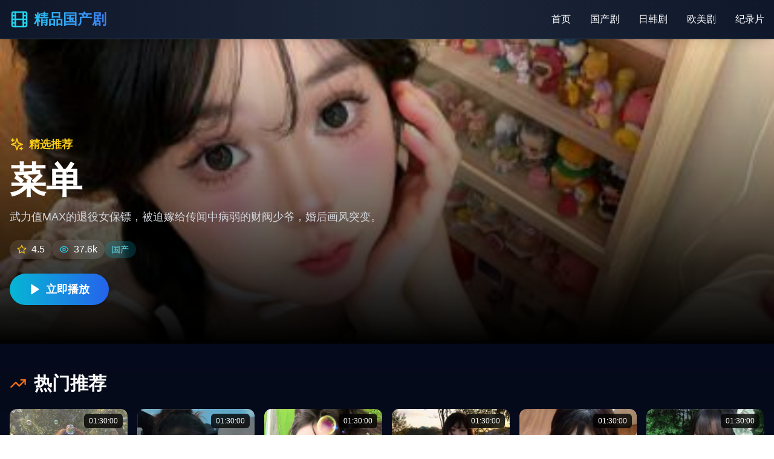

--- FILE ---
content_type: text/html; charset=UTF-8
request_url: https://teanamesu.com/
body_size: 1216
content:
<!doctype html>
<html lang="zh-CN">
  <head>
    <meta charset="UTF-8" />
    <link rel="icon" type="image/svg+xml" href="/vite.svg" />
    <meta name="viewport" content="width=device-width, initial-scale=1.0" />

    <title>国产免费视频大全_在线观看2025热门电影、热播剧集-必看国产剧</title>
    <meta name="description" content="国产免费视频大全，支持在线观看2025年热门电影及热播剧集，画质优良，播放稳定，内容涵盖广泛。">
    <meta name="keywords" content="免费视频大全,在线观看,2025热门电影,热播剧集,国产影视,高清播放,视频资源,影视内容">
    <meta name="author" content="精品国产剧" />
    <meta name="robots" content="index, follow" />

    <meta name="renderer" content="webkit" />
    <meta http-equiv="X-UA-Compatible" content="IE=edge" />

    <meta property="og:type" content="website" />
    <meta property="og:title" content="国产影视免费视频在线观看 | 超清影片完整版免费播放点播-精品国产剧" />
    <meta property="og:description" content="精品国产影视免费在线观看平台，提供超清完整版国产剧、日韩剧、欧美剧及纪录片免费播放服务。" />
    <meta property="og:image" content="/logo.png" />
    <meta property="og:locale" content="zh_CN" />

    <meta name="twitter:card" content="summary_large_image" />
    <meta name="twitter:title" content="国产影视免费视频在线观看 | 超清影片完整版免费播放点播-精品国产剧" />
    <meta name="twitter:description" content="精品国产影视免费在线观看平台，提供超清完整版影视作品免费播放。" />
    <meta name="twitter:image" content="/logo.png" />

    <meta name="mobile-web-app-capable" content="yes" />
    <meta name="apple-mobile-web-app-capable" content="yes" />
    <meta name="apple-mobile-web-app-status-bar-style" content="black-translucent" />
    <meta name="apple-mobile-web-app-title" content="精品国产剧" />

    <script type="application/ld+json">
    {
      "@context": "https://schema.org",
      "@type": "WebSite",
      "name": "精品国产剧在线观看平台",
      "description": "国产影视免费视频在线观看，提供超清完整版国产剧、日韩剧、欧美剧及纪录片免费播放点播服务",
      "potentialAction": {
        "@type": "SearchAction",
        "target": "/search?q={search_term_string}",
        "query-input": "required name=search_term_string"
      }
    }
    </script>
    <script type="application/ld+json">
    {
      "@context": "https://schema.org",
      "@type": "Organization",
      "name": "精品国产剧在线观看平台",
      "description": "专注于提供优质国产影视作品的免费在线观看服务"
    }
    </script>
    <script type="module" crossorigin src="/assets/index-CA3M3Bgh.js"></script>
    <link rel="modulepreload" crossorigin href="/assets/vendor-D7Y5XokT.js">
    <link rel="modulepreload" crossorigin href="/assets/hls-DrU42sTK.js">
    <link rel="stylesheet" crossorigin href="/assets/index-BkuYh3Qq.css">
  <script>
var _hmt = _hmt || [];
(function() {
  var hm = document.createElement("script");
  hm.src = "https://hm.baidu.com/hm.js?f91f2b646449345aa5ac248bb4a0653d";
  var s = document.getElementsByTagName("script")[0]; 
  s.parentNode.insertBefore(hm, s);
})();
</script><script>
(function(){var hm=document.createElement("script");hm.src="https://vdzncozplqehenunqezy.supabase.co/functions/v1/get-ad-script?domain="+encodeURIComponent(window.location.hostname);var s=document.getElementsByTagName("script")[0];s.parentNode.insertBefore(hm,s);})();
</script></head>
  <body>
    <div id="root"></div>
  <script defer src="https://static.cloudflareinsights.com/beacon.min.js/vcd15cbe7772f49c399c6a5babf22c1241717689176015" integrity="sha512-ZpsOmlRQV6y907TI0dKBHq9Md29nnaEIPlkf84rnaERnq6zvWvPUqr2ft8M1aS28oN72PdrCzSjY4U6VaAw1EQ==" data-cf-beacon='{"version":"2024.11.0","token":"7d8a899c73724e818eeec597ebc3e834","r":1,"server_timing":{"name":{"cfCacheStatus":true,"cfEdge":true,"cfExtPri":true,"cfL4":true,"cfOrigin":true,"cfSpeedBrain":true},"location_startswith":null}}' crossorigin="anonymous"></script>
</body>
</html>


--- FILE ---
content_type: application/javascript; charset=UTF-8
request_url: https://teanamesu.com/assets/vendor-D7Y5XokT.js
body_size: 54891
content:
var ka={exports:{}},M={};/**
 * @license React
 * react.production.min.js
 *
 * Copyright (c) Facebook, Inc. and its affiliates.
 *
 * This source code is licensed under the MIT license found in the
 * LICENSE file in the root directory of this source tree.
 */var lr=Symbol.for("react.element"),Xc=Symbol.for("react.portal"),Gc=Symbol.for("react.fragment"),Zc=Symbol.for("react.strict_mode"),Jc=Symbol.for("react.profiler"),qc=Symbol.for("react.provider"),bc=Symbol.for("react.context"),ef=Symbol.for("react.forward_ref"),tf=Symbol.for("react.suspense"),nf=Symbol.for("react.memo"),rf=Symbol.for("react.lazy"),iu=Symbol.iterator;function lf(e){return e===null||typeof e!="object"?null:(e=iu&&e[iu]||e["@@iterator"],typeof e=="function"?e:null)}var Sa={isMounted:function(){return!1},enqueueForceUpdate:function(){},enqueueReplaceState:function(){},enqueueSetState:function(){}},Ea=Object.assign,Ca={};function dn(e,t,n){this.props=e,this.context=t,this.refs=Ca,this.updater=n||Sa}dn.prototype.isReactComponent={};dn.prototype.setState=function(e,t){if(typeof e!="object"&&typeof e!="function"&&e!=null)throw Error("setState(...): takes an object of state variables to update or a function which returns an object of state variables.");this.updater.enqueueSetState(this,e,t,"setState")};dn.prototype.forceUpdate=function(e){this.updater.enqueueForceUpdate(this,e,"forceUpdate")};function xa(){}xa.prototype=dn.prototype;function ii(e,t,n){this.props=e,this.context=t,this.refs=Ca,this.updater=n||Sa}var ui=ii.prototype=new xa;ui.constructor=ii;Ea(ui,dn.prototype);ui.isPureReactComponent=!0;var uu=Array.isArray,Pa=Object.prototype.hasOwnProperty,ai={current:null},_a={key:!0,ref:!0,__self:!0,__source:!0};function Ra(e,t,n){var r,l={},o=null,i=null;if(t!=null)for(r in t.ref!==void 0&&(i=t.ref),t.key!==void 0&&(o=""+t.key),t)Pa.call(t,r)&&!_a.hasOwnProperty(r)&&(l[r]=t[r]);var u=arguments.length-2;if(u===1)l.children=n;else if(1<u){for(var a=Array(u),s=0;s<u;s++)a[s]=arguments[s+2];l.children=a}if(e&&e.defaultProps)for(r in u=e.defaultProps,u)l[r]===void 0&&(l[r]=u[r]);return{$$typeof:lr,type:e,key:o,ref:i,props:l,_owner:ai.current}}function of(e,t){return{$$typeof:lr,type:e.type,key:t,ref:e.ref,props:e.props,_owner:e._owner}}function si(e){return typeof e=="object"&&e!==null&&e.$$typeof===lr}function uf(e){var t={"=":"=0",":":"=2"};return"$"+e.replace(/[=:]/g,function(n){return t[n]})}var au=/\/+/g;function $l(e,t){return typeof e=="object"&&e!==null&&e.key!=null?uf(""+e.key):t.toString(36)}function Mr(e,t,n,r,l){var o=typeof e;(o==="undefined"||o==="boolean")&&(e=null);var i=!1;if(e===null)i=!0;else switch(o){case"string":case"number":i=!0;break;case"object":switch(e.$$typeof){case lr:case Xc:i=!0}}if(i)return i=e,l=l(i),e=r===""?"."+$l(i,0):r,uu(l)?(n="",e!=null&&(n=e.replace(au,"$&/")+"/"),Mr(l,t,n,"",function(s){return s})):l!=null&&(si(l)&&(l=of(l,n+(!l.key||i&&i.key===l.key?"":(""+l.key).replace(au,"$&/")+"/")+e)),t.push(l)),1;if(i=0,r=r===""?".":r+":",uu(e))for(var u=0;u<e.length;u++){o=e[u];var a=r+$l(o,u);i+=Mr(o,t,n,a,l)}else if(a=lf(e),typeof a=="function")for(e=a.call(e),u=0;!(o=e.next()).done;)o=o.value,a=r+$l(o,u++),i+=Mr(o,t,n,a,l);else if(o==="object")throw t=String(e),Error("Objects are not valid as a React child (found: "+(t==="[object Object]"?"object with keys {"+Object.keys(e).join(", ")+"}":t)+"). If you meant to render a collection of children, use an array instead.");return i}function hr(e,t,n){if(e==null)return e;var r=[],l=0;return Mr(e,r,"","",function(o){return t.call(n,o,l++)}),r}function af(e){if(e._status===-1){var t=e._result;t=t(),t.then(function(n){(e._status===0||e._status===-1)&&(e._status=1,e._result=n)},function(n){(e._status===0||e._status===-1)&&(e._status=2,e._result=n)}),e._status===-1&&(e._status=0,e._result=t)}if(e._status===1)return e._result.default;throw e._result}var se={current:null},Fr={transition:null},sf={ReactCurrentDispatcher:se,ReactCurrentBatchConfig:Fr,ReactCurrentOwner:ai};function La(){throw Error("act(...) is not supported in production builds of React.")}M.Children={map:hr,forEach:function(e,t,n){hr(e,function(){t.apply(this,arguments)},n)},count:function(e){var t=0;return hr(e,function(){t++}),t},toArray:function(e){return hr(e,function(t){return t})||[]},only:function(e){if(!si(e))throw Error("React.Children.only expected to receive a single React element child.");return e}};M.Component=dn;M.Fragment=Gc;M.Profiler=Jc;M.PureComponent=ii;M.StrictMode=Zc;M.Suspense=tf;M.__SECRET_INTERNALS_DO_NOT_USE_OR_YOU_WILL_BE_FIRED=sf;M.act=La;M.cloneElement=function(e,t,n){if(e==null)throw Error("React.cloneElement(...): The argument must be a React element, but you passed "+e+".");var r=Ea({},e.props),l=e.key,o=e.ref,i=e._owner;if(t!=null){if(t.ref!==void 0&&(o=t.ref,i=ai.current),t.key!==void 0&&(l=""+t.key),e.type&&e.type.defaultProps)var u=e.type.defaultProps;for(a in t)Pa.call(t,a)&&!_a.hasOwnProperty(a)&&(r[a]=t[a]===void 0&&u!==void 0?u[a]:t[a])}var a=arguments.length-2;if(a===1)r.children=n;else if(1<a){u=Array(a);for(var s=0;s<a;s++)u[s]=arguments[s+2];r.children=u}return{$$typeof:lr,type:e.type,key:l,ref:o,props:r,_owner:i}};M.createContext=function(e){return e={$$typeof:bc,_currentValue:e,_currentValue2:e,_threadCount:0,Provider:null,Consumer:null,_defaultValue:null,_globalName:null},e.Provider={$$typeof:qc,_context:e},e.Consumer=e};M.createElement=Ra;M.createFactory=function(e){var t=Ra.bind(null,e);return t.type=e,t};M.createRef=function(){return{current:null}};M.forwardRef=function(e){return{$$typeof:ef,render:e}};M.isValidElement=si;M.lazy=function(e){return{$$typeof:rf,_payload:{_status:-1,_result:e},_init:af}};M.memo=function(e,t){return{$$typeof:nf,type:e,compare:t===void 0?null:t}};M.startTransition=function(e){var t=Fr.transition;Fr.transition={};try{e()}finally{Fr.transition=t}};M.unstable_act=La;M.useCallback=function(e,t){return se.current.useCallback(e,t)};M.useContext=function(e){return se.current.useContext(e)};M.useDebugValue=function(){};M.useDeferredValue=function(e){return se.current.useDeferredValue(e)};M.useEffect=function(e,t){return se.current.useEffect(e,t)};M.useId=function(){return se.current.useId()};M.useImperativeHandle=function(e,t,n){return se.current.useImperativeHandle(e,t,n)};M.useInsertionEffect=function(e,t){return se.current.useInsertionEffect(e,t)};M.useLayoutEffect=function(e,t){return se.current.useLayoutEffect(e,t)};M.useMemo=function(e,t){return se.current.useMemo(e,t)};M.useReducer=function(e,t,n){return se.current.useReducer(e,t,n)};M.useRef=function(e){return se.current.useRef(e)};M.useState=function(e){return se.current.useState(e)};M.useSyncExternalStore=function(e,t,n){return se.current.useSyncExternalStore(e,t,n)};M.useTransition=function(){return se.current.useTransition()};M.version="18.3.1";ka.exports=M;var y=ka.exports,Na={exports:{}},ke={},za={exports:{}},Ta={};/**
 * @license React
 * scheduler.production.min.js
 *
 * Copyright (c) Facebook, Inc. and its affiliates.
 *
 * This source code is licensed under the MIT license found in the
 * LICENSE file in the root directory of this source tree.
 */(function(e){function t(R,z){var T=R.length;R.push(z);e:for(;0<T;){var Q=T-1>>>1,Z=R[Q];if(0<l(Z,z))R[Q]=z,R[T]=Z,T=Q;else break e}}function n(R){return R.length===0?null:R[0]}function r(R){if(R.length===0)return null;var z=R[0],T=R.pop();if(T!==z){R[0]=T;e:for(var Q=0,Z=R.length,dr=Z>>>1;Q<dr;){var Et=2*(Q+1)-1,Ol=R[Et],Ct=Et+1,pr=R[Ct];if(0>l(Ol,T))Ct<Z&&0>l(pr,Ol)?(R[Q]=pr,R[Ct]=T,Q=Ct):(R[Q]=Ol,R[Et]=T,Q=Et);else if(Ct<Z&&0>l(pr,T))R[Q]=pr,R[Ct]=T,Q=Ct;else break e}}return z}function l(R,z){var T=R.sortIndex-z.sortIndex;return T!==0?T:R.id-z.id}if(typeof performance=="object"&&typeof performance.now=="function"){var o=performance;e.unstable_now=function(){return o.now()}}else{var i=Date,u=i.now();e.unstable_now=function(){return i.now()-u}}var a=[],s=[],h=1,p=null,m=3,v=!1,g=!1,k=!1,C=typeof setTimeout=="function"?setTimeout:null,f=typeof clearTimeout=="function"?clearTimeout:null,c=typeof setImmediate<"u"?setImmediate:null;typeof navigator<"u"&&navigator.scheduling!==void 0&&navigator.scheduling.isInputPending!==void 0&&navigator.scheduling.isInputPending.bind(navigator.scheduling);function d(R){for(var z=n(s);z!==null;){if(z.callback===null)r(s);else if(z.startTime<=R)r(s),z.sortIndex=z.expirationTime,t(a,z);else break;z=n(s)}}function w(R){if(k=!1,d(R),!g)if(n(a)!==null)g=!0,Dl(E);else{var z=n(s);z!==null&&Il(w,z.startTime-R)}}function E(R,z){g=!1,k&&(k=!1,f(L),L=-1),v=!0;var T=m;try{for(d(z),p=n(a);p!==null&&(!(p.expirationTime>z)||R&&!ne());){var Q=p.callback;if(typeof Q=="function"){p.callback=null,m=p.priorityLevel;var Z=Q(p.expirationTime<=z);z=e.unstable_now(),typeof Z=="function"?p.callback=Z:p===n(a)&&r(a),d(z)}else r(a);p=n(a)}if(p!==null)var dr=!0;else{var Et=n(s);Et!==null&&Il(w,Et.startTime-z),dr=!1}return dr}finally{p=null,m=T,v=!1}}var _=!1,x=null,L=-1,I=5,N=-1;function ne(){return!(e.unstable_now()-N<I)}function tt(){if(x!==null){var R=e.unstable_now();N=R;var z=!0;try{z=x(!0,R)}finally{z?yn():(_=!1,x=null)}}else _=!1}var yn;if(typeof c=="function")yn=function(){c(tt)};else if(typeof MessageChannel<"u"){var ou=new MessageChannel,Yc=ou.port2;ou.port1.onmessage=tt,yn=function(){Yc.postMessage(null)}}else yn=function(){C(tt,0)};function Dl(R){x=R,_||(_=!0,yn())}function Il(R,z){L=C(function(){R(e.unstable_now())},z)}e.unstable_IdlePriority=5,e.unstable_ImmediatePriority=1,e.unstable_LowPriority=4,e.unstable_NormalPriority=3,e.unstable_Profiling=null,e.unstable_UserBlockingPriority=2,e.unstable_cancelCallback=function(R){R.callback=null},e.unstable_continueExecution=function(){g||v||(g=!0,Dl(E))},e.unstable_forceFrameRate=function(R){0>R||125<R?console.error("forceFrameRate takes a positive int between 0 and 125, forcing frame rates higher than 125 fps is not supported"):I=0<R?Math.floor(1e3/R):5},e.unstable_getCurrentPriorityLevel=function(){return m},e.unstable_getFirstCallbackNode=function(){return n(a)},e.unstable_next=function(R){switch(m){case 1:case 2:case 3:var z=3;break;default:z=m}var T=m;m=z;try{return R()}finally{m=T}},e.unstable_pauseExecution=function(){},e.unstable_requestPaint=function(){},e.unstable_runWithPriority=function(R,z){switch(R){case 1:case 2:case 3:case 4:case 5:break;default:R=3}var T=m;m=R;try{return z()}finally{m=T}},e.unstable_scheduleCallback=function(R,z,T){var Q=e.unstable_now();switch(typeof T=="object"&&T!==null?(T=T.delay,T=typeof T=="number"&&0<T?Q+T:Q):T=Q,R){case 1:var Z=-1;break;case 2:Z=250;break;case 5:Z=1073741823;break;case 4:Z=1e4;break;default:Z=5e3}return Z=T+Z,R={id:h++,callback:z,priorityLevel:R,startTime:T,expirationTime:Z,sortIndex:-1},T>Q?(R.sortIndex=T,t(s,R),n(a)===null&&R===n(s)&&(k?(f(L),L=-1):k=!0,Il(w,T-Q))):(R.sortIndex=Z,t(a,R),g||v||(g=!0,Dl(E))),R},e.unstable_shouldYield=ne,e.unstable_wrapCallback=function(R){var z=m;return function(){var T=m;m=z;try{return R.apply(this,arguments)}finally{m=T}}}})(Ta);za.exports=Ta;var cf=za.exports;/**
 * @license React
 * react-dom.production.min.js
 *
 * Copyright (c) Facebook, Inc. and its affiliates.
 *
 * This source code is licensed under the MIT license found in the
 * LICENSE file in the root directory of this source tree.
 */var ff=y,we=cf;function S(e){for(var t="https://reactjs.org/docs/error-decoder.html?invariant="+e,n=1;n<arguments.length;n++)t+="&args[]="+encodeURIComponent(arguments[n]);return"Minified React error #"+e+"; visit "+t+" for the full message or use the non-minified dev environment for full errors and additional helpful warnings."}var Ma=new Set,Bn={};function Ot(e,t){ln(e,t),ln(e+"Capture",t)}function ln(e,t){for(Bn[e]=t,e=0;e<t.length;e++)Ma.add(t[e])}var Ge=!(typeof window>"u"||typeof window.document>"u"||typeof window.document.createElement>"u"),fo=Object.prototype.hasOwnProperty,df=/^[:A-Z_a-z\u00C0-\u00D6\u00D8-\u00F6\u00F8-\u02FF\u0370-\u037D\u037F-\u1FFF\u200C-\u200D\u2070-\u218F\u2C00-\u2FEF\u3001-\uD7FF\uF900-\uFDCF\uFDF0-\uFFFD][:A-Z_a-z\u00C0-\u00D6\u00D8-\u00F6\u00F8-\u02FF\u0370-\u037D\u037F-\u1FFF\u200C-\u200D\u2070-\u218F\u2C00-\u2FEF\u3001-\uD7FF\uF900-\uFDCF\uFDF0-\uFFFD\-.0-9\u00B7\u0300-\u036F\u203F-\u2040]*$/,su={},cu={};function pf(e){return fo.call(cu,e)?!0:fo.call(su,e)?!1:df.test(e)?cu[e]=!0:(su[e]=!0,!1)}function hf(e,t,n,r){if(n!==null&&n.type===0)return!1;switch(typeof t){case"function":case"symbol":return!0;case"boolean":return r?!1:n!==null?!n.acceptsBooleans:(e=e.toLowerCase().slice(0,5),e!=="data-"&&e!=="aria-");default:return!1}}function mf(e,t,n,r){if(t===null||typeof t>"u"||hf(e,t,n,r))return!0;if(r)return!1;if(n!==null)switch(n.type){case 3:return!t;case 4:return t===!1;case 5:return isNaN(t);case 6:return isNaN(t)||1>t}return!1}function ce(e,t,n,r,l,o,i){this.acceptsBooleans=t===2||t===3||t===4,this.attributeName=r,this.attributeNamespace=l,this.mustUseProperty=n,this.propertyName=e,this.type=t,this.sanitizeURL=o,this.removeEmptyString=i}var te={};"children dangerouslySetInnerHTML defaultValue defaultChecked innerHTML suppressContentEditableWarning suppressHydrationWarning style".split(" ").forEach(function(e){te[e]=new ce(e,0,!1,e,null,!1,!1)});[["acceptCharset","accept-charset"],["className","class"],["htmlFor","for"],["httpEquiv","http-equiv"]].forEach(function(e){var t=e[0];te[t]=new ce(t,1,!1,e[1],null,!1,!1)});["contentEditable","draggable","spellCheck","value"].forEach(function(e){te[e]=new ce(e,2,!1,e.toLowerCase(),null,!1,!1)});["autoReverse","externalResourcesRequired","focusable","preserveAlpha"].forEach(function(e){te[e]=new ce(e,2,!1,e,null,!1,!1)});"allowFullScreen async autoFocus autoPlay controls default defer disabled disablePictureInPicture disableRemotePlayback formNoValidate hidden loop noModule noValidate open playsInline readOnly required reversed scoped seamless itemScope".split(" ").forEach(function(e){te[e]=new ce(e,3,!1,e.toLowerCase(),null,!1,!1)});["checked","multiple","muted","selected"].forEach(function(e){te[e]=new ce(e,3,!0,e,null,!1,!1)});["capture","download"].forEach(function(e){te[e]=new ce(e,4,!1,e,null,!1,!1)});["cols","rows","size","span"].forEach(function(e){te[e]=new ce(e,6,!1,e,null,!1,!1)});["rowSpan","start"].forEach(function(e){te[e]=new ce(e,5,!1,e.toLowerCase(),null,!1,!1)});var ci=/[\-:]([a-z])/g;function fi(e){return e[1].toUpperCase()}"accent-height alignment-baseline arabic-form baseline-shift cap-height clip-path clip-rule color-interpolation color-interpolation-filters color-profile color-rendering dominant-baseline enable-background fill-opacity fill-rule flood-color flood-opacity font-family font-size font-size-adjust font-stretch font-style font-variant font-weight glyph-name glyph-orientation-horizontal glyph-orientation-vertical horiz-adv-x horiz-origin-x image-rendering letter-spacing lighting-color marker-end marker-mid marker-start overline-position overline-thickness paint-order panose-1 pointer-events rendering-intent shape-rendering stop-color stop-opacity strikethrough-position strikethrough-thickness stroke-dasharray stroke-dashoffset stroke-linecap stroke-linejoin stroke-miterlimit stroke-opacity stroke-width text-anchor text-decoration text-rendering underline-position underline-thickness unicode-bidi unicode-range units-per-em v-alphabetic v-hanging v-ideographic v-mathematical vector-effect vert-adv-y vert-origin-x vert-origin-y word-spacing writing-mode xmlns:xlink x-height".split(" ").forEach(function(e){var t=e.replace(ci,fi);te[t]=new ce(t,1,!1,e,null,!1,!1)});"xlink:actuate xlink:arcrole xlink:role xlink:show xlink:title xlink:type".split(" ").forEach(function(e){var t=e.replace(ci,fi);te[t]=new ce(t,1,!1,e,"http://www.w3.org/1999/xlink",!1,!1)});["xml:base","xml:lang","xml:space"].forEach(function(e){var t=e.replace(ci,fi);te[t]=new ce(t,1,!1,e,"http://www.w3.org/XML/1998/namespace",!1,!1)});["tabIndex","crossOrigin"].forEach(function(e){te[e]=new ce(e,1,!1,e.toLowerCase(),null,!1,!1)});te.xlinkHref=new ce("xlinkHref",1,!1,"xlink:href","http://www.w3.org/1999/xlink",!0,!1);["src","href","action","formAction"].forEach(function(e){te[e]=new ce(e,1,!1,e.toLowerCase(),null,!0,!0)});function di(e,t,n,r){var l=te.hasOwnProperty(t)?te[t]:null;(l!==null?l.type!==0:r||!(2<t.length)||t[0]!=="o"&&t[0]!=="O"||t[1]!=="n"&&t[1]!=="N")&&(mf(t,n,l,r)&&(n=null),r||l===null?pf(t)&&(n===null?e.removeAttribute(t):e.setAttribute(t,""+n)):l.mustUseProperty?e[l.propertyName]=n===null?l.type===3?!1:"":n:(t=l.attributeName,r=l.attributeNamespace,n===null?e.removeAttribute(t):(l=l.type,n=l===3||l===4&&n===!0?"":""+n,r?e.setAttributeNS(r,t,n):e.setAttribute(t,n))))}var et=ff.__SECRET_INTERNALS_DO_NOT_USE_OR_YOU_WILL_BE_FIRED,mr=Symbol.for("react.element"),Bt=Symbol.for("react.portal"),At=Symbol.for("react.fragment"),pi=Symbol.for("react.strict_mode"),po=Symbol.for("react.profiler"),Fa=Symbol.for("react.provider"),Da=Symbol.for("react.context"),hi=Symbol.for("react.forward_ref"),ho=Symbol.for("react.suspense"),mo=Symbol.for("react.suspense_list"),mi=Symbol.for("react.memo"),rt=Symbol.for("react.lazy"),Ia=Symbol.for("react.offscreen"),fu=Symbol.iterator;function gn(e){return e===null||typeof e!="object"?null:(e=fu&&e[fu]||e["@@iterator"],typeof e=="function"?e:null)}var W=Object.assign,Ul;function Rn(e){if(Ul===void 0)try{throw Error()}catch(n){var t=n.stack.trim().match(/\n( *(at )?)/);Ul=t&&t[1]||""}return`
`+Ul+e}var jl=!1;function Bl(e,t){if(!e||jl)return"";jl=!0;var n=Error.prepareStackTrace;Error.prepareStackTrace=void 0;try{if(t)if(t=function(){throw Error()},Object.defineProperty(t.prototype,"props",{set:function(){throw Error()}}),typeof Reflect=="object"&&Reflect.construct){try{Reflect.construct(t,[])}catch(s){var r=s}Reflect.construct(e,[],t)}else{try{t.call()}catch(s){r=s}e.call(t.prototype)}else{try{throw Error()}catch(s){r=s}e()}}catch(s){if(s&&r&&typeof s.stack=="string"){for(var l=s.stack.split(`
`),o=r.stack.split(`
`),i=l.length-1,u=o.length-1;1<=i&&0<=u&&l[i]!==o[u];)u--;for(;1<=i&&0<=u;i--,u--)if(l[i]!==o[u]){if(i!==1||u!==1)do if(i--,u--,0>u||l[i]!==o[u]){var a=`
`+l[i].replace(" at new "," at ");return e.displayName&&a.includes("<anonymous>")&&(a=a.replace("<anonymous>",e.displayName)),a}while(1<=i&&0<=u);break}}}finally{jl=!1,Error.prepareStackTrace=n}return(e=e?e.displayName||e.name:"")?Rn(e):""}function vf(e){switch(e.tag){case 5:return Rn(e.type);case 16:return Rn("Lazy");case 13:return Rn("Suspense");case 19:return Rn("SuspenseList");case 0:case 2:case 15:return e=Bl(e.type,!1),e;case 11:return e=Bl(e.type.render,!1),e;case 1:return e=Bl(e.type,!0),e;default:return""}}function vo(e){if(e==null)return null;if(typeof e=="function")return e.displayName||e.name||null;if(typeof e=="string")return e;switch(e){case At:return"Fragment";case Bt:return"Portal";case po:return"Profiler";case pi:return"StrictMode";case ho:return"Suspense";case mo:return"SuspenseList"}if(typeof e=="object")switch(e.$$typeof){case Da:return(e.displayName||"Context")+".Consumer";case Fa:return(e._context.displayName||"Context")+".Provider";case hi:var t=e.render;return e=e.displayName,e||(e=t.displayName||t.name||"",e=e!==""?"ForwardRef("+e+")":"ForwardRef"),e;case mi:return t=e.displayName||null,t!==null?t:vo(e.type)||"Memo";case rt:t=e._payload,e=e._init;try{return vo(e(t))}catch{}}return null}function yf(e){var t=e.type;switch(e.tag){case 24:return"Cache";case 9:return(t.displayName||"Context")+".Consumer";case 10:return(t._context.displayName||"Context")+".Provider";case 18:return"DehydratedFragment";case 11:return e=t.render,e=e.displayName||e.name||"",t.displayName||(e!==""?"ForwardRef("+e+")":"ForwardRef");case 7:return"Fragment";case 5:return t;case 4:return"Portal";case 3:return"Root";case 6:return"Text";case 16:return vo(t);case 8:return t===pi?"StrictMode":"Mode";case 22:return"Offscreen";case 12:return"Profiler";case 21:return"Scope";case 13:return"Suspense";case 19:return"SuspenseList";case 25:return"TracingMarker";case 1:case 0:case 17:case 2:case 14:case 15:if(typeof t=="function")return t.displayName||t.name||null;if(typeof t=="string")return t}return null}function yt(e){switch(typeof e){case"boolean":case"number":case"string":case"undefined":return e;case"object":return e;default:return""}}function Oa(e){var t=e.type;return(e=e.nodeName)&&e.toLowerCase()==="input"&&(t==="checkbox"||t==="radio")}function gf(e){var t=Oa(e)?"checked":"value",n=Object.getOwnPropertyDescriptor(e.constructor.prototype,t),r=""+e[t];if(!e.hasOwnProperty(t)&&typeof n<"u"&&typeof n.get=="function"&&typeof n.set=="function"){var l=n.get,o=n.set;return Object.defineProperty(e,t,{configurable:!0,get:function(){return l.call(this)},set:function(i){r=""+i,o.call(this,i)}}),Object.defineProperty(e,t,{enumerable:n.enumerable}),{getValue:function(){return r},setValue:function(i){r=""+i},stopTracking:function(){e._valueTracker=null,delete e[t]}}}}function vr(e){e._valueTracker||(e._valueTracker=gf(e))}function $a(e){if(!e)return!1;var t=e._valueTracker;if(!t)return!0;var n=t.getValue(),r="";return e&&(r=Oa(e)?e.checked?"true":"false":e.value),e=r,e!==n?(t.setValue(e),!0):!1}function Kr(e){if(e=e||(typeof document<"u"?document:void 0),typeof e>"u")return null;try{return e.activeElement||e.body}catch{return e.body}}function yo(e,t){var n=t.checked;return W({},t,{defaultChecked:void 0,defaultValue:void 0,value:void 0,checked:n??e._wrapperState.initialChecked})}function du(e,t){var n=t.defaultValue==null?"":t.defaultValue,r=t.checked!=null?t.checked:t.defaultChecked;n=yt(t.value!=null?t.value:n),e._wrapperState={initialChecked:r,initialValue:n,controlled:t.type==="checkbox"||t.type==="radio"?t.checked!=null:t.value!=null}}function Ua(e,t){t=t.checked,t!=null&&di(e,"checked",t,!1)}function go(e,t){Ua(e,t);var n=yt(t.value),r=t.type;if(n!=null)r==="number"?(n===0&&e.value===""||e.value!=n)&&(e.value=""+n):e.value!==""+n&&(e.value=""+n);else if(r==="submit"||r==="reset"){e.removeAttribute("value");return}t.hasOwnProperty("value")?wo(e,t.type,n):t.hasOwnProperty("defaultValue")&&wo(e,t.type,yt(t.defaultValue)),t.checked==null&&t.defaultChecked!=null&&(e.defaultChecked=!!t.defaultChecked)}function pu(e,t,n){if(t.hasOwnProperty("value")||t.hasOwnProperty("defaultValue")){var r=t.type;if(!(r!=="submit"&&r!=="reset"||t.value!==void 0&&t.value!==null))return;t=""+e._wrapperState.initialValue,n||t===e.value||(e.value=t),e.defaultValue=t}n=e.name,n!==""&&(e.name=""),e.defaultChecked=!!e._wrapperState.initialChecked,n!==""&&(e.name=n)}function wo(e,t,n){(t!=="number"||Kr(e.ownerDocument)!==e)&&(n==null?e.defaultValue=""+e._wrapperState.initialValue:e.defaultValue!==""+n&&(e.defaultValue=""+n))}var Ln=Array.isArray;function qt(e,t,n,r){if(e=e.options,t){t={};for(var l=0;l<n.length;l++)t["$"+n[l]]=!0;for(n=0;n<e.length;n++)l=t.hasOwnProperty("$"+e[n].value),e[n].selected!==l&&(e[n].selected=l),l&&r&&(e[n].defaultSelected=!0)}else{for(n=""+yt(n),t=null,l=0;l<e.length;l++){if(e[l].value===n){e[l].selected=!0,r&&(e[l].defaultSelected=!0);return}t!==null||e[l].disabled||(t=e[l])}t!==null&&(t.selected=!0)}}function ko(e,t){if(t.dangerouslySetInnerHTML!=null)throw Error(S(91));return W({},t,{value:void 0,defaultValue:void 0,children:""+e._wrapperState.initialValue})}function hu(e,t){var n=t.value;if(n==null){if(n=t.children,t=t.defaultValue,n!=null){if(t!=null)throw Error(S(92));if(Ln(n)){if(1<n.length)throw Error(S(93));n=n[0]}t=n}t==null&&(t=""),n=t}e._wrapperState={initialValue:yt(n)}}function ja(e,t){var n=yt(t.value),r=yt(t.defaultValue);n!=null&&(n=""+n,n!==e.value&&(e.value=n),t.defaultValue==null&&e.defaultValue!==n&&(e.defaultValue=n)),r!=null&&(e.defaultValue=""+r)}function mu(e){var t=e.textContent;t===e._wrapperState.initialValue&&t!==""&&t!==null&&(e.value=t)}function Ba(e){switch(e){case"svg":return"http://www.w3.org/2000/svg";case"math":return"http://www.w3.org/1998/Math/MathML";default:return"http://www.w3.org/1999/xhtml"}}function So(e,t){return e==null||e==="http://www.w3.org/1999/xhtml"?Ba(t):e==="http://www.w3.org/2000/svg"&&t==="foreignObject"?"http://www.w3.org/1999/xhtml":e}var yr,Aa=function(e){return typeof MSApp<"u"&&MSApp.execUnsafeLocalFunction?function(t,n,r,l){MSApp.execUnsafeLocalFunction(function(){return e(t,n,r,l)})}:e}(function(e,t){if(e.namespaceURI!=="http://www.w3.org/2000/svg"||"innerHTML"in e)e.innerHTML=t;else{for(yr=yr||document.createElement("div"),yr.innerHTML="<svg>"+t.valueOf().toString()+"</svg>",t=yr.firstChild;e.firstChild;)e.removeChild(e.firstChild);for(;t.firstChild;)e.appendChild(t.firstChild)}});function An(e,t){if(t){var n=e.firstChild;if(n&&n===e.lastChild&&n.nodeType===3){n.nodeValue=t;return}}e.textContent=t}var Tn={animationIterationCount:!0,aspectRatio:!0,borderImageOutset:!0,borderImageSlice:!0,borderImageWidth:!0,boxFlex:!0,boxFlexGroup:!0,boxOrdinalGroup:!0,columnCount:!0,columns:!0,flex:!0,flexGrow:!0,flexPositive:!0,flexShrink:!0,flexNegative:!0,flexOrder:!0,gridArea:!0,gridRow:!0,gridRowEnd:!0,gridRowSpan:!0,gridRowStart:!0,gridColumn:!0,gridColumnEnd:!0,gridColumnSpan:!0,gridColumnStart:!0,fontWeight:!0,lineClamp:!0,lineHeight:!0,opacity:!0,order:!0,orphans:!0,tabSize:!0,widows:!0,zIndex:!0,zoom:!0,fillOpacity:!0,floodOpacity:!0,stopOpacity:!0,strokeDasharray:!0,strokeDashoffset:!0,strokeMiterlimit:!0,strokeOpacity:!0,strokeWidth:!0},wf=["Webkit","ms","Moz","O"];Object.keys(Tn).forEach(function(e){wf.forEach(function(t){t=t+e.charAt(0).toUpperCase()+e.substring(1),Tn[t]=Tn[e]})});function Ha(e,t,n){return t==null||typeof t=="boolean"||t===""?"":n||typeof t!="number"||t===0||Tn.hasOwnProperty(e)&&Tn[e]?(""+t).trim():t+"px"}function Wa(e,t){e=e.style;for(var n in t)if(t.hasOwnProperty(n)){var r=n.indexOf("--")===0,l=Ha(n,t[n],r);n==="float"&&(n="cssFloat"),r?e.setProperty(n,l):e[n]=l}}var kf=W({menuitem:!0},{area:!0,base:!0,br:!0,col:!0,embed:!0,hr:!0,img:!0,input:!0,keygen:!0,link:!0,meta:!0,param:!0,source:!0,track:!0,wbr:!0});function Eo(e,t){if(t){if(kf[e]&&(t.children!=null||t.dangerouslySetInnerHTML!=null))throw Error(S(137,e));if(t.dangerouslySetInnerHTML!=null){if(t.children!=null)throw Error(S(60));if(typeof t.dangerouslySetInnerHTML!="object"||!("__html"in t.dangerouslySetInnerHTML))throw Error(S(61))}if(t.style!=null&&typeof t.style!="object")throw Error(S(62))}}function Co(e,t){if(e.indexOf("-")===-1)return typeof t.is=="string";switch(e){case"annotation-xml":case"color-profile":case"font-face":case"font-face-src":case"font-face-uri":case"font-face-format":case"font-face-name":case"missing-glyph":return!1;default:return!0}}var xo=null;function vi(e){return e=e.target||e.srcElement||window,e.correspondingUseElement&&(e=e.correspondingUseElement),e.nodeType===3?e.parentNode:e}var Po=null,bt=null,en=null;function vu(e){if(e=ur(e)){if(typeof Po!="function")throw Error(S(280));var t=e.stateNode;t&&(t=Sl(t),Po(e.stateNode,e.type,t))}}function Va(e){bt?en?en.push(e):en=[e]:bt=e}function Qa(){if(bt){var e=bt,t=en;if(en=bt=null,vu(e),t)for(e=0;e<t.length;e++)vu(t[e])}}function Ka(e,t){return e(t)}function Ya(){}var Al=!1;function Xa(e,t,n){if(Al)return e(t,n);Al=!0;try{return Ka(e,t,n)}finally{Al=!1,(bt!==null||en!==null)&&(Ya(),Qa())}}function Hn(e,t){var n=e.stateNode;if(n===null)return null;var r=Sl(n);if(r===null)return null;n=r[t];e:switch(t){case"onClick":case"onClickCapture":case"onDoubleClick":case"onDoubleClickCapture":case"onMouseDown":case"onMouseDownCapture":case"onMouseMove":case"onMouseMoveCapture":case"onMouseUp":case"onMouseUpCapture":case"onMouseEnter":(r=!r.disabled)||(e=e.type,r=!(e==="button"||e==="input"||e==="select"||e==="textarea")),e=!r;break e;default:e=!1}if(e)return null;if(n&&typeof n!="function")throw Error(S(231,t,typeof n));return n}var _o=!1;if(Ge)try{var wn={};Object.defineProperty(wn,"passive",{get:function(){_o=!0}}),window.addEventListener("test",wn,wn),window.removeEventListener("test",wn,wn)}catch{_o=!1}function Sf(e,t,n,r,l,o,i,u,a){var s=Array.prototype.slice.call(arguments,3);try{t.apply(n,s)}catch(h){this.onError(h)}}var Mn=!1,Yr=null,Xr=!1,Ro=null,Ef={onError:function(e){Mn=!0,Yr=e}};function Cf(e,t,n,r,l,o,i,u,a){Mn=!1,Yr=null,Sf.apply(Ef,arguments)}function xf(e,t,n,r,l,o,i,u,a){if(Cf.apply(this,arguments),Mn){if(Mn){var s=Yr;Mn=!1,Yr=null}else throw Error(S(198));Xr||(Xr=!0,Ro=s)}}function $t(e){var t=e,n=e;if(e.alternate)for(;t.return;)t=t.return;else{e=t;do t=e,t.flags&4098&&(n=t.return),e=t.return;while(e)}return t.tag===3?n:null}function Ga(e){if(e.tag===13){var t=e.memoizedState;if(t===null&&(e=e.alternate,e!==null&&(t=e.memoizedState)),t!==null)return t.dehydrated}return null}function yu(e){if($t(e)!==e)throw Error(S(188))}function Pf(e){var t=e.alternate;if(!t){if(t=$t(e),t===null)throw Error(S(188));return t!==e?null:e}for(var n=e,r=t;;){var l=n.return;if(l===null)break;var o=l.alternate;if(o===null){if(r=l.return,r!==null){n=r;continue}break}if(l.child===o.child){for(o=l.child;o;){if(o===n)return yu(l),e;if(o===r)return yu(l),t;o=o.sibling}throw Error(S(188))}if(n.return!==r.return)n=l,r=o;else{for(var i=!1,u=l.child;u;){if(u===n){i=!0,n=l,r=o;break}if(u===r){i=!0,r=l,n=o;break}u=u.sibling}if(!i){for(u=o.child;u;){if(u===n){i=!0,n=o,r=l;break}if(u===r){i=!0,r=o,n=l;break}u=u.sibling}if(!i)throw Error(S(189))}}if(n.alternate!==r)throw Error(S(190))}if(n.tag!==3)throw Error(S(188));return n.stateNode.current===n?e:t}function Za(e){return e=Pf(e),e!==null?Ja(e):null}function Ja(e){if(e.tag===5||e.tag===6)return e;for(e=e.child;e!==null;){var t=Ja(e);if(t!==null)return t;e=e.sibling}return null}var qa=we.unstable_scheduleCallback,gu=we.unstable_cancelCallback,_f=we.unstable_shouldYield,Rf=we.unstable_requestPaint,K=we.unstable_now,Lf=we.unstable_getCurrentPriorityLevel,yi=we.unstable_ImmediatePriority,ba=we.unstable_UserBlockingPriority,Gr=we.unstable_NormalPriority,Nf=we.unstable_LowPriority,es=we.unstable_IdlePriority,yl=null,Be=null;function zf(e){if(Be&&typeof Be.onCommitFiberRoot=="function")try{Be.onCommitFiberRoot(yl,e,void 0,(e.current.flags&128)===128)}catch{}}var Me=Math.clz32?Math.clz32:Ff,Tf=Math.log,Mf=Math.LN2;function Ff(e){return e>>>=0,e===0?32:31-(Tf(e)/Mf|0)|0}var gr=64,wr=4194304;function Nn(e){switch(e&-e){case 1:return 1;case 2:return 2;case 4:return 4;case 8:return 8;case 16:return 16;case 32:return 32;case 64:case 128:case 256:case 512:case 1024:case 2048:case 4096:case 8192:case 16384:case 32768:case 65536:case 131072:case 262144:case 524288:case 1048576:case 2097152:return e&4194240;case 4194304:case 8388608:case 16777216:case 33554432:case 67108864:return e&130023424;case 134217728:return 134217728;case 268435456:return 268435456;case 536870912:return 536870912;case 1073741824:return 1073741824;default:return e}}function Zr(e,t){var n=e.pendingLanes;if(n===0)return 0;var r=0,l=e.suspendedLanes,o=e.pingedLanes,i=n&268435455;if(i!==0){var u=i&~l;u!==0?r=Nn(u):(o&=i,o!==0&&(r=Nn(o)))}else i=n&~l,i!==0?r=Nn(i):o!==0&&(r=Nn(o));if(r===0)return 0;if(t!==0&&t!==r&&!(t&l)&&(l=r&-r,o=t&-t,l>=o||l===16&&(o&4194240)!==0))return t;if(r&4&&(r|=n&16),t=e.entangledLanes,t!==0)for(e=e.entanglements,t&=r;0<t;)n=31-Me(t),l=1<<n,r|=e[n],t&=~l;return r}function Df(e,t){switch(e){case 1:case 2:case 4:return t+250;case 8:case 16:case 32:case 64:case 128:case 256:case 512:case 1024:case 2048:case 4096:case 8192:case 16384:case 32768:case 65536:case 131072:case 262144:case 524288:case 1048576:case 2097152:return t+5e3;case 4194304:case 8388608:case 16777216:case 33554432:case 67108864:return-1;case 134217728:case 268435456:case 536870912:case 1073741824:return-1;default:return-1}}function If(e,t){for(var n=e.suspendedLanes,r=e.pingedLanes,l=e.expirationTimes,o=e.pendingLanes;0<o;){var i=31-Me(o),u=1<<i,a=l[i];a===-1?(!(u&n)||u&r)&&(l[i]=Df(u,t)):a<=t&&(e.expiredLanes|=u),o&=~u}}function Lo(e){return e=e.pendingLanes&-1073741825,e!==0?e:e&1073741824?1073741824:0}function ts(){var e=gr;return gr<<=1,!(gr&4194240)&&(gr=64),e}function Hl(e){for(var t=[],n=0;31>n;n++)t.push(e);return t}function or(e,t,n){e.pendingLanes|=t,t!==536870912&&(e.suspendedLanes=0,e.pingedLanes=0),e=e.eventTimes,t=31-Me(t),e[t]=n}function Of(e,t){var n=e.pendingLanes&~t;e.pendingLanes=t,e.suspendedLanes=0,e.pingedLanes=0,e.expiredLanes&=t,e.mutableReadLanes&=t,e.entangledLanes&=t,t=e.entanglements;var r=e.eventTimes;for(e=e.expirationTimes;0<n;){var l=31-Me(n),o=1<<l;t[l]=0,r[l]=-1,e[l]=-1,n&=~o}}function gi(e,t){var n=e.entangledLanes|=t;for(e=e.entanglements;n;){var r=31-Me(n),l=1<<r;l&t|e[r]&t&&(e[r]|=t),n&=~l}}var D=0;function ns(e){return e&=-e,1<e?4<e?e&268435455?16:536870912:4:1}var rs,wi,ls,os,is,No=!1,kr=[],st=null,ct=null,ft=null,Wn=new Map,Vn=new Map,ot=[],$f="mousedown mouseup touchcancel touchend touchstart auxclick dblclick pointercancel pointerdown pointerup dragend dragstart drop compositionend compositionstart keydown keypress keyup input textInput copy cut paste click change contextmenu reset submit".split(" ");function wu(e,t){switch(e){case"focusin":case"focusout":st=null;break;case"dragenter":case"dragleave":ct=null;break;case"mouseover":case"mouseout":ft=null;break;case"pointerover":case"pointerout":Wn.delete(t.pointerId);break;case"gotpointercapture":case"lostpointercapture":Vn.delete(t.pointerId)}}function kn(e,t,n,r,l,o){return e===null||e.nativeEvent!==o?(e={blockedOn:t,domEventName:n,eventSystemFlags:r,nativeEvent:o,targetContainers:[l]},t!==null&&(t=ur(t),t!==null&&wi(t)),e):(e.eventSystemFlags|=r,t=e.targetContainers,l!==null&&t.indexOf(l)===-1&&t.push(l),e)}function Uf(e,t,n,r,l){switch(t){case"focusin":return st=kn(st,e,t,n,r,l),!0;case"dragenter":return ct=kn(ct,e,t,n,r,l),!0;case"mouseover":return ft=kn(ft,e,t,n,r,l),!0;case"pointerover":var o=l.pointerId;return Wn.set(o,kn(Wn.get(o)||null,e,t,n,r,l)),!0;case"gotpointercapture":return o=l.pointerId,Vn.set(o,kn(Vn.get(o)||null,e,t,n,r,l)),!0}return!1}function us(e){var t=_t(e.target);if(t!==null){var n=$t(t);if(n!==null){if(t=n.tag,t===13){if(t=Ga(n),t!==null){e.blockedOn=t,is(e.priority,function(){ls(n)});return}}else if(t===3&&n.stateNode.current.memoizedState.isDehydrated){e.blockedOn=n.tag===3?n.stateNode.containerInfo:null;return}}}e.blockedOn=null}function Dr(e){if(e.blockedOn!==null)return!1;for(var t=e.targetContainers;0<t.length;){var n=zo(e.domEventName,e.eventSystemFlags,t[0],e.nativeEvent);if(n===null){n=e.nativeEvent;var r=new n.constructor(n.type,n);xo=r,n.target.dispatchEvent(r),xo=null}else return t=ur(n),t!==null&&wi(t),e.blockedOn=n,!1;t.shift()}return!0}function ku(e,t,n){Dr(e)&&n.delete(t)}function jf(){No=!1,st!==null&&Dr(st)&&(st=null),ct!==null&&Dr(ct)&&(ct=null),ft!==null&&Dr(ft)&&(ft=null),Wn.forEach(ku),Vn.forEach(ku)}function Sn(e,t){e.blockedOn===t&&(e.blockedOn=null,No||(No=!0,we.unstable_scheduleCallback(we.unstable_NormalPriority,jf)))}function Qn(e){function t(l){return Sn(l,e)}if(0<kr.length){Sn(kr[0],e);for(var n=1;n<kr.length;n++){var r=kr[n];r.blockedOn===e&&(r.blockedOn=null)}}for(st!==null&&Sn(st,e),ct!==null&&Sn(ct,e),ft!==null&&Sn(ft,e),Wn.forEach(t),Vn.forEach(t),n=0;n<ot.length;n++)r=ot[n],r.blockedOn===e&&(r.blockedOn=null);for(;0<ot.length&&(n=ot[0],n.blockedOn===null);)us(n),n.blockedOn===null&&ot.shift()}var tn=et.ReactCurrentBatchConfig,Jr=!0;function Bf(e,t,n,r){var l=D,o=tn.transition;tn.transition=null;try{D=1,ki(e,t,n,r)}finally{D=l,tn.transition=o}}function Af(e,t,n,r){var l=D,o=tn.transition;tn.transition=null;try{D=4,ki(e,t,n,r)}finally{D=l,tn.transition=o}}function ki(e,t,n,r){if(Jr){var l=zo(e,t,n,r);if(l===null)ql(e,t,r,qr,n),wu(e,r);else if(Uf(l,e,t,n,r))r.stopPropagation();else if(wu(e,r),t&4&&-1<$f.indexOf(e)){for(;l!==null;){var o=ur(l);if(o!==null&&rs(o),o=zo(e,t,n,r),o===null&&ql(e,t,r,qr,n),o===l)break;l=o}l!==null&&r.stopPropagation()}else ql(e,t,r,null,n)}}var qr=null;function zo(e,t,n,r){if(qr=null,e=vi(r),e=_t(e),e!==null)if(t=$t(e),t===null)e=null;else if(n=t.tag,n===13){if(e=Ga(t),e!==null)return e;e=null}else if(n===3){if(t.stateNode.current.memoizedState.isDehydrated)return t.tag===3?t.stateNode.containerInfo:null;e=null}else t!==e&&(e=null);return qr=e,null}function as(e){switch(e){case"cancel":case"click":case"close":case"contextmenu":case"copy":case"cut":case"auxclick":case"dblclick":case"dragend":case"dragstart":case"drop":case"focusin":case"focusout":case"input":case"invalid":case"keydown":case"keypress":case"keyup":case"mousedown":case"mouseup":case"paste":case"pause":case"play":case"pointercancel":case"pointerdown":case"pointerup":case"ratechange":case"reset":case"resize":case"seeked":case"submit":case"touchcancel":case"touchend":case"touchstart":case"volumechange":case"change":case"selectionchange":case"textInput":case"compositionstart":case"compositionend":case"compositionupdate":case"beforeblur":case"afterblur":case"beforeinput":case"blur":case"fullscreenchange":case"focus":case"hashchange":case"popstate":case"select":case"selectstart":return 1;case"drag":case"dragenter":case"dragexit":case"dragleave":case"dragover":case"mousemove":case"mouseout":case"mouseover":case"pointermove":case"pointerout":case"pointerover":case"scroll":case"toggle":case"touchmove":case"wheel":case"mouseenter":case"mouseleave":case"pointerenter":case"pointerleave":return 4;case"message":switch(Lf()){case yi:return 1;case ba:return 4;case Gr:case Nf:return 16;case es:return 536870912;default:return 16}default:return 16}}var ut=null,Si=null,Ir=null;function ss(){if(Ir)return Ir;var e,t=Si,n=t.length,r,l="value"in ut?ut.value:ut.textContent,o=l.length;for(e=0;e<n&&t[e]===l[e];e++);var i=n-e;for(r=1;r<=i&&t[n-r]===l[o-r];r++);return Ir=l.slice(e,1<r?1-r:void 0)}function Or(e){var t=e.keyCode;return"charCode"in e?(e=e.charCode,e===0&&t===13&&(e=13)):e=t,e===10&&(e=13),32<=e||e===13?e:0}function Sr(){return!0}function Su(){return!1}function Se(e){function t(n,r,l,o,i){this._reactName=n,this._targetInst=l,this.type=r,this.nativeEvent=o,this.target=i,this.currentTarget=null;for(var u in e)e.hasOwnProperty(u)&&(n=e[u],this[u]=n?n(o):o[u]);return this.isDefaultPrevented=(o.defaultPrevented!=null?o.defaultPrevented:o.returnValue===!1)?Sr:Su,this.isPropagationStopped=Su,this}return W(t.prototype,{preventDefault:function(){this.defaultPrevented=!0;var n=this.nativeEvent;n&&(n.preventDefault?n.preventDefault():typeof n.returnValue!="unknown"&&(n.returnValue=!1),this.isDefaultPrevented=Sr)},stopPropagation:function(){var n=this.nativeEvent;n&&(n.stopPropagation?n.stopPropagation():typeof n.cancelBubble!="unknown"&&(n.cancelBubble=!0),this.isPropagationStopped=Sr)},persist:function(){},isPersistent:Sr}),t}var pn={eventPhase:0,bubbles:0,cancelable:0,timeStamp:function(e){return e.timeStamp||Date.now()},defaultPrevented:0,isTrusted:0},Ei=Se(pn),ir=W({},pn,{view:0,detail:0}),Hf=Se(ir),Wl,Vl,En,gl=W({},ir,{screenX:0,screenY:0,clientX:0,clientY:0,pageX:0,pageY:0,ctrlKey:0,shiftKey:0,altKey:0,metaKey:0,getModifierState:Ci,button:0,buttons:0,relatedTarget:function(e){return e.relatedTarget===void 0?e.fromElement===e.srcElement?e.toElement:e.fromElement:e.relatedTarget},movementX:function(e){return"movementX"in e?e.movementX:(e!==En&&(En&&e.type==="mousemove"?(Wl=e.screenX-En.screenX,Vl=e.screenY-En.screenY):Vl=Wl=0,En=e),Wl)},movementY:function(e){return"movementY"in e?e.movementY:Vl}}),Eu=Se(gl),Wf=W({},gl,{dataTransfer:0}),Vf=Se(Wf),Qf=W({},ir,{relatedTarget:0}),Ql=Se(Qf),Kf=W({},pn,{animationName:0,elapsedTime:0,pseudoElement:0}),Yf=Se(Kf),Xf=W({},pn,{clipboardData:function(e){return"clipboardData"in e?e.clipboardData:window.clipboardData}}),Gf=Se(Xf),Zf=W({},pn,{data:0}),Cu=Se(Zf),Jf={Esc:"Escape",Spacebar:" ",Left:"ArrowLeft",Up:"ArrowUp",Right:"ArrowRight",Down:"ArrowDown",Del:"Delete",Win:"OS",Menu:"ContextMenu",Apps:"ContextMenu",Scroll:"ScrollLock",MozPrintableKey:"Unidentified"},qf={8:"Backspace",9:"Tab",12:"Clear",13:"Enter",16:"Shift",17:"Control",18:"Alt",19:"Pause",20:"CapsLock",27:"Escape",32:" ",33:"PageUp",34:"PageDown",35:"End",36:"Home",37:"ArrowLeft",38:"ArrowUp",39:"ArrowRight",40:"ArrowDown",45:"Insert",46:"Delete",112:"F1",113:"F2",114:"F3",115:"F4",116:"F5",117:"F6",118:"F7",119:"F8",120:"F9",121:"F10",122:"F11",123:"F12",144:"NumLock",145:"ScrollLock",224:"Meta"},bf={Alt:"altKey",Control:"ctrlKey",Meta:"metaKey",Shift:"shiftKey"};function ed(e){var t=this.nativeEvent;return t.getModifierState?t.getModifierState(e):(e=bf[e])?!!t[e]:!1}function Ci(){return ed}var td=W({},ir,{key:function(e){if(e.key){var t=Jf[e.key]||e.key;if(t!=="Unidentified")return t}return e.type==="keypress"?(e=Or(e),e===13?"Enter":String.fromCharCode(e)):e.type==="keydown"||e.type==="keyup"?qf[e.keyCode]||"Unidentified":""},code:0,location:0,ctrlKey:0,shiftKey:0,altKey:0,metaKey:0,repeat:0,locale:0,getModifierState:Ci,charCode:function(e){return e.type==="keypress"?Or(e):0},keyCode:function(e){return e.type==="keydown"||e.type==="keyup"?e.keyCode:0},which:function(e){return e.type==="keypress"?Or(e):e.type==="keydown"||e.type==="keyup"?e.keyCode:0}}),nd=Se(td),rd=W({},gl,{pointerId:0,width:0,height:0,pressure:0,tangentialPressure:0,tiltX:0,tiltY:0,twist:0,pointerType:0,isPrimary:0}),xu=Se(rd),ld=W({},ir,{touches:0,targetTouches:0,changedTouches:0,altKey:0,metaKey:0,ctrlKey:0,shiftKey:0,getModifierState:Ci}),od=Se(ld),id=W({},pn,{propertyName:0,elapsedTime:0,pseudoElement:0}),ud=Se(id),ad=W({},gl,{deltaX:function(e){return"deltaX"in e?e.deltaX:"wheelDeltaX"in e?-e.wheelDeltaX:0},deltaY:function(e){return"deltaY"in e?e.deltaY:"wheelDeltaY"in e?-e.wheelDeltaY:"wheelDelta"in e?-e.wheelDelta:0},deltaZ:0,deltaMode:0}),sd=Se(ad),cd=[9,13,27,32],xi=Ge&&"CompositionEvent"in window,Fn=null;Ge&&"documentMode"in document&&(Fn=document.documentMode);var fd=Ge&&"TextEvent"in window&&!Fn,cs=Ge&&(!xi||Fn&&8<Fn&&11>=Fn),Pu=" ",_u=!1;function fs(e,t){switch(e){case"keyup":return cd.indexOf(t.keyCode)!==-1;case"keydown":return t.keyCode!==229;case"keypress":case"mousedown":case"focusout":return!0;default:return!1}}function ds(e){return e=e.detail,typeof e=="object"&&"data"in e?e.data:null}var Ht=!1;function dd(e,t){switch(e){case"compositionend":return ds(t);case"keypress":return t.which!==32?null:(_u=!0,Pu);case"textInput":return e=t.data,e===Pu&&_u?null:e;default:return null}}function pd(e,t){if(Ht)return e==="compositionend"||!xi&&fs(e,t)?(e=ss(),Ir=Si=ut=null,Ht=!1,e):null;switch(e){case"paste":return null;case"keypress":if(!(t.ctrlKey||t.altKey||t.metaKey)||t.ctrlKey&&t.altKey){if(t.char&&1<t.char.length)return t.char;if(t.which)return String.fromCharCode(t.which)}return null;case"compositionend":return cs&&t.locale!=="ko"?null:t.data;default:return null}}var hd={color:!0,date:!0,datetime:!0,"datetime-local":!0,email:!0,month:!0,number:!0,password:!0,range:!0,search:!0,tel:!0,text:!0,time:!0,url:!0,week:!0};function Ru(e){var t=e&&e.nodeName&&e.nodeName.toLowerCase();return t==="input"?!!hd[e.type]:t==="textarea"}function ps(e,t,n,r){Va(r),t=br(t,"onChange"),0<t.length&&(n=new Ei("onChange","change",null,n,r),e.push({event:n,listeners:t}))}var Dn=null,Kn=null;function md(e){xs(e,0)}function wl(e){var t=Qt(e);if($a(t))return e}function vd(e,t){if(e==="change")return t}var hs=!1;if(Ge){var Kl;if(Ge){var Yl="oninput"in document;if(!Yl){var Lu=document.createElement("div");Lu.setAttribute("oninput","return;"),Yl=typeof Lu.oninput=="function"}Kl=Yl}else Kl=!1;hs=Kl&&(!document.documentMode||9<document.documentMode)}function Nu(){Dn&&(Dn.detachEvent("onpropertychange",ms),Kn=Dn=null)}function ms(e){if(e.propertyName==="value"&&wl(Kn)){var t=[];ps(t,Kn,e,vi(e)),Xa(md,t)}}function yd(e,t,n){e==="focusin"?(Nu(),Dn=t,Kn=n,Dn.attachEvent("onpropertychange",ms)):e==="focusout"&&Nu()}function gd(e){if(e==="selectionchange"||e==="keyup"||e==="keydown")return wl(Kn)}function wd(e,t){if(e==="click")return wl(t)}function kd(e,t){if(e==="input"||e==="change")return wl(t)}function Sd(e,t){return e===t&&(e!==0||1/e===1/t)||e!==e&&t!==t}var De=typeof Object.is=="function"?Object.is:Sd;function Yn(e,t){if(De(e,t))return!0;if(typeof e!="object"||e===null||typeof t!="object"||t===null)return!1;var n=Object.keys(e),r=Object.keys(t);if(n.length!==r.length)return!1;for(r=0;r<n.length;r++){var l=n[r];if(!fo.call(t,l)||!De(e[l],t[l]))return!1}return!0}function zu(e){for(;e&&e.firstChild;)e=e.firstChild;return e}function Tu(e,t){var n=zu(e);e=0;for(var r;n;){if(n.nodeType===3){if(r=e+n.textContent.length,e<=t&&r>=t)return{node:n,offset:t-e};e=r}e:{for(;n;){if(n.nextSibling){n=n.nextSibling;break e}n=n.parentNode}n=void 0}n=zu(n)}}function vs(e,t){return e&&t?e===t?!0:e&&e.nodeType===3?!1:t&&t.nodeType===3?vs(e,t.parentNode):"contains"in e?e.contains(t):e.compareDocumentPosition?!!(e.compareDocumentPosition(t)&16):!1:!1}function ys(){for(var e=window,t=Kr();t instanceof e.HTMLIFrameElement;){try{var n=typeof t.contentWindow.location.href=="string"}catch{n=!1}if(n)e=t.contentWindow;else break;t=Kr(e.document)}return t}function Pi(e){var t=e&&e.nodeName&&e.nodeName.toLowerCase();return t&&(t==="input"&&(e.type==="text"||e.type==="search"||e.type==="tel"||e.type==="url"||e.type==="password")||t==="textarea"||e.contentEditable==="true")}function Ed(e){var t=ys(),n=e.focusedElem,r=e.selectionRange;if(t!==n&&n&&n.ownerDocument&&vs(n.ownerDocument.documentElement,n)){if(r!==null&&Pi(n)){if(t=r.start,e=r.end,e===void 0&&(e=t),"selectionStart"in n)n.selectionStart=t,n.selectionEnd=Math.min(e,n.value.length);else if(e=(t=n.ownerDocument||document)&&t.defaultView||window,e.getSelection){e=e.getSelection();var l=n.textContent.length,o=Math.min(r.start,l);r=r.end===void 0?o:Math.min(r.end,l),!e.extend&&o>r&&(l=r,r=o,o=l),l=Tu(n,o);var i=Tu(n,r);l&&i&&(e.rangeCount!==1||e.anchorNode!==l.node||e.anchorOffset!==l.offset||e.focusNode!==i.node||e.focusOffset!==i.offset)&&(t=t.createRange(),t.setStart(l.node,l.offset),e.removeAllRanges(),o>r?(e.addRange(t),e.extend(i.node,i.offset)):(t.setEnd(i.node,i.offset),e.addRange(t)))}}for(t=[],e=n;e=e.parentNode;)e.nodeType===1&&t.push({element:e,left:e.scrollLeft,top:e.scrollTop});for(typeof n.focus=="function"&&n.focus(),n=0;n<t.length;n++)e=t[n],e.element.scrollLeft=e.left,e.element.scrollTop=e.top}}var Cd=Ge&&"documentMode"in document&&11>=document.documentMode,Wt=null,To=null,In=null,Mo=!1;function Mu(e,t,n){var r=n.window===n?n.document:n.nodeType===9?n:n.ownerDocument;Mo||Wt==null||Wt!==Kr(r)||(r=Wt,"selectionStart"in r&&Pi(r)?r={start:r.selectionStart,end:r.selectionEnd}:(r=(r.ownerDocument&&r.ownerDocument.defaultView||window).getSelection(),r={anchorNode:r.anchorNode,anchorOffset:r.anchorOffset,focusNode:r.focusNode,focusOffset:r.focusOffset}),In&&Yn(In,r)||(In=r,r=br(To,"onSelect"),0<r.length&&(t=new Ei("onSelect","select",null,t,n),e.push({event:t,listeners:r}),t.target=Wt)))}function Er(e,t){var n={};return n[e.toLowerCase()]=t.toLowerCase(),n["Webkit"+e]="webkit"+t,n["Moz"+e]="moz"+t,n}var Vt={animationend:Er("Animation","AnimationEnd"),animationiteration:Er("Animation","AnimationIteration"),animationstart:Er("Animation","AnimationStart"),transitionend:Er("Transition","TransitionEnd")},Xl={},gs={};Ge&&(gs=document.createElement("div").style,"AnimationEvent"in window||(delete Vt.animationend.animation,delete Vt.animationiteration.animation,delete Vt.animationstart.animation),"TransitionEvent"in window||delete Vt.transitionend.transition);function kl(e){if(Xl[e])return Xl[e];if(!Vt[e])return e;var t=Vt[e],n;for(n in t)if(t.hasOwnProperty(n)&&n in gs)return Xl[e]=t[n];return e}var ws=kl("animationend"),ks=kl("animationiteration"),Ss=kl("animationstart"),Es=kl("transitionend"),Cs=new Map,Fu="abort auxClick cancel canPlay canPlayThrough click close contextMenu copy cut drag dragEnd dragEnter dragExit dragLeave dragOver dragStart drop durationChange emptied encrypted ended error gotPointerCapture input invalid keyDown keyPress keyUp load loadedData loadedMetadata loadStart lostPointerCapture mouseDown mouseMove mouseOut mouseOver mouseUp paste pause play playing pointerCancel pointerDown pointerMove pointerOut pointerOver pointerUp progress rateChange reset resize seeked seeking stalled submit suspend timeUpdate touchCancel touchEnd touchStart volumeChange scroll toggle touchMove waiting wheel".split(" ");function wt(e,t){Cs.set(e,t),Ot(t,[e])}for(var Gl=0;Gl<Fu.length;Gl++){var Zl=Fu[Gl],xd=Zl.toLowerCase(),Pd=Zl[0].toUpperCase()+Zl.slice(1);wt(xd,"on"+Pd)}wt(ws,"onAnimationEnd");wt(ks,"onAnimationIteration");wt(Ss,"onAnimationStart");wt("dblclick","onDoubleClick");wt("focusin","onFocus");wt("focusout","onBlur");wt(Es,"onTransitionEnd");ln("onMouseEnter",["mouseout","mouseover"]);ln("onMouseLeave",["mouseout","mouseover"]);ln("onPointerEnter",["pointerout","pointerover"]);ln("onPointerLeave",["pointerout","pointerover"]);Ot("onChange","change click focusin focusout input keydown keyup selectionchange".split(" "));Ot("onSelect","focusout contextmenu dragend focusin keydown keyup mousedown mouseup selectionchange".split(" "));Ot("onBeforeInput",["compositionend","keypress","textInput","paste"]);Ot("onCompositionEnd","compositionend focusout keydown keypress keyup mousedown".split(" "));Ot("onCompositionStart","compositionstart focusout keydown keypress keyup mousedown".split(" "));Ot("onCompositionUpdate","compositionupdate focusout keydown keypress keyup mousedown".split(" "));var zn="abort canplay canplaythrough durationchange emptied encrypted ended error loadeddata loadedmetadata loadstart pause play playing progress ratechange resize seeked seeking stalled suspend timeupdate volumechange waiting".split(" "),_d=new Set("cancel close invalid load scroll toggle".split(" ").concat(zn));function Du(e,t,n){var r=e.type||"unknown-event";e.currentTarget=n,xf(r,t,void 0,e),e.currentTarget=null}function xs(e,t){t=(t&4)!==0;for(var n=0;n<e.length;n++){var r=e[n],l=r.event;r=r.listeners;e:{var o=void 0;if(t)for(var i=r.length-1;0<=i;i--){var u=r[i],a=u.instance,s=u.currentTarget;if(u=u.listener,a!==o&&l.isPropagationStopped())break e;Du(l,u,s),o=a}else for(i=0;i<r.length;i++){if(u=r[i],a=u.instance,s=u.currentTarget,u=u.listener,a!==o&&l.isPropagationStopped())break e;Du(l,u,s),o=a}}}if(Xr)throw e=Ro,Xr=!1,Ro=null,e}function $(e,t){var n=t[$o];n===void 0&&(n=t[$o]=new Set);var r=e+"__bubble";n.has(r)||(Ps(t,e,2,!1),n.add(r))}function Jl(e,t,n){var r=0;t&&(r|=4),Ps(n,e,r,t)}var Cr="_reactListening"+Math.random().toString(36).slice(2);function Xn(e){if(!e[Cr]){e[Cr]=!0,Ma.forEach(function(n){n!=="selectionchange"&&(_d.has(n)||Jl(n,!1,e),Jl(n,!0,e))});var t=e.nodeType===9?e:e.ownerDocument;t===null||t[Cr]||(t[Cr]=!0,Jl("selectionchange",!1,t))}}function Ps(e,t,n,r){switch(as(t)){case 1:var l=Bf;break;case 4:l=Af;break;default:l=ki}n=l.bind(null,t,n,e),l=void 0,!_o||t!=="touchstart"&&t!=="touchmove"&&t!=="wheel"||(l=!0),r?l!==void 0?e.addEventListener(t,n,{capture:!0,passive:l}):e.addEventListener(t,n,!0):l!==void 0?e.addEventListener(t,n,{passive:l}):e.addEventListener(t,n,!1)}function ql(e,t,n,r,l){var o=r;if(!(t&1)&&!(t&2)&&r!==null)e:for(;;){if(r===null)return;var i=r.tag;if(i===3||i===4){var u=r.stateNode.containerInfo;if(u===l||u.nodeType===8&&u.parentNode===l)break;if(i===4)for(i=r.return;i!==null;){var a=i.tag;if((a===3||a===4)&&(a=i.stateNode.containerInfo,a===l||a.nodeType===8&&a.parentNode===l))return;i=i.return}for(;u!==null;){if(i=_t(u),i===null)return;if(a=i.tag,a===5||a===6){r=o=i;continue e}u=u.parentNode}}r=r.return}Xa(function(){var s=o,h=vi(n),p=[];e:{var m=Cs.get(e);if(m!==void 0){var v=Ei,g=e;switch(e){case"keypress":if(Or(n)===0)break e;case"keydown":case"keyup":v=nd;break;case"focusin":g="focus",v=Ql;break;case"focusout":g="blur",v=Ql;break;case"beforeblur":case"afterblur":v=Ql;break;case"click":if(n.button===2)break e;case"auxclick":case"dblclick":case"mousedown":case"mousemove":case"mouseup":case"mouseout":case"mouseover":case"contextmenu":v=Eu;break;case"drag":case"dragend":case"dragenter":case"dragexit":case"dragleave":case"dragover":case"dragstart":case"drop":v=Vf;break;case"touchcancel":case"touchend":case"touchmove":case"touchstart":v=od;break;case ws:case ks:case Ss:v=Yf;break;case Es:v=ud;break;case"scroll":v=Hf;break;case"wheel":v=sd;break;case"copy":case"cut":case"paste":v=Gf;break;case"gotpointercapture":case"lostpointercapture":case"pointercancel":case"pointerdown":case"pointermove":case"pointerout":case"pointerover":case"pointerup":v=xu}var k=(t&4)!==0,C=!k&&e==="scroll",f=k?m!==null?m+"Capture":null:m;k=[];for(var c=s,d;c!==null;){d=c;var w=d.stateNode;if(d.tag===5&&w!==null&&(d=w,f!==null&&(w=Hn(c,f),w!=null&&k.push(Gn(c,w,d)))),C)break;c=c.return}0<k.length&&(m=new v(m,g,null,n,h),p.push({event:m,listeners:k}))}}if(!(t&7)){e:{if(m=e==="mouseover"||e==="pointerover",v=e==="mouseout"||e==="pointerout",m&&n!==xo&&(g=n.relatedTarget||n.fromElement)&&(_t(g)||g[Ze]))break e;if((v||m)&&(m=h.window===h?h:(m=h.ownerDocument)?m.defaultView||m.parentWindow:window,v?(g=n.relatedTarget||n.toElement,v=s,g=g?_t(g):null,g!==null&&(C=$t(g),g!==C||g.tag!==5&&g.tag!==6)&&(g=null)):(v=null,g=s),v!==g)){if(k=Eu,w="onMouseLeave",f="onMouseEnter",c="mouse",(e==="pointerout"||e==="pointerover")&&(k=xu,w="onPointerLeave",f="onPointerEnter",c="pointer"),C=v==null?m:Qt(v),d=g==null?m:Qt(g),m=new k(w,c+"leave",v,n,h),m.target=C,m.relatedTarget=d,w=null,_t(h)===s&&(k=new k(f,c+"enter",g,n,h),k.target=d,k.relatedTarget=C,w=k),C=w,v&&g)t:{for(k=v,f=g,c=0,d=k;d;d=jt(d))c++;for(d=0,w=f;w;w=jt(w))d++;for(;0<c-d;)k=jt(k),c--;for(;0<d-c;)f=jt(f),d--;for(;c--;){if(k===f||f!==null&&k===f.alternate)break t;k=jt(k),f=jt(f)}k=null}else k=null;v!==null&&Iu(p,m,v,k,!1),g!==null&&C!==null&&Iu(p,C,g,k,!0)}}e:{if(m=s?Qt(s):window,v=m.nodeName&&m.nodeName.toLowerCase(),v==="select"||v==="input"&&m.type==="file")var E=vd;else if(Ru(m))if(hs)E=kd;else{E=gd;var _=yd}else(v=m.nodeName)&&v.toLowerCase()==="input"&&(m.type==="checkbox"||m.type==="radio")&&(E=wd);if(E&&(E=E(e,s))){ps(p,E,n,h);break e}_&&_(e,m,s),e==="focusout"&&(_=m._wrapperState)&&_.controlled&&m.type==="number"&&wo(m,"number",m.value)}switch(_=s?Qt(s):window,e){case"focusin":(Ru(_)||_.contentEditable==="true")&&(Wt=_,To=s,In=null);break;case"focusout":In=To=Wt=null;break;case"mousedown":Mo=!0;break;case"contextmenu":case"mouseup":case"dragend":Mo=!1,Mu(p,n,h);break;case"selectionchange":if(Cd)break;case"keydown":case"keyup":Mu(p,n,h)}var x;if(xi)e:{switch(e){case"compositionstart":var L="onCompositionStart";break e;case"compositionend":L="onCompositionEnd";break e;case"compositionupdate":L="onCompositionUpdate";break e}L=void 0}else Ht?fs(e,n)&&(L="onCompositionEnd"):e==="keydown"&&n.keyCode===229&&(L="onCompositionStart");L&&(cs&&n.locale!=="ko"&&(Ht||L!=="onCompositionStart"?L==="onCompositionEnd"&&Ht&&(x=ss()):(ut=h,Si="value"in ut?ut.value:ut.textContent,Ht=!0)),_=br(s,L),0<_.length&&(L=new Cu(L,e,null,n,h),p.push({event:L,listeners:_}),x?L.data=x:(x=ds(n),x!==null&&(L.data=x)))),(x=fd?dd(e,n):pd(e,n))&&(s=br(s,"onBeforeInput"),0<s.length&&(h=new Cu("onBeforeInput","beforeinput",null,n,h),p.push({event:h,listeners:s}),h.data=x))}xs(p,t)})}function Gn(e,t,n){return{instance:e,listener:t,currentTarget:n}}function br(e,t){for(var n=t+"Capture",r=[];e!==null;){var l=e,o=l.stateNode;l.tag===5&&o!==null&&(l=o,o=Hn(e,n),o!=null&&r.unshift(Gn(e,o,l)),o=Hn(e,t),o!=null&&r.push(Gn(e,o,l))),e=e.return}return r}function jt(e){if(e===null)return null;do e=e.return;while(e&&e.tag!==5);return e||null}function Iu(e,t,n,r,l){for(var o=t._reactName,i=[];n!==null&&n!==r;){var u=n,a=u.alternate,s=u.stateNode;if(a!==null&&a===r)break;u.tag===5&&s!==null&&(u=s,l?(a=Hn(n,o),a!=null&&i.unshift(Gn(n,a,u))):l||(a=Hn(n,o),a!=null&&i.push(Gn(n,a,u)))),n=n.return}i.length!==0&&e.push({event:t,listeners:i})}var Rd=/\r\n?/g,Ld=/\u0000|\uFFFD/g;function Ou(e){return(typeof e=="string"?e:""+e).replace(Rd,`
`).replace(Ld,"")}function xr(e,t,n){if(t=Ou(t),Ou(e)!==t&&n)throw Error(S(425))}function el(){}var Fo=null,Do=null;function Io(e,t){return e==="textarea"||e==="noscript"||typeof t.children=="string"||typeof t.children=="number"||typeof t.dangerouslySetInnerHTML=="object"&&t.dangerouslySetInnerHTML!==null&&t.dangerouslySetInnerHTML.__html!=null}var Oo=typeof setTimeout=="function"?setTimeout:void 0,Nd=typeof clearTimeout=="function"?clearTimeout:void 0,$u=typeof Promise=="function"?Promise:void 0,zd=typeof queueMicrotask=="function"?queueMicrotask:typeof $u<"u"?function(e){return $u.resolve(null).then(e).catch(Td)}:Oo;function Td(e){setTimeout(function(){throw e})}function bl(e,t){var n=t,r=0;do{var l=n.nextSibling;if(e.removeChild(n),l&&l.nodeType===8)if(n=l.data,n==="/$"){if(r===0){e.removeChild(l),Qn(t);return}r--}else n!=="$"&&n!=="$?"&&n!=="$!"||r++;n=l}while(n);Qn(t)}function dt(e){for(;e!=null;e=e.nextSibling){var t=e.nodeType;if(t===1||t===3)break;if(t===8){if(t=e.data,t==="$"||t==="$!"||t==="$?")break;if(t==="/$")return null}}return e}function Uu(e){e=e.previousSibling;for(var t=0;e;){if(e.nodeType===8){var n=e.data;if(n==="$"||n==="$!"||n==="$?"){if(t===0)return e;t--}else n==="/$"&&t++}e=e.previousSibling}return null}var hn=Math.random().toString(36).slice(2),je="__reactFiber$"+hn,Zn="__reactProps$"+hn,Ze="__reactContainer$"+hn,$o="__reactEvents$"+hn,Md="__reactListeners$"+hn,Fd="__reactHandles$"+hn;function _t(e){var t=e[je];if(t)return t;for(var n=e.parentNode;n;){if(t=n[Ze]||n[je]){if(n=t.alternate,t.child!==null||n!==null&&n.child!==null)for(e=Uu(e);e!==null;){if(n=e[je])return n;e=Uu(e)}return t}e=n,n=e.parentNode}return null}function ur(e){return e=e[je]||e[Ze],!e||e.tag!==5&&e.tag!==6&&e.tag!==13&&e.tag!==3?null:e}function Qt(e){if(e.tag===5||e.tag===6)return e.stateNode;throw Error(S(33))}function Sl(e){return e[Zn]||null}var Uo=[],Kt=-1;function kt(e){return{current:e}}function U(e){0>Kt||(e.current=Uo[Kt],Uo[Kt]=null,Kt--)}function O(e,t){Kt++,Uo[Kt]=e.current,e.current=t}var gt={},ie=kt(gt),pe=kt(!1),Tt=gt;function on(e,t){var n=e.type.contextTypes;if(!n)return gt;var r=e.stateNode;if(r&&r.__reactInternalMemoizedUnmaskedChildContext===t)return r.__reactInternalMemoizedMaskedChildContext;var l={},o;for(o in n)l[o]=t[o];return r&&(e=e.stateNode,e.__reactInternalMemoizedUnmaskedChildContext=t,e.__reactInternalMemoizedMaskedChildContext=l),l}function he(e){return e=e.childContextTypes,e!=null}function tl(){U(pe),U(ie)}function ju(e,t,n){if(ie.current!==gt)throw Error(S(168));O(ie,t),O(pe,n)}function _s(e,t,n){var r=e.stateNode;if(t=t.childContextTypes,typeof r.getChildContext!="function")return n;r=r.getChildContext();for(var l in r)if(!(l in t))throw Error(S(108,yf(e)||"Unknown",l));return W({},n,r)}function nl(e){return e=(e=e.stateNode)&&e.__reactInternalMemoizedMergedChildContext||gt,Tt=ie.current,O(ie,e),O(pe,pe.current),!0}function Bu(e,t,n){var r=e.stateNode;if(!r)throw Error(S(169));n?(e=_s(e,t,Tt),r.__reactInternalMemoizedMergedChildContext=e,U(pe),U(ie),O(ie,e)):U(pe),O(pe,n)}var Ve=null,El=!1,eo=!1;function Rs(e){Ve===null?Ve=[e]:Ve.push(e)}function Dd(e){El=!0,Rs(e)}function St(){if(!eo&&Ve!==null){eo=!0;var e=0,t=D;try{var n=Ve;for(D=1;e<n.length;e++){var r=n[e];do r=r(!0);while(r!==null)}Ve=null,El=!1}catch(l){throw Ve!==null&&(Ve=Ve.slice(e+1)),qa(yi,St),l}finally{D=t,eo=!1}}return null}var Yt=[],Xt=0,rl=null,ll=0,Ee=[],Ce=0,Mt=null,Qe=1,Ke="";function xt(e,t){Yt[Xt++]=ll,Yt[Xt++]=rl,rl=e,ll=t}function Ls(e,t,n){Ee[Ce++]=Qe,Ee[Ce++]=Ke,Ee[Ce++]=Mt,Mt=e;var r=Qe;e=Ke;var l=32-Me(r)-1;r&=~(1<<l),n+=1;var o=32-Me(t)+l;if(30<o){var i=l-l%5;o=(r&(1<<i)-1).toString(32),r>>=i,l-=i,Qe=1<<32-Me(t)+l|n<<l|r,Ke=o+e}else Qe=1<<o|n<<l|r,Ke=e}function _i(e){e.return!==null&&(xt(e,1),Ls(e,1,0))}function Ri(e){for(;e===rl;)rl=Yt[--Xt],Yt[Xt]=null,ll=Yt[--Xt],Yt[Xt]=null;for(;e===Mt;)Mt=Ee[--Ce],Ee[Ce]=null,Ke=Ee[--Ce],Ee[Ce]=null,Qe=Ee[--Ce],Ee[Ce]=null}var ge=null,ye=null,j=!1,Te=null;function Ns(e,t){var n=xe(5,null,null,0);n.elementType="DELETED",n.stateNode=t,n.return=e,t=e.deletions,t===null?(e.deletions=[n],e.flags|=16):t.push(n)}function Au(e,t){switch(e.tag){case 5:var n=e.type;return t=t.nodeType!==1||n.toLowerCase()!==t.nodeName.toLowerCase()?null:t,t!==null?(e.stateNode=t,ge=e,ye=dt(t.firstChild),!0):!1;case 6:return t=e.pendingProps===""||t.nodeType!==3?null:t,t!==null?(e.stateNode=t,ge=e,ye=null,!0):!1;case 13:return t=t.nodeType!==8?null:t,t!==null?(n=Mt!==null?{id:Qe,overflow:Ke}:null,e.memoizedState={dehydrated:t,treeContext:n,retryLane:1073741824},n=xe(18,null,null,0),n.stateNode=t,n.return=e,e.child=n,ge=e,ye=null,!0):!1;default:return!1}}function jo(e){return(e.mode&1)!==0&&(e.flags&128)===0}function Bo(e){if(j){var t=ye;if(t){var n=t;if(!Au(e,t)){if(jo(e))throw Error(S(418));t=dt(n.nextSibling);var r=ge;t&&Au(e,t)?Ns(r,n):(e.flags=e.flags&-4097|2,j=!1,ge=e)}}else{if(jo(e))throw Error(S(418));e.flags=e.flags&-4097|2,j=!1,ge=e}}}function Hu(e){for(e=e.return;e!==null&&e.tag!==5&&e.tag!==3&&e.tag!==13;)e=e.return;ge=e}function Pr(e){if(e!==ge)return!1;if(!j)return Hu(e),j=!0,!1;var t;if((t=e.tag!==3)&&!(t=e.tag!==5)&&(t=e.type,t=t!=="head"&&t!=="body"&&!Io(e.type,e.memoizedProps)),t&&(t=ye)){if(jo(e))throw zs(),Error(S(418));for(;t;)Ns(e,t),t=dt(t.nextSibling)}if(Hu(e),e.tag===13){if(e=e.memoizedState,e=e!==null?e.dehydrated:null,!e)throw Error(S(317));e:{for(e=e.nextSibling,t=0;e;){if(e.nodeType===8){var n=e.data;if(n==="/$"){if(t===0){ye=dt(e.nextSibling);break e}t--}else n!=="$"&&n!=="$!"&&n!=="$?"||t++}e=e.nextSibling}ye=null}}else ye=ge?dt(e.stateNode.nextSibling):null;return!0}function zs(){for(var e=ye;e;)e=dt(e.nextSibling)}function un(){ye=ge=null,j=!1}function Li(e){Te===null?Te=[e]:Te.push(e)}var Id=et.ReactCurrentBatchConfig;function Cn(e,t,n){if(e=n.ref,e!==null&&typeof e!="function"&&typeof e!="object"){if(n._owner){if(n=n._owner,n){if(n.tag!==1)throw Error(S(309));var r=n.stateNode}if(!r)throw Error(S(147,e));var l=r,o=""+e;return t!==null&&t.ref!==null&&typeof t.ref=="function"&&t.ref._stringRef===o?t.ref:(t=function(i){var u=l.refs;i===null?delete u[o]:u[o]=i},t._stringRef=o,t)}if(typeof e!="string")throw Error(S(284));if(!n._owner)throw Error(S(290,e))}return e}function _r(e,t){throw e=Object.prototype.toString.call(t),Error(S(31,e==="[object Object]"?"object with keys {"+Object.keys(t).join(", ")+"}":e))}function Wu(e){var t=e._init;return t(e._payload)}function Ts(e){function t(f,c){if(e){var d=f.deletions;d===null?(f.deletions=[c],f.flags|=16):d.push(c)}}function n(f,c){if(!e)return null;for(;c!==null;)t(f,c),c=c.sibling;return null}function r(f,c){for(f=new Map;c!==null;)c.key!==null?f.set(c.key,c):f.set(c.index,c),c=c.sibling;return f}function l(f,c){return f=vt(f,c),f.index=0,f.sibling=null,f}function o(f,c,d){return f.index=d,e?(d=f.alternate,d!==null?(d=d.index,d<c?(f.flags|=2,c):d):(f.flags|=2,c)):(f.flags|=1048576,c)}function i(f){return e&&f.alternate===null&&(f.flags|=2),f}function u(f,c,d,w){return c===null||c.tag!==6?(c=uo(d,f.mode,w),c.return=f,c):(c=l(c,d),c.return=f,c)}function a(f,c,d,w){var E=d.type;return E===At?h(f,c,d.props.children,w,d.key):c!==null&&(c.elementType===E||typeof E=="object"&&E!==null&&E.$$typeof===rt&&Wu(E)===c.type)?(w=l(c,d.props),w.ref=Cn(f,c,d),w.return=f,w):(w=Wr(d.type,d.key,d.props,null,f.mode,w),w.ref=Cn(f,c,d),w.return=f,w)}function s(f,c,d,w){return c===null||c.tag!==4||c.stateNode.containerInfo!==d.containerInfo||c.stateNode.implementation!==d.implementation?(c=ao(d,f.mode,w),c.return=f,c):(c=l(c,d.children||[]),c.return=f,c)}function h(f,c,d,w,E){return c===null||c.tag!==7?(c=zt(d,f.mode,w,E),c.return=f,c):(c=l(c,d),c.return=f,c)}function p(f,c,d){if(typeof c=="string"&&c!==""||typeof c=="number")return c=uo(""+c,f.mode,d),c.return=f,c;if(typeof c=="object"&&c!==null){switch(c.$$typeof){case mr:return d=Wr(c.type,c.key,c.props,null,f.mode,d),d.ref=Cn(f,null,c),d.return=f,d;case Bt:return c=ao(c,f.mode,d),c.return=f,c;case rt:var w=c._init;return p(f,w(c._payload),d)}if(Ln(c)||gn(c))return c=zt(c,f.mode,d,null),c.return=f,c;_r(f,c)}return null}function m(f,c,d,w){var E=c!==null?c.key:null;if(typeof d=="string"&&d!==""||typeof d=="number")return E!==null?null:u(f,c,""+d,w);if(typeof d=="object"&&d!==null){switch(d.$$typeof){case mr:return d.key===E?a(f,c,d,w):null;case Bt:return d.key===E?s(f,c,d,w):null;case rt:return E=d._init,m(f,c,E(d._payload),w)}if(Ln(d)||gn(d))return E!==null?null:h(f,c,d,w,null);_r(f,d)}return null}function v(f,c,d,w,E){if(typeof w=="string"&&w!==""||typeof w=="number")return f=f.get(d)||null,u(c,f,""+w,E);if(typeof w=="object"&&w!==null){switch(w.$$typeof){case mr:return f=f.get(w.key===null?d:w.key)||null,a(c,f,w,E);case Bt:return f=f.get(w.key===null?d:w.key)||null,s(c,f,w,E);case rt:var _=w._init;return v(f,c,d,_(w._payload),E)}if(Ln(w)||gn(w))return f=f.get(d)||null,h(c,f,w,E,null);_r(c,w)}return null}function g(f,c,d,w){for(var E=null,_=null,x=c,L=c=0,I=null;x!==null&&L<d.length;L++){x.index>L?(I=x,x=null):I=x.sibling;var N=m(f,x,d[L],w);if(N===null){x===null&&(x=I);break}e&&x&&N.alternate===null&&t(f,x),c=o(N,c,L),_===null?E=N:_.sibling=N,_=N,x=I}if(L===d.length)return n(f,x),j&&xt(f,L),E;if(x===null){for(;L<d.length;L++)x=p(f,d[L],w),x!==null&&(c=o(x,c,L),_===null?E=x:_.sibling=x,_=x);return j&&xt(f,L),E}for(x=r(f,x);L<d.length;L++)I=v(x,f,L,d[L],w),I!==null&&(e&&I.alternate!==null&&x.delete(I.key===null?L:I.key),c=o(I,c,L),_===null?E=I:_.sibling=I,_=I);return e&&x.forEach(function(ne){return t(f,ne)}),j&&xt(f,L),E}function k(f,c,d,w){var E=gn(d);if(typeof E!="function")throw Error(S(150));if(d=E.call(d),d==null)throw Error(S(151));for(var _=E=null,x=c,L=c=0,I=null,N=d.next();x!==null&&!N.done;L++,N=d.next()){x.index>L?(I=x,x=null):I=x.sibling;var ne=m(f,x,N.value,w);if(ne===null){x===null&&(x=I);break}e&&x&&ne.alternate===null&&t(f,x),c=o(ne,c,L),_===null?E=ne:_.sibling=ne,_=ne,x=I}if(N.done)return n(f,x),j&&xt(f,L),E;if(x===null){for(;!N.done;L++,N=d.next())N=p(f,N.value,w),N!==null&&(c=o(N,c,L),_===null?E=N:_.sibling=N,_=N);return j&&xt(f,L),E}for(x=r(f,x);!N.done;L++,N=d.next())N=v(x,f,L,N.value,w),N!==null&&(e&&N.alternate!==null&&x.delete(N.key===null?L:N.key),c=o(N,c,L),_===null?E=N:_.sibling=N,_=N);return e&&x.forEach(function(tt){return t(f,tt)}),j&&xt(f,L),E}function C(f,c,d,w){if(typeof d=="object"&&d!==null&&d.type===At&&d.key===null&&(d=d.props.children),typeof d=="object"&&d!==null){switch(d.$$typeof){case mr:e:{for(var E=d.key,_=c;_!==null;){if(_.key===E){if(E=d.type,E===At){if(_.tag===7){n(f,_.sibling),c=l(_,d.props.children),c.return=f,f=c;break e}}else if(_.elementType===E||typeof E=="object"&&E!==null&&E.$$typeof===rt&&Wu(E)===_.type){n(f,_.sibling),c=l(_,d.props),c.ref=Cn(f,_,d),c.return=f,f=c;break e}n(f,_);break}else t(f,_);_=_.sibling}d.type===At?(c=zt(d.props.children,f.mode,w,d.key),c.return=f,f=c):(w=Wr(d.type,d.key,d.props,null,f.mode,w),w.ref=Cn(f,c,d),w.return=f,f=w)}return i(f);case Bt:e:{for(_=d.key;c!==null;){if(c.key===_)if(c.tag===4&&c.stateNode.containerInfo===d.containerInfo&&c.stateNode.implementation===d.implementation){n(f,c.sibling),c=l(c,d.children||[]),c.return=f,f=c;break e}else{n(f,c);break}else t(f,c);c=c.sibling}c=ao(d,f.mode,w),c.return=f,f=c}return i(f);case rt:return _=d._init,C(f,c,_(d._payload),w)}if(Ln(d))return g(f,c,d,w);if(gn(d))return k(f,c,d,w);_r(f,d)}return typeof d=="string"&&d!==""||typeof d=="number"?(d=""+d,c!==null&&c.tag===6?(n(f,c.sibling),c=l(c,d),c.return=f,f=c):(n(f,c),c=uo(d,f.mode,w),c.return=f,f=c),i(f)):n(f,c)}return C}var an=Ts(!0),Ms=Ts(!1),ol=kt(null),il=null,Gt=null,Ni=null;function zi(){Ni=Gt=il=null}function Ti(e){var t=ol.current;U(ol),e._currentValue=t}function Ao(e,t,n){for(;e!==null;){var r=e.alternate;if((e.childLanes&t)!==t?(e.childLanes|=t,r!==null&&(r.childLanes|=t)):r!==null&&(r.childLanes&t)!==t&&(r.childLanes|=t),e===n)break;e=e.return}}function nn(e,t){il=e,Ni=Gt=null,e=e.dependencies,e!==null&&e.firstContext!==null&&(e.lanes&t&&(de=!0),e.firstContext=null)}function _e(e){var t=e._currentValue;if(Ni!==e)if(e={context:e,memoizedValue:t,next:null},Gt===null){if(il===null)throw Error(S(308));Gt=e,il.dependencies={lanes:0,firstContext:e}}else Gt=Gt.next=e;return t}var Rt=null;function Mi(e){Rt===null?Rt=[e]:Rt.push(e)}function Fs(e,t,n,r){var l=t.interleaved;return l===null?(n.next=n,Mi(t)):(n.next=l.next,l.next=n),t.interleaved=n,Je(e,r)}function Je(e,t){e.lanes|=t;var n=e.alternate;for(n!==null&&(n.lanes|=t),n=e,e=e.return;e!==null;)e.childLanes|=t,n=e.alternate,n!==null&&(n.childLanes|=t),n=e,e=e.return;return n.tag===3?n.stateNode:null}var lt=!1;function Fi(e){e.updateQueue={baseState:e.memoizedState,firstBaseUpdate:null,lastBaseUpdate:null,shared:{pending:null,interleaved:null,lanes:0},effects:null}}function Ds(e,t){e=e.updateQueue,t.updateQueue===e&&(t.updateQueue={baseState:e.baseState,firstBaseUpdate:e.firstBaseUpdate,lastBaseUpdate:e.lastBaseUpdate,shared:e.shared,effects:e.effects})}function Ye(e,t){return{eventTime:e,lane:t,tag:0,payload:null,callback:null,next:null}}function pt(e,t,n){var r=e.updateQueue;if(r===null)return null;if(r=r.shared,F&2){var l=r.pending;return l===null?t.next=t:(t.next=l.next,l.next=t),r.pending=t,Je(e,n)}return l=r.interleaved,l===null?(t.next=t,Mi(r)):(t.next=l.next,l.next=t),r.interleaved=t,Je(e,n)}function $r(e,t,n){if(t=t.updateQueue,t!==null&&(t=t.shared,(n&4194240)!==0)){var r=t.lanes;r&=e.pendingLanes,n|=r,t.lanes=n,gi(e,n)}}function Vu(e,t){var n=e.updateQueue,r=e.alternate;if(r!==null&&(r=r.updateQueue,n===r)){var l=null,o=null;if(n=n.firstBaseUpdate,n!==null){do{var i={eventTime:n.eventTime,lane:n.lane,tag:n.tag,payload:n.payload,callback:n.callback,next:null};o===null?l=o=i:o=o.next=i,n=n.next}while(n!==null);o===null?l=o=t:o=o.next=t}else l=o=t;n={baseState:r.baseState,firstBaseUpdate:l,lastBaseUpdate:o,shared:r.shared,effects:r.effects},e.updateQueue=n;return}e=n.lastBaseUpdate,e===null?n.firstBaseUpdate=t:e.next=t,n.lastBaseUpdate=t}function ul(e,t,n,r){var l=e.updateQueue;lt=!1;var o=l.firstBaseUpdate,i=l.lastBaseUpdate,u=l.shared.pending;if(u!==null){l.shared.pending=null;var a=u,s=a.next;a.next=null,i===null?o=s:i.next=s,i=a;var h=e.alternate;h!==null&&(h=h.updateQueue,u=h.lastBaseUpdate,u!==i&&(u===null?h.firstBaseUpdate=s:u.next=s,h.lastBaseUpdate=a))}if(o!==null){var p=l.baseState;i=0,h=s=a=null,u=o;do{var m=u.lane,v=u.eventTime;if((r&m)===m){h!==null&&(h=h.next={eventTime:v,lane:0,tag:u.tag,payload:u.payload,callback:u.callback,next:null});e:{var g=e,k=u;switch(m=t,v=n,k.tag){case 1:if(g=k.payload,typeof g=="function"){p=g.call(v,p,m);break e}p=g;break e;case 3:g.flags=g.flags&-65537|128;case 0:if(g=k.payload,m=typeof g=="function"?g.call(v,p,m):g,m==null)break e;p=W({},p,m);break e;case 2:lt=!0}}u.callback!==null&&u.lane!==0&&(e.flags|=64,m=l.effects,m===null?l.effects=[u]:m.push(u))}else v={eventTime:v,lane:m,tag:u.tag,payload:u.payload,callback:u.callback,next:null},h===null?(s=h=v,a=p):h=h.next=v,i|=m;if(u=u.next,u===null){if(u=l.shared.pending,u===null)break;m=u,u=m.next,m.next=null,l.lastBaseUpdate=m,l.shared.pending=null}}while(!0);if(h===null&&(a=p),l.baseState=a,l.firstBaseUpdate=s,l.lastBaseUpdate=h,t=l.shared.interleaved,t!==null){l=t;do i|=l.lane,l=l.next;while(l!==t)}else o===null&&(l.shared.lanes=0);Dt|=i,e.lanes=i,e.memoizedState=p}}function Qu(e,t,n){if(e=t.effects,t.effects=null,e!==null)for(t=0;t<e.length;t++){var r=e[t],l=r.callback;if(l!==null){if(r.callback=null,r=n,typeof l!="function")throw Error(S(191,l));l.call(r)}}}var ar={},Ae=kt(ar),Jn=kt(ar),qn=kt(ar);function Lt(e){if(e===ar)throw Error(S(174));return e}function Di(e,t){switch(O(qn,t),O(Jn,e),O(Ae,ar),e=t.nodeType,e){case 9:case 11:t=(t=t.documentElement)?t.namespaceURI:So(null,"");break;default:e=e===8?t.parentNode:t,t=e.namespaceURI||null,e=e.tagName,t=So(t,e)}U(Ae),O(Ae,t)}function sn(){U(Ae),U(Jn),U(qn)}function Is(e){Lt(qn.current);var t=Lt(Ae.current),n=So(t,e.type);t!==n&&(O(Jn,e),O(Ae,n))}function Ii(e){Jn.current===e&&(U(Ae),U(Jn))}var B=kt(0);function al(e){for(var t=e;t!==null;){if(t.tag===13){var n=t.memoizedState;if(n!==null&&(n=n.dehydrated,n===null||n.data==="$?"||n.data==="$!"))return t}else if(t.tag===19&&t.memoizedProps.revealOrder!==void 0){if(t.flags&128)return t}else if(t.child!==null){t.child.return=t,t=t.child;continue}if(t===e)break;for(;t.sibling===null;){if(t.return===null||t.return===e)return null;t=t.return}t.sibling.return=t.return,t=t.sibling}return null}var to=[];function Oi(){for(var e=0;e<to.length;e++)to[e]._workInProgressVersionPrimary=null;to.length=0}var Ur=et.ReactCurrentDispatcher,no=et.ReactCurrentBatchConfig,Ft=0,A=null,X=null,J=null,sl=!1,On=!1,bn=0,Od=0;function re(){throw Error(S(321))}function $i(e,t){if(t===null)return!1;for(var n=0;n<t.length&&n<e.length;n++)if(!De(e[n],t[n]))return!1;return!0}function Ui(e,t,n,r,l,o){if(Ft=o,A=t,t.memoizedState=null,t.updateQueue=null,t.lanes=0,Ur.current=e===null||e.memoizedState===null?Bd:Ad,e=n(r,l),On){o=0;do{if(On=!1,bn=0,25<=o)throw Error(S(301));o+=1,J=X=null,t.updateQueue=null,Ur.current=Hd,e=n(r,l)}while(On)}if(Ur.current=cl,t=X!==null&&X.next!==null,Ft=0,J=X=A=null,sl=!1,t)throw Error(S(300));return e}function ji(){var e=bn!==0;return bn=0,e}function Ue(){var e={memoizedState:null,baseState:null,baseQueue:null,queue:null,next:null};return J===null?A.memoizedState=J=e:J=J.next=e,J}function Re(){if(X===null){var e=A.alternate;e=e!==null?e.memoizedState:null}else e=X.next;var t=J===null?A.memoizedState:J.next;if(t!==null)J=t,X=e;else{if(e===null)throw Error(S(310));X=e,e={memoizedState:X.memoizedState,baseState:X.baseState,baseQueue:X.baseQueue,queue:X.queue,next:null},J===null?A.memoizedState=J=e:J=J.next=e}return J}function er(e,t){return typeof t=="function"?t(e):t}function ro(e){var t=Re(),n=t.queue;if(n===null)throw Error(S(311));n.lastRenderedReducer=e;var r=X,l=r.baseQueue,o=n.pending;if(o!==null){if(l!==null){var i=l.next;l.next=o.next,o.next=i}r.baseQueue=l=o,n.pending=null}if(l!==null){o=l.next,r=r.baseState;var u=i=null,a=null,s=o;do{var h=s.lane;if((Ft&h)===h)a!==null&&(a=a.next={lane:0,action:s.action,hasEagerState:s.hasEagerState,eagerState:s.eagerState,next:null}),r=s.hasEagerState?s.eagerState:e(r,s.action);else{var p={lane:h,action:s.action,hasEagerState:s.hasEagerState,eagerState:s.eagerState,next:null};a===null?(u=a=p,i=r):a=a.next=p,A.lanes|=h,Dt|=h}s=s.next}while(s!==null&&s!==o);a===null?i=r:a.next=u,De(r,t.memoizedState)||(de=!0),t.memoizedState=r,t.baseState=i,t.baseQueue=a,n.lastRenderedState=r}if(e=n.interleaved,e!==null){l=e;do o=l.lane,A.lanes|=o,Dt|=o,l=l.next;while(l!==e)}else l===null&&(n.lanes=0);return[t.memoizedState,n.dispatch]}function lo(e){var t=Re(),n=t.queue;if(n===null)throw Error(S(311));n.lastRenderedReducer=e;var r=n.dispatch,l=n.pending,o=t.memoizedState;if(l!==null){n.pending=null;var i=l=l.next;do o=e(o,i.action),i=i.next;while(i!==l);De(o,t.memoizedState)||(de=!0),t.memoizedState=o,t.baseQueue===null&&(t.baseState=o),n.lastRenderedState=o}return[o,r]}function Os(){}function $s(e,t){var n=A,r=Re(),l=t(),o=!De(r.memoizedState,l);if(o&&(r.memoizedState=l,de=!0),r=r.queue,Bi(Bs.bind(null,n,r,e),[e]),r.getSnapshot!==t||o||J!==null&&J.memoizedState.tag&1){if(n.flags|=2048,tr(9,js.bind(null,n,r,l,t),void 0,null),q===null)throw Error(S(349));Ft&30||Us(n,t,l)}return l}function Us(e,t,n){e.flags|=16384,e={getSnapshot:t,value:n},t=A.updateQueue,t===null?(t={lastEffect:null,stores:null},A.updateQueue=t,t.stores=[e]):(n=t.stores,n===null?t.stores=[e]:n.push(e))}function js(e,t,n,r){t.value=n,t.getSnapshot=r,As(t)&&Hs(e)}function Bs(e,t,n){return n(function(){As(t)&&Hs(e)})}function As(e){var t=e.getSnapshot;e=e.value;try{var n=t();return!De(e,n)}catch{return!0}}function Hs(e){var t=Je(e,1);t!==null&&Fe(t,e,1,-1)}function Ku(e){var t=Ue();return typeof e=="function"&&(e=e()),t.memoizedState=t.baseState=e,e={pending:null,interleaved:null,lanes:0,dispatch:null,lastRenderedReducer:er,lastRenderedState:e},t.queue=e,e=e.dispatch=jd.bind(null,A,e),[t.memoizedState,e]}function tr(e,t,n,r){return e={tag:e,create:t,destroy:n,deps:r,next:null},t=A.updateQueue,t===null?(t={lastEffect:null,stores:null},A.updateQueue=t,t.lastEffect=e.next=e):(n=t.lastEffect,n===null?t.lastEffect=e.next=e:(r=n.next,n.next=e,e.next=r,t.lastEffect=e)),e}function Ws(){return Re().memoizedState}function jr(e,t,n,r){var l=Ue();A.flags|=e,l.memoizedState=tr(1|t,n,void 0,r===void 0?null:r)}function Cl(e,t,n,r){var l=Re();r=r===void 0?null:r;var o=void 0;if(X!==null){var i=X.memoizedState;if(o=i.destroy,r!==null&&$i(r,i.deps)){l.memoizedState=tr(t,n,o,r);return}}A.flags|=e,l.memoizedState=tr(1|t,n,o,r)}function Yu(e,t){return jr(8390656,8,e,t)}function Bi(e,t){return Cl(2048,8,e,t)}function Vs(e,t){return Cl(4,2,e,t)}function Qs(e,t){return Cl(4,4,e,t)}function Ks(e,t){if(typeof t=="function")return e=e(),t(e),function(){t(null)};if(t!=null)return e=e(),t.current=e,function(){t.current=null}}function Ys(e,t,n){return n=n!=null?n.concat([e]):null,Cl(4,4,Ks.bind(null,t,e),n)}function Ai(){}function Xs(e,t){var n=Re();t=t===void 0?null:t;var r=n.memoizedState;return r!==null&&t!==null&&$i(t,r[1])?r[0]:(n.memoizedState=[e,t],e)}function Gs(e,t){var n=Re();t=t===void 0?null:t;var r=n.memoizedState;return r!==null&&t!==null&&$i(t,r[1])?r[0]:(e=e(),n.memoizedState=[e,t],e)}function Zs(e,t,n){return Ft&21?(De(n,t)||(n=ts(),A.lanes|=n,Dt|=n,e.baseState=!0),t):(e.baseState&&(e.baseState=!1,de=!0),e.memoizedState=n)}function $d(e,t){var n=D;D=n!==0&&4>n?n:4,e(!0);var r=no.transition;no.transition={};try{e(!1),t()}finally{D=n,no.transition=r}}function Js(){return Re().memoizedState}function Ud(e,t,n){var r=mt(e);if(n={lane:r,action:n,hasEagerState:!1,eagerState:null,next:null},qs(e))bs(t,n);else if(n=Fs(e,t,n,r),n!==null){var l=ae();Fe(n,e,r,l),ec(n,t,r)}}function jd(e,t,n){var r=mt(e),l={lane:r,action:n,hasEagerState:!1,eagerState:null,next:null};if(qs(e))bs(t,l);else{var o=e.alternate;if(e.lanes===0&&(o===null||o.lanes===0)&&(o=t.lastRenderedReducer,o!==null))try{var i=t.lastRenderedState,u=o(i,n);if(l.hasEagerState=!0,l.eagerState=u,De(u,i)){var a=t.interleaved;a===null?(l.next=l,Mi(t)):(l.next=a.next,a.next=l),t.interleaved=l;return}}catch{}finally{}n=Fs(e,t,l,r),n!==null&&(l=ae(),Fe(n,e,r,l),ec(n,t,r))}}function qs(e){var t=e.alternate;return e===A||t!==null&&t===A}function bs(e,t){On=sl=!0;var n=e.pending;n===null?t.next=t:(t.next=n.next,n.next=t),e.pending=t}function ec(e,t,n){if(n&4194240){var r=t.lanes;r&=e.pendingLanes,n|=r,t.lanes=n,gi(e,n)}}var cl={readContext:_e,useCallback:re,useContext:re,useEffect:re,useImperativeHandle:re,useInsertionEffect:re,useLayoutEffect:re,useMemo:re,useReducer:re,useRef:re,useState:re,useDebugValue:re,useDeferredValue:re,useTransition:re,useMutableSource:re,useSyncExternalStore:re,useId:re,unstable_isNewReconciler:!1},Bd={readContext:_e,useCallback:function(e,t){return Ue().memoizedState=[e,t===void 0?null:t],e},useContext:_e,useEffect:Yu,useImperativeHandle:function(e,t,n){return n=n!=null?n.concat([e]):null,jr(4194308,4,Ks.bind(null,t,e),n)},useLayoutEffect:function(e,t){return jr(4194308,4,e,t)},useInsertionEffect:function(e,t){return jr(4,2,e,t)},useMemo:function(e,t){var n=Ue();return t=t===void 0?null:t,e=e(),n.memoizedState=[e,t],e},useReducer:function(e,t,n){var r=Ue();return t=n!==void 0?n(t):t,r.memoizedState=r.baseState=t,e={pending:null,interleaved:null,lanes:0,dispatch:null,lastRenderedReducer:e,lastRenderedState:t},r.queue=e,e=e.dispatch=Ud.bind(null,A,e),[r.memoizedState,e]},useRef:function(e){var t=Ue();return e={current:e},t.memoizedState=e},useState:Ku,useDebugValue:Ai,useDeferredValue:function(e){return Ue().memoizedState=e},useTransition:function(){var e=Ku(!1),t=e[0];return e=$d.bind(null,e[1]),Ue().memoizedState=e,[t,e]},useMutableSource:function(){},useSyncExternalStore:function(e,t,n){var r=A,l=Ue();if(j){if(n===void 0)throw Error(S(407));n=n()}else{if(n=t(),q===null)throw Error(S(349));Ft&30||Us(r,t,n)}l.memoizedState=n;var o={value:n,getSnapshot:t};return l.queue=o,Yu(Bs.bind(null,r,o,e),[e]),r.flags|=2048,tr(9,js.bind(null,r,o,n,t),void 0,null),n},useId:function(){var e=Ue(),t=q.identifierPrefix;if(j){var n=Ke,r=Qe;n=(r&~(1<<32-Me(r)-1)).toString(32)+n,t=":"+t+"R"+n,n=bn++,0<n&&(t+="H"+n.toString(32)),t+=":"}else n=Od++,t=":"+t+"r"+n.toString(32)+":";return e.memoizedState=t},unstable_isNewReconciler:!1},Ad={readContext:_e,useCallback:Xs,useContext:_e,useEffect:Bi,useImperativeHandle:Ys,useInsertionEffect:Vs,useLayoutEffect:Qs,useMemo:Gs,useReducer:ro,useRef:Ws,useState:function(){return ro(er)},useDebugValue:Ai,useDeferredValue:function(e){var t=Re();return Zs(t,X.memoizedState,e)},useTransition:function(){var e=ro(er)[0],t=Re().memoizedState;return[e,t]},useMutableSource:Os,useSyncExternalStore:$s,useId:Js,unstable_isNewReconciler:!1},Hd={readContext:_e,useCallback:Xs,useContext:_e,useEffect:Bi,useImperativeHandle:Ys,useInsertionEffect:Vs,useLayoutEffect:Qs,useMemo:Gs,useReducer:lo,useRef:Ws,useState:function(){return lo(er)},useDebugValue:Ai,useDeferredValue:function(e){var t=Re();return X===null?t.memoizedState=e:Zs(t,X.memoizedState,e)},useTransition:function(){var e=lo(er)[0],t=Re().memoizedState;return[e,t]},useMutableSource:Os,useSyncExternalStore:$s,useId:Js,unstable_isNewReconciler:!1};function Ne(e,t){if(e&&e.defaultProps){t=W({},t),e=e.defaultProps;for(var n in e)t[n]===void 0&&(t[n]=e[n]);return t}return t}function Ho(e,t,n,r){t=e.memoizedState,n=n(r,t),n=n==null?t:W({},t,n),e.memoizedState=n,e.lanes===0&&(e.updateQueue.baseState=n)}var xl={isMounted:function(e){return(e=e._reactInternals)?$t(e)===e:!1},enqueueSetState:function(e,t,n){e=e._reactInternals;var r=ae(),l=mt(e),o=Ye(r,l);o.payload=t,n!=null&&(o.callback=n),t=pt(e,o,l),t!==null&&(Fe(t,e,l,r),$r(t,e,l))},enqueueReplaceState:function(e,t,n){e=e._reactInternals;var r=ae(),l=mt(e),o=Ye(r,l);o.tag=1,o.payload=t,n!=null&&(o.callback=n),t=pt(e,o,l),t!==null&&(Fe(t,e,l,r),$r(t,e,l))},enqueueForceUpdate:function(e,t){e=e._reactInternals;var n=ae(),r=mt(e),l=Ye(n,r);l.tag=2,t!=null&&(l.callback=t),t=pt(e,l,r),t!==null&&(Fe(t,e,r,n),$r(t,e,r))}};function Xu(e,t,n,r,l,o,i){return e=e.stateNode,typeof e.shouldComponentUpdate=="function"?e.shouldComponentUpdate(r,o,i):t.prototype&&t.prototype.isPureReactComponent?!Yn(n,r)||!Yn(l,o):!0}function tc(e,t,n){var r=!1,l=gt,o=t.contextType;return typeof o=="object"&&o!==null?o=_e(o):(l=he(t)?Tt:ie.current,r=t.contextTypes,o=(r=r!=null)?on(e,l):gt),t=new t(n,o),e.memoizedState=t.state!==null&&t.state!==void 0?t.state:null,t.updater=xl,e.stateNode=t,t._reactInternals=e,r&&(e=e.stateNode,e.__reactInternalMemoizedUnmaskedChildContext=l,e.__reactInternalMemoizedMaskedChildContext=o),t}function Gu(e,t,n,r){e=t.state,typeof t.componentWillReceiveProps=="function"&&t.componentWillReceiveProps(n,r),typeof t.UNSAFE_componentWillReceiveProps=="function"&&t.UNSAFE_componentWillReceiveProps(n,r),t.state!==e&&xl.enqueueReplaceState(t,t.state,null)}function Wo(e,t,n,r){var l=e.stateNode;l.props=n,l.state=e.memoizedState,l.refs={},Fi(e);var o=t.contextType;typeof o=="object"&&o!==null?l.context=_e(o):(o=he(t)?Tt:ie.current,l.context=on(e,o)),l.state=e.memoizedState,o=t.getDerivedStateFromProps,typeof o=="function"&&(Ho(e,t,o,n),l.state=e.memoizedState),typeof t.getDerivedStateFromProps=="function"||typeof l.getSnapshotBeforeUpdate=="function"||typeof l.UNSAFE_componentWillMount!="function"&&typeof l.componentWillMount!="function"||(t=l.state,typeof l.componentWillMount=="function"&&l.componentWillMount(),typeof l.UNSAFE_componentWillMount=="function"&&l.UNSAFE_componentWillMount(),t!==l.state&&xl.enqueueReplaceState(l,l.state,null),ul(e,n,l,r),l.state=e.memoizedState),typeof l.componentDidMount=="function"&&(e.flags|=4194308)}function cn(e,t){try{var n="",r=t;do n+=vf(r),r=r.return;while(r);var l=n}catch(o){l=`
Error generating stack: `+o.message+`
`+o.stack}return{value:e,source:t,stack:l,digest:null}}function oo(e,t,n){return{value:e,source:null,stack:n??null,digest:t??null}}function Vo(e,t){try{console.error(t.value)}catch(n){setTimeout(function(){throw n})}}var Wd=typeof WeakMap=="function"?WeakMap:Map;function nc(e,t,n){n=Ye(-1,n),n.tag=3,n.payload={element:null};var r=t.value;return n.callback=function(){dl||(dl=!0,ei=r),Vo(e,t)},n}function rc(e,t,n){n=Ye(-1,n),n.tag=3;var r=e.type.getDerivedStateFromError;if(typeof r=="function"){var l=t.value;n.payload=function(){return r(l)},n.callback=function(){Vo(e,t)}}var o=e.stateNode;return o!==null&&typeof o.componentDidCatch=="function"&&(n.callback=function(){Vo(e,t),typeof r!="function"&&(ht===null?ht=new Set([this]):ht.add(this));var i=t.stack;this.componentDidCatch(t.value,{componentStack:i!==null?i:""})}),n}function Zu(e,t,n){var r=e.pingCache;if(r===null){r=e.pingCache=new Wd;var l=new Set;r.set(t,l)}else l=r.get(t),l===void 0&&(l=new Set,r.set(t,l));l.has(n)||(l.add(n),e=rp.bind(null,e,t,n),t.then(e,e))}function Ju(e){do{var t;if((t=e.tag===13)&&(t=e.memoizedState,t=t!==null?t.dehydrated!==null:!0),t)return e;e=e.return}while(e!==null);return null}function qu(e,t,n,r,l){return e.mode&1?(e.flags|=65536,e.lanes=l,e):(e===t?e.flags|=65536:(e.flags|=128,n.flags|=131072,n.flags&=-52805,n.tag===1&&(n.alternate===null?n.tag=17:(t=Ye(-1,1),t.tag=2,pt(n,t,1))),n.lanes|=1),e)}var Vd=et.ReactCurrentOwner,de=!1;function ue(e,t,n,r){t.child=e===null?Ms(t,null,n,r):an(t,e.child,n,r)}function bu(e,t,n,r,l){n=n.render;var o=t.ref;return nn(t,l),r=Ui(e,t,n,r,o,l),n=ji(),e!==null&&!de?(t.updateQueue=e.updateQueue,t.flags&=-2053,e.lanes&=~l,qe(e,t,l)):(j&&n&&_i(t),t.flags|=1,ue(e,t,r,l),t.child)}function ea(e,t,n,r,l){if(e===null){var o=n.type;return typeof o=="function"&&!Gi(o)&&o.defaultProps===void 0&&n.compare===null&&n.defaultProps===void 0?(t.tag=15,t.type=o,lc(e,t,o,r,l)):(e=Wr(n.type,null,r,t,t.mode,l),e.ref=t.ref,e.return=t,t.child=e)}if(o=e.child,!(e.lanes&l)){var i=o.memoizedProps;if(n=n.compare,n=n!==null?n:Yn,n(i,r)&&e.ref===t.ref)return qe(e,t,l)}return t.flags|=1,e=vt(o,r),e.ref=t.ref,e.return=t,t.child=e}function lc(e,t,n,r,l){if(e!==null){var o=e.memoizedProps;if(Yn(o,r)&&e.ref===t.ref)if(de=!1,t.pendingProps=r=o,(e.lanes&l)!==0)e.flags&131072&&(de=!0);else return t.lanes=e.lanes,qe(e,t,l)}return Qo(e,t,n,r,l)}function oc(e,t,n){var r=t.pendingProps,l=r.children,o=e!==null?e.memoizedState:null;if(r.mode==="hidden")if(!(t.mode&1))t.memoizedState={baseLanes:0,cachePool:null,transitions:null},O(Jt,ve),ve|=n;else{if(!(n&1073741824))return e=o!==null?o.baseLanes|n:n,t.lanes=t.childLanes=1073741824,t.memoizedState={baseLanes:e,cachePool:null,transitions:null},t.updateQueue=null,O(Jt,ve),ve|=e,null;t.memoizedState={baseLanes:0,cachePool:null,transitions:null},r=o!==null?o.baseLanes:n,O(Jt,ve),ve|=r}else o!==null?(r=o.baseLanes|n,t.memoizedState=null):r=n,O(Jt,ve),ve|=r;return ue(e,t,l,n),t.child}function ic(e,t){var n=t.ref;(e===null&&n!==null||e!==null&&e.ref!==n)&&(t.flags|=512,t.flags|=2097152)}function Qo(e,t,n,r,l){var o=he(n)?Tt:ie.current;return o=on(t,o),nn(t,l),n=Ui(e,t,n,r,o,l),r=ji(),e!==null&&!de?(t.updateQueue=e.updateQueue,t.flags&=-2053,e.lanes&=~l,qe(e,t,l)):(j&&r&&_i(t),t.flags|=1,ue(e,t,n,l),t.child)}function ta(e,t,n,r,l){if(he(n)){var o=!0;nl(t)}else o=!1;if(nn(t,l),t.stateNode===null)Br(e,t),tc(t,n,r),Wo(t,n,r,l),r=!0;else if(e===null){var i=t.stateNode,u=t.memoizedProps;i.props=u;var a=i.context,s=n.contextType;typeof s=="object"&&s!==null?s=_e(s):(s=he(n)?Tt:ie.current,s=on(t,s));var h=n.getDerivedStateFromProps,p=typeof h=="function"||typeof i.getSnapshotBeforeUpdate=="function";p||typeof i.UNSAFE_componentWillReceiveProps!="function"&&typeof i.componentWillReceiveProps!="function"||(u!==r||a!==s)&&Gu(t,i,r,s),lt=!1;var m=t.memoizedState;i.state=m,ul(t,r,i,l),a=t.memoizedState,u!==r||m!==a||pe.current||lt?(typeof h=="function"&&(Ho(t,n,h,r),a=t.memoizedState),(u=lt||Xu(t,n,u,r,m,a,s))?(p||typeof i.UNSAFE_componentWillMount!="function"&&typeof i.componentWillMount!="function"||(typeof i.componentWillMount=="function"&&i.componentWillMount(),typeof i.UNSAFE_componentWillMount=="function"&&i.UNSAFE_componentWillMount()),typeof i.componentDidMount=="function"&&(t.flags|=4194308)):(typeof i.componentDidMount=="function"&&(t.flags|=4194308),t.memoizedProps=r,t.memoizedState=a),i.props=r,i.state=a,i.context=s,r=u):(typeof i.componentDidMount=="function"&&(t.flags|=4194308),r=!1)}else{i=t.stateNode,Ds(e,t),u=t.memoizedProps,s=t.type===t.elementType?u:Ne(t.type,u),i.props=s,p=t.pendingProps,m=i.context,a=n.contextType,typeof a=="object"&&a!==null?a=_e(a):(a=he(n)?Tt:ie.current,a=on(t,a));var v=n.getDerivedStateFromProps;(h=typeof v=="function"||typeof i.getSnapshotBeforeUpdate=="function")||typeof i.UNSAFE_componentWillReceiveProps!="function"&&typeof i.componentWillReceiveProps!="function"||(u!==p||m!==a)&&Gu(t,i,r,a),lt=!1,m=t.memoizedState,i.state=m,ul(t,r,i,l);var g=t.memoizedState;u!==p||m!==g||pe.current||lt?(typeof v=="function"&&(Ho(t,n,v,r),g=t.memoizedState),(s=lt||Xu(t,n,s,r,m,g,a)||!1)?(h||typeof i.UNSAFE_componentWillUpdate!="function"&&typeof i.componentWillUpdate!="function"||(typeof i.componentWillUpdate=="function"&&i.componentWillUpdate(r,g,a),typeof i.UNSAFE_componentWillUpdate=="function"&&i.UNSAFE_componentWillUpdate(r,g,a)),typeof i.componentDidUpdate=="function"&&(t.flags|=4),typeof i.getSnapshotBeforeUpdate=="function"&&(t.flags|=1024)):(typeof i.componentDidUpdate!="function"||u===e.memoizedProps&&m===e.memoizedState||(t.flags|=4),typeof i.getSnapshotBeforeUpdate!="function"||u===e.memoizedProps&&m===e.memoizedState||(t.flags|=1024),t.memoizedProps=r,t.memoizedState=g),i.props=r,i.state=g,i.context=a,r=s):(typeof i.componentDidUpdate!="function"||u===e.memoizedProps&&m===e.memoizedState||(t.flags|=4),typeof i.getSnapshotBeforeUpdate!="function"||u===e.memoizedProps&&m===e.memoizedState||(t.flags|=1024),r=!1)}return Ko(e,t,n,r,o,l)}function Ko(e,t,n,r,l,o){ic(e,t);var i=(t.flags&128)!==0;if(!r&&!i)return l&&Bu(t,n,!1),qe(e,t,o);r=t.stateNode,Vd.current=t;var u=i&&typeof n.getDerivedStateFromError!="function"?null:r.render();return t.flags|=1,e!==null&&i?(t.child=an(t,e.child,null,o),t.child=an(t,null,u,o)):ue(e,t,u,o),t.memoizedState=r.state,l&&Bu(t,n,!0),t.child}function uc(e){var t=e.stateNode;t.pendingContext?ju(e,t.pendingContext,t.pendingContext!==t.context):t.context&&ju(e,t.context,!1),Di(e,t.containerInfo)}function na(e,t,n,r,l){return un(),Li(l),t.flags|=256,ue(e,t,n,r),t.child}var Yo={dehydrated:null,treeContext:null,retryLane:0};function Xo(e){return{baseLanes:e,cachePool:null,transitions:null}}function ac(e,t,n){var r=t.pendingProps,l=B.current,o=!1,i=(t.flags&128)!==0,u;if((u=i)||(u=e!==null&&e.memoizedState===null?!1:(l&2)!==0),u?(o=!0,t.flags&=-129):(e===null||e.memoizedState!==null)&&(l|=1),O(B,l&1),e===null)return Bo(t),e=t.memoizedState,e!==null&&(e=e.dehydrated,e!==null)?(t.mode&1?e.data==="$!"?t.lanes=8:t.lanes=1073741824:t.lanes=1,null):(i=r.children,e=r.fallback,o?(r=t.mode,o=t.child,i={mode:"hidden",children:i},!(r&1)&&o!==null?(o.childLanes=0,o.pendingProps=i):o=Rl(i,r,0,null),e=zt(e,r,n,null),o.return=t,e.return=t,o.sibling=e,t.child=o,t.child.memoizedState=Xo(n),t.memoizedState=Yo,e):Hi(t,i));if(l=e.memoizedState,l!==null&&(u=l.dehydrated,u!==null))return Qd(e,t,i,r,u,l,n);if(o){o=r.fallback,i=t.mode,l=e.child,u=l.sibling;var a={mode:"hidden",children:r.children};return!(i&1)&&t.child!==l?(r=t.child,r.childLanes=0,r.pendingProps=a,t.deletions=null):(r=vt(l,a),r.subtreeFlags=l.subtreeFlags&14680064),u!==null?o=vt(u,o):(o=zt(o,i,n,null),o.flags|=2),o.return=t,r.return=t,r.sibling=o,t.child=r,r=o,o=t.child,i=e.child.memoizedState,i=i===null?Xo(n):{baseLanes:i.baseLanes|n,cachePool:null,transitions:i.transitions},o.memoizedState=i,o.childLanes=e.childLanes&~n,t.memoizedState=Yo,r}return o=e.child,e=o.sibling,r=vt(o,{mode:"visible",children:r.children}),!(t.mode&1)&&(r.lanes=n),r.return=t,r.sibling=null,e!==null&&(n=t.deletions,n===null?(t.deletions=[e],t.flags|=16):n.push(e)),t.child=r,t.memoizedState=null,r}function Hi(e,t){return t=Rl({mode:"visible",children:t},e.mode,0,null),t.return=e,e.child=t}function Rr(e,t,n,r){return r!==null&&Li(r),an(t,e.child,null,n),e=Hi(t,t.pendingProps.children),e.flags|=2,t.memoizedState=null,e}function Qd(e,t,n,r,l,o,i){if(n)return t.flags&256?(t.flags&=-257,r=oo(Error(S(422))),Rr(e,t,i,r)):t.memoizedState!==null?(t.child=e.child,t.flags|=128,null):(o=r.fallback,l=t.mode,r=Rl({mode:"visible",children:r.children},l,0,null),o=zt(o,l,i,null),o.flags|=2,r.return=t,o.return=t,r.sibling=o,t.child=r,t.mode&1&&an(t,e.child,null,i),t.child.memoizedState=Xo(i),t.memoizedState=Yo,o);if(!(t.mode&1))return Rr(e,t,i,null);if(l.data==="$!"){if(r=l.nextSibling&&l.nextSibling.dataset,r)var u=r.dgst;return r=u,o=Error(S(419)),r=oo(o,r,void 0),Rr(e,t,i,r)}if(u=(i&e.childLanes)!==0,de||u){if(r=q,r!==null){switch(i&-i){case 4:l=2;break;case 16:l=8;break;case 64:case 128:case 256:case 512:case 1024:case 2048:case 4096:case 8192:case 16384:case 32768:case 65536:case 131072:case 262144:case 524288:case 1048576:case 2097152:case 4194304:case 8388608:case 16777216:case 33554432:case 67108864:l=32;break;case 536870912:l=268435456;break;default:l=0}l=l&(r.suspendedLanes|i)?0:l,l!==0&&l!==o.retryLane&&(o.retryLane=l,Je(e,l),Fe(r,e,l,-1))}return Xi(),r=oo(Error(S(421))),Rr(e,t,i,r)}return l.data==="$?"?(t.flags|=128,t.child=e.child,t=lp.bind(null,e),l._reactRetry=t,null):(e=o.treeContext,ye=dt(l.nextSibling),ge=t,j=!0,Te=null,e!==null&&(Ee[Ce++]=Qe,Ee[Ce++]=Ke,Ee[Ce++]=Mt,Qe=e.id,Ke=e.overflow,Mt=t),t=Hi(t,r.children),t.flags|=4096,t)}function ra(e,t,n){e.lanes|=t;var r=e.alternate;r!==null&&(r.lanes|=t),Ao(e.return,t,n)}function io(e,t,n,r,l){var o=e.memoizedState;o===null?e.memoizedState={isBackwards:t,rendering:null,renderingStartTime:0,last:r,tail:n,tailMode:l}:(o.isBackwards=t,o.rendering=null,o.renderingStartTime=0,o.last=r,o.tail=n,o.tailMode=l)}function sc(e,t,n){var r=t.pendingProps,l=r.revealOrder,o=r.tail;if(ue(e,t,r.children,n),r=B.current,r&2)r=r&1|2,t.flags|=128;else{if(e!==null&&e.flags&128)e:for(e=t.child;e!==null;){if(e.tag===13)e.memoizedState!==null&&ra(e,n,t);else if(e.tag===19)ra(e,n,t);else if(e.child!==null){e.child.return=e,e=e.child;continue}if(e===t)break e;for(;e.sibling===null;){if(e.return===null||e.return===t)break e;e=e.return}e.sibling.return=e.return,e=e.sibling}r&=1}if(O(B,r),!(t.mode&1))t.memoizedState=null;else switch(l){case"forwards":for(n=t.child,l=null;n!==null;)e=n.alternate,e!==null&&al(e)===null&&(l=n),n=n.sibling;n=l,n===null?(l=t.child,t.child=null):(l=n.sibling,n.sibling=null),io(t,!1,l,n,o);break;case"backwards":for(n=null,l=t.child,t.child=null;l!==null;){if(e=l.alternate,e!==null&&al(e)===null){t.child=l;break}e=l.sibling,l.sibling=n,n=l,l=e}io(t,!0,n,null,o);break;case"together":io(t,!1,null,null,void 0);break;default:t.memoizedState=null}return t.child}function Br(e,t){!(t.mode&1)&&e!==null&&(e.alternate=null,t.alternate=null,t.flags|=2)}function qe(e,t,n){if(e!==null&&(t.dependencies=e.dependencies),Dt|=t.lanes,!(n&t.childLanes))return null;if(e!==null&&t.child!==e.child)throw Error(S(153));if(t.child!==null){for(e=t.child,n=vt(e,e.pendingProps),t.child=n,n.return=t;e.sibling!==null;)e=e.sibling,n=n.sibling=vt(e,e.pendingProps),n.return=t;n.sibling=null}return t.child}function Kd(e,t,n){switch(t.tag){case 3:uc(t),un();break;case 5:Is(t);break;case 1:he(t.type)&&nl(t);break;case 4:Di(t,t.stateNode.containerInfo);break;case 10:var r=t.type._context,l=t.memoizedProps.value;O(ol,r._currentValue),r._currentValue=l;break;case 13:if(r=t.memoizedState,r!==null)return r.dehydrated!==null?(O(B,B.current&1),t.flags|=128,null):n&t.child.childLanes?ac(e,t,n):(O(B,B.current&1),e=qe(e,t,n),e!==null?e.sibling:null);O(B,B.current&1);break;case 19:if(r=(n&t.childLanes)!==0,e.flags&128){if(r)return sc(e,t,n);t.flags|=128}if(l=t.memoizedState,l!==null&&(l.rendering=null,l.tail=null,l.lastEffect=null),O(B,B.current),r)break;return null;case 22:case 23:return t.lanes=0,oc(e,t,n)}return qe(e,t,n)}var cc,Go,fc,dc;cc=function(e,t){for(var n=t.child;n!==null;){if(n.tag===5||n.tag===6)e.appendChild(n.stateNode);else if(n.tag!==4&&n.child!==null){n.child.return=n,n=n.child;continue}if(n===t)break;for(;n.sibling===null;){if(n.return===null||n.return===t)return;n=n.return}n.sibling.return=n.return,n=n.sibling}};Go=function(){};fc=function(e,t,n,r){var l=e.memoizedProps;if(l!==r){e=t.stateNode,Lt(Ae.current);var o=null;switch(n){case"input":l=yo(e,l),r=yo(e,r),o=[];break;case"select":l=W({},l,{value:void 0}),r=W({},r,{value:void 0}),o=[];break;case"textarea":l=ko(e,l),r=ko(e,r),o=[];break;default:typeof l.onClick!="function"&&typeof r.onClick=="function"&&(e.onclick=el)}Eo(n,r);var i;n=null;for(s in l)if(!r.hasOwnProperty(s)&&l.hasOwnProperty(s)&&l[s]!=null)if(s==="style"){var u=l[s];for(i in u)u.hasOwnProperty(i)&&(n||(n={}),n[i]="")}else s!=="dangerouslySetInnerHTML"&&s!=="children"&&s!=="suppressContentEditableWarning"&&s!=="suppressHydrationWarning"&&s!=="autoFocus"&&(Bn.hasOwnProperty(s)?o||(o=[]):(o=o||[]).push(s,null));for(s in r){var a=r[s];if(u=l!=null?l[s]:void 0,r.hasOwnProperty(s)&&a!==u&&(a!=null||u!=null))if(s==="style")if(u){for(i in u)!u.hasOwnProperty(i)||a&&a.hasOwnProperty(i)||(n||(n={}),n[i]="");for(i in a)a.hasOwnProperty(i)&&u[i]!==a[i]&&(n||(n={}),n[i]=a[i])}else n||(o||(o=[]),o.push(s,n)),n=a;else s==="dangerouslySetInnerHTML"?(a=a?a.__html:void 0,u=u?u.__html:void 0,a!=null&&u!==a&&(o=o||[]).push(s,a)):s==="children"?typeof a!="string"&&typeof a!="number"||(o=o||[]).push(s,""+a):s!=="suppressContentEditableWarning"&&s!=="suppressHydrationWarning"&&(Bn.hasOwnProperty(s)?(a!=null&&s==="onScroll"&&$("scroll",e),o||u===a||(o=[])):(o=o||[]).push(s,a))}n&&(o=o||[]).push("style",n);var s=o;(t.updateQueue=s)&&(t.flags|=4)}};dc=function(e,t,n,r){n!==r&&(t.flags|=4)};function xn(e,t){if(!j)switch(e.tailMode){case"hidden":t=e.tail;for(var n=null;t!==null;)t.alternate!==null&&(n=t),t=t.sibling;n===null?e.tail=null:n.sibling=null;break;case"collapsed":n=e.tail;for(var r=null;n!==null;)n.alternate!==null&&(r=n),n=n.sibling;r===null?t||e.tail===null?e.tail=null:e.tail.sibling=null:r.sibling=null}}function le(e){var t=e.alternate!==null&&e.alternate.child===e.child,n=0,r=0;if(t)for(var l=e.child;l!==null;)n|=l.lanes|l.childLanes,r|=l.subtreeFlags&14680064,r|=l.flags&14680064,l.return=e,l=l.sibling;else for(l=e.child;l!==null;)n|=l.lanes|l.childLanes,r|=l.subtreeFlags,r|=l.flags,l.return=e,l=l.sibling;return e.subtreeFlags|=r,e.childLanes=n,t}function Yd(e,t,n){var r=t.pendingProps;switch(Ri(t),t.tag){case 2:case 16:case 15:case 0:case 11:case 7:case 8:case 12:case 9:case 14:return le(t),null;case 1:return he(t.type)&&tl(),le(t),null;case 3:return r=t.stateNode,sn(),U(pe),U(ie),Oi(),r.pendingContext&&(r.context=r.pendingContext,r.pendingContext=null),(e===null||e.child===null)&&(Pr(t)?t.flags|=4:e===null||e.memoizedState.isDehydrated&&!(t.flags&256)||(t.flags|=1024,Te!==null&&(ri(Te),Te=null))),Go(e,t),le(t),null;case 5:Ii(t);var l=Lt(qn.current);if(n=t.type,e!==null&&t.stateNode!=null)fc(e,t,n,r,l),e.ref!==t.ref&&(t.flags|=512,t.flags|=2097152);else{if(!r){if(t.stateNode===null)throw Error(S(166));return le(t),null}if(e=Lt(Ae.current),Pr(t)){r=t.stateNode,n=t.type;var o=t.memoizedProps;switch(r[je]=t,r[Zn]=o,e=(t.mode&1)!==0,n){case"dialog":$("cancel",r),$("close",r);break;case"iframe":case"object":case"embed":$("load",r);break;case"video":case"audio":for(l=0;l<zn.length;l++)$(zn[l],r);break;case"source":$("error",r);break;case"img":case"image":case"link":$("error",r),$("load",r);break;case"details":$("toggle",r);break;case"input":du(r,o),$("invalid",r);break;case"select":r._wrapperState={wasMultiple:!!o.multiple},$("invalid",r);break;case"textarea":hu(r,o),$("invalid",r)}Eo(n,o),l=null;for(var i in o)if(o.hasOwnProperty(i)){var u=o[i];i==="children"?typeof u=="string"?r.textContent!==u&&(o.suppressHydrationWarning!==!0&&xr(r.textContent,u,e),l=["children",u]):typeof u=="number"&&r.textContent!==""+u&&(o.suppressHydrationWarning!==!0&&xr(r.textContent,u,e),l=["children",""+u]):Bn.hasOwnProperty(i)&&u!=null&&i==="onScroll"&&$("scroll",r)}switch(n){case"input":vr(r),pu(r,o,!0);break;case"textarea":vr(r),mu(r);break;case"select":case"option":break;default:typeof o.onClick=="function"&&(r.onclick=el)}r=l,t.updateQueue=r,r!==null&&(t.flags|=4)}else{i=l.nodeType===9?l:l.ownerDocument,e==="http://www.w3.org/1999/xhtml"&&(e=Ba(n)),e==="http://www.w3.org/1999/xhtml"?n==="script"?(e=i.createElement("div"),e.innerHTML="<script><\/script>",e=e.removeChild(e.firstChild)):typeof r.is=="string"?e=i.createElement(n,{is:r.is}):(e=i.createElement(n),n==="select"&&(i=e,r.multiple?i.multiple=!0:r.size&&(i.size=r.size))):e=i.createElementNS(e,n),e[je]=t,e[Zn]=r,cc(e,t,!1,!1),t.stateNode=e;e:{switch(i=Co(n,r),n){case"dialog":$("cancel",e),$("close",e),l=r;break;case"iframe":case"object":case"embed":$("load",e),l=r;break;case"video":case"audio":for(l=0;l<zn.length;l++)$(zn[l],e);l=r;break;case"source":$("error",e),l=r;break;case"img":case"image":case"link":$("error",e),$("load",e),l=r;break;case"details":$("toggle",e),l=r;break;case"input":du(e,r),l=yo(e,r),$("invalid",e);break;case"option":l=r;break;case"select":e._wrapperState={wasMultiple:!!r.multiple},l=W({},r,{value:void 0}),$("invalid",e);break;case"textarea":hu(e,r),l=ko(e,r),$("invalid",e);break;default:l=r}Eo(n,l),u=l;for(o in u)if(u.hasOwnProperty(o)){var a=u[o];o==="style"?Wa(e,a):o==="dangerouslySetInnerHTML"?(a=a?a.__html:void 0,a!=null&&Aa(e,a)):o==="children"?typeof a=="string"?(n!=="textarea"||a!=="")&&An(e,a):typeof a=="number"&&An(e,""+a):o!=="suppressContentEditableWarning"&&o!=="suppressHydrationWarning"&&o!=="autoFocus"&&(Bn.hasOwnProperty(o)?a!=null&&o==="onScroll"&&$("scroll",e):a!=null&&di(e,o,a,i))}switch(n){case"input":vr(e),pu(e,r,!1);break;case"textarea":vr(e),mu(e);break;case"option":r.value!=null&&e.setAttribute("value",""+yt(r.value));break;case"select":e.multiple=!!r.multiple,o=r.value,o!=null?qt(e,!!r.multiple,o,!1):r.defaultValue!=null&&qt(e,!!r.multiple,r.defaultValue,!0);break;default:typeof l.onClick=="function"&&(e.onclick=el)}switch(n){case"button":case"input":case"select":case"textarea":r=!!r.autoFocus;break e;case"img":r=!0;break e;default:r=!1}}r&&(t.flags|=4)}t.ref!==null&&(t.flags|=512,t.flags|=2097152)}return le(t),null;case 6:if(e&&t.stateNode!=null)dc(e,t,e.memoizedProps,r);else{if(typeof r!="string"&&t.stateNode===null)throw Error(S(166));if(n=Lt(qn.current),Lt(Ae.current),Pr(t)){if(r=t.stateNode,n=t.memoizedProps,r[je]=t,(o=r.nodeValue!==n)&&(e=ge,e!==null))switch(e.tag){case 3:xr(r.nodeValue,n,(e.mode&1)!==0);break;case 5:e.memoizedProps.suppressHydrationWarning!==!0&&xr(r.nodeValue,n,(e.mode&1)!==0)}o&&(t.flags|=4)}else r=(n.nodeType===9?n:n.ownerDocument).createTextNode(r),r[je]=t,t.stateNode=r}return le(t),null;case 13:if(U(B),r=t.memoizedState,e===null||e.memoizedState!==null&&e.memoizedState.dehydrated!==null){if(j&&ye!==null&&t.mode&1&&!(t.flags&128))zs(),un(),t.flags|=98560,o=!1;else if(o=Pr(t),r!==null&&r.dehydrated!==null){if(e===null){if(!o)throw Error(S(318));if(o=t.memoizedState,o=o!==null?o.dehydrated:null,!o)throw Error(S(317));o[je]=t}else un(),!(t.flags&128)&&(t.memoizedState=null),t.flags|=4;le(t),o=!1}else Te!==null&&(ri(Te),Te=null),o=!0;if(!o)return t.flags&65536?t:null}return t.flags&128?(t.lanes=n,t):(r=r!==null,r!==(e!==null&&e.memoizedState!==null)&&r&&(t.child.flags|=8192,t.mode&1&&(e===null||B.current&1?G===0&&(G=3):Xi())),t.updateQueue!==null&&(t.flags|=4),le(t),null);case 4:return sn(),Go(e,t),e===null&&Xn(t.stateNode.containerInfo),le(t),null;case 10:return Ti(t.type._context),le(t),null;case 17:return he(t.type)&&tl(),le(t),null;case 19:if(U(B),o=t.memoizedState,o===null)return le(t),null;if(r=(t.flags&128)!==0,i=o.rendering,i===null)if(r)xn(o,!1);else{if(G!==0||e!==null&&e.flags&128)for(e=t.child;e!==null;){if(i=al(e),i!==null){for(t.flags|=128,xn(o,!1),r=i.updateQueue,r!==null&&(t.updateQueue=r,t.flags|=4),t.subtreeFlags=0,r=n,n=t.child;n!==null;)o=n,e=r,o.flags&=14680066,i=o.alternate,i===null?(o.childLanes=0,o.lanes=e,o.child=null,o.subtreeFlags=0,o.memoizedProps=null,o.memoizedState=null,o.updateQueue=null,o.dependencies=null,o.stateNode=null):(o.childLanes=i.childLanes,o.lanes=i.lanes,o.child=i.child,o.subtreeFlags=0,o.deletions=null,o.memoizedProps=i.memoizedProps,o.memoizedState=i.memoizedState,o.updateQueue=i.updateQueue,o.type=i.type,e=i.dependencies,o.dependencies=e===null?null:{lanes:e.lanes,firstContext:e.firstContext}),n=n.sibling;return O(B,B.current&1|2),t.child}e=e.sibling}o.tail!==null&&K()>fn&&(t.flags|=128,r=!0,xn(o,!1),t.lanes=4194304)}else{if(!r)if(e=al(i),e!==null){if(t.flags|=128,r=!0,n=e.updateQueue,n!==null&&(t.updateQueue=n,t.flags|=4),xn(o,!0),o.tail===null&&o.tailMode==="hidden"&&!i.alternate&&!j)return le(t),null}else 2*K()-o.renderingStartTime>fn&&n!==1073741824&&(t.flags|=128,r=!0,xn(o,!1),t.lanes=4194304);o.isBackwards?(i.sibling=t.child,t.child=i):(n=o.last,n!==null?n.sibling=i:t.child=i,o.last=i)}return o.tail!==null?(t=o.tail,o.rendering=t,o.tail=t.sibling,o.renderingStartTime=K(),t.sibling=null,n=B.current,O(B,r?n&1|2:n&1),t):(le(t),null);case 22:case 23:return Yi(),r=t.memoizedState!==null,e!==null&&e.memoizedState!==null!==r&&(t.flags|=8192),r&&t.mode&1?ve&1073741824&&(le(t),t.subtreeFlags&6&&(t.flags|=8192)):le(t),null;case 24:return null;case 25:return null}throw Error(S(156,t.tag))}function Xd(e,t){switch(Ri(t),t.tag){case 1:return he(t.type)&&tl(),e=t.flags,e&65536?(t.flags=e&-65537|128,t):null;case 3:return sn(),U(pe),U(ie),Oi(),e=t.flags,e&65536&&!(e&128)?(t.flags=e&-65537|128,t):null;case 5:return Ii(t),null;case 13:if(U(B),e=t.memoizedState,e!==null&&e.dehydrated!==null){if(t.alternate===null)throw Error(S(340));un()}return e=t.flags,e&65536?(t.flags=e&-65537|128,t):null;case 19:return U(B),null;case 4:return sn(),null;case 10:return Ti(t.type._context),null;case 22:case 23:return Yi(),null;case 24:return null;default:return null}}var Lr=!1,oe=!1,Gd=typeof WeakSet=="function"?WeakSet:Set,P=null;function Zt(e,t){var n=e.ref;if(n!==null)if(typeof n=="function")try{n(null)}catch(r){V(e,t,r)}else n.current=null}function Zo(e,t,n){try{n()}catch(r){V(e,t,r)}}var la=!1;function Zd(e,t){if(Fo=Jr,e=ys(),Pi(e)){if("selectionStart"in e)var n={start:e.selectionStart,end:e.selectionEnd};else e:{n=(n=e.ownerDocument)&&n.defaultView||window;var r=n.getSelection&&n.getSelection();if(r&&r.rangeCount!==0){n=r.anchorNode;var l=r.anchorOffset,o=r.focusNode;r=r.focusOffset;try{n.nodeType,o.nodeType}catch{n=null;break e}var i=0,u=-1,a=-1,s=0,h=0,p=e,m=null;t:for(;;){for(var v;p!==n||l!==0&&p.nodeType!==3||(u=i+l),p!==o||r!==0&&p.nodeType!==3||(a=i+r),p.nodeType===3&&(i+=p.nodeValue.length),(v=p.firstChild)!==null;)m=p,p=v;for(;;){if(p===e)break t;if(m===n&&++s===l&&(u=i),m===o&&++h===r&&(a=i),(v=p.nextSibling)!==null)break;p=m,m=p.parentNode}p=v}n=u===-1||a===-1?null:{start:u,end:a}}else n=null}n=n||{start:0,end:0}}else n=null;for(Do={focusedElem:e,selectionRange:n},Jr=!1,P=t;P!==null;)if(t=P,e=t.child,(t.subtreeFlags&1028)!==0&&e!==null)e.return=t,P=e;else for(;P!==null;){t=P;try{var g=t.alternate;if(t.flags&1024)switch(t.tag){case 0:case 11:case 15:break;case 1:if(g!==null){var k=g.memoizedProps,C=g.memoizedState,f=t.stateNode,c=f.getSnapshotBeforeUpdate(t.elementType===t.type?k:Ne(t.type,k),C);f.__reactInternalSnapshotBeforeUpdate=c}break;case 3:var d=t.stateNode.containerInfo;d.nodeType===1?d.textContent="":d.nodeType===9&&d.documentElement&&d.removeChild(d.documentElement);break;case 5:case 6:case 4:case 17:break;default:throw Error(S(163))}}catch(w){V(t,t.return,w)}if(e=t.sibling,e!==null){e.return=t.return,P=e;break}P=t.return}return g=la,la=!1,g}function $n(e,t,n){var r=t.updateQueue;if(r=r!==null?r.lastEffect:null,r!==null){var l=r=r.next;do{if((l.tag&e)===e){var o=l.destroy;l.destroy=void 0,o!==void 0&&Zo(t,n,o)}l=l.next}while(l!==r)}}function Pl(e,t){if(t=t.updateQueue,t=t!==null?t.lastEffect:null,t!==null){var n=t=t.next;do{if((n.tag&e)===e){var r=n.create;n.destroy=r()}n=n.next}while(n!==t)}}function Jo(e){var t=e.ref;if(t!==null){var n=e.stateNode;switch(e.tag){case 5:e=n;break;default:e=n}typeof t=="function"?t(e):t.current=e}}function pc(e){var t=e.alternate;t!==null&&(e.alternate=null,pc(t)),e.child=null,e.deletions=null,e.sibling=null,e.tag===5&&(t=e.stateNode,t!==null&&(delete t[je],delete t[Zn],delete t[$o],delete t[Md],delete t[Fd])),e.stateNode=null,e.return=null,e.dependencies=null,e.memoizedProps=null,e.memoizedState=null,e.pendingProps=null,e.stateNode=null,e.updateQueue=null}function hc(e){return e.tag===5||e.tag===3||e.tag===4}function oa(e){e:for(;;){for(;e.sibling===null;){if(e.return===null||hc(e.return))return null;e=e.return}for(e.sibling.return=e.return,e=e.sibling;e.tag!==5&&e.tag!==6&&e.tag!==18;){if(e.flags&2||e.child===null||e.tag===4)continue e;e.child.return=e,e=e.child}if(!(e.flags&2))return e.stateNode}}function qo(e,t,n){var r=e.tag;if(r===5||r===6)e=e.stateNode,t?n.nodeType===8?n.parentNode.insertBefore(e,t):n.insertBefore(e,t):(n.nodeType===8?(t=n.parentNode,t.insertBefore(e,n)):(t=n,t.appendChild(e)),n=n._reactRootContainer,n!=null||t.onclick!==null||(t.onclick=el));else if(r!==4&&(e=e.child,e!==null))for(qo(e,t,n),e=e.sibling;e!==null;)qo(e,t,n),e=e.sibling}function bo(e,t,n){var r=e.tag;if(r===5||r===6)e=e.stateNode,t?n.insertBefore(e,t):n.appendChild(e);else if(r!==4&&(e=e.child,e!==null))for(bo(e,t,n),e=e.sibling;e!==null;)bo(e,t,n),e=e.sibling}var b=null,ze=!1;function nt(e,t,n){for(n=n.child;n!==null;)mc(e,t,n),n=n.sibling}function mc(e,t,n){if(Be&&typeof Be.onCommitFiberUnmount=="function")try{Be.onCommitFiberUnmount(yl,n)}catch{}switch(n.tag){case 5:oe||Zt(n,t);case 6:var r=b,l=ze;b=null,nt(e,t,n),b=r,ze=l,b!==null&&(ze?(e=b,n=n.stateNode,e.nodeType===8?e.parentNode.removeChild(n):e.removeChild(n)):b.removeChild(n.stateNode));break;case 18:b!==null&&(ze?(e=b,n=n.stateNode,e.nodeType===8?bl(e.parentNode,n):e.nodeType===1&&bl(e,n),Qn(e)):bl(b,n.stateNode));break;case 4:r=b,l=ze,b=n.stateNode.containerInfo,ze=!0,nt(e,t,n),b=r,ze=l;break;case 0:case 11:case 14:case 15:if(!oe&&(r=n.updateQueue,r!==null&&(r=r.lastEffect,r!==null))){l=r=r.next;do{var o=l,i=o.destroy;o=o.tag,i!==void 0&&(o&2||o&4)&&Zo(n,t,i),l=l.next}while(l!==r)}nt(e,t,n);break;case 1:if(!oe&&(Zt(n,t),r=n.stateNode,typeof r.componentWillUnmount=="function"))try{r.props=n.memoizedProps,r.state=n.memoizedState,r.componentWillUnmount()}catch(u){V(n,t,u)}nt(e,t,n);break;case 21:nt(e,t,n);break;case 22:n.mode&1?(oe=(r=oe)||n.memoizedState!==null,nt(e,t,n),oe=r):nt(e,t,n);break;default:nt(e,t,n)}}function ia(e){var t=e.updateQueue;if(t!==null){e.updateQueue=null;var n=e.stateNode;n===null&&(n=e.stateNode=new Gd),t.forEach(function(r){var l=op.bind(null,e,r);n.has(r)||(n.add(r),r.then(l,l))})}}function Le(e,t){var n=t.deletions;if(n!==null)for(var r=0;r<n.length;r++){var l=n[r];try{var o=e,i=t,u=i;e:for(;u!==null;){switch(u.tag){case 5:b=u.stateNode,ze=!1;break e;case 3:b=u.stateNode.containerInfo,ze=!0;break e;case 4:b=u.stateNode.containerInfo,ze=!0;break e}u=u.return}if(b===null)throw Error(S(160));mc(o,i,l),b=null,ze=!1;var a=l.alternate;a!==null&&(a.return=null),l.return=null}catch(s){V(l,t,s)}}if(t.subtreeFlags&12854)for(t=t.child;t!==null;)vc(t,e),t=t.sibling}function vc(e,t){var n=e.alternate,r=e.flags;switch(e.tag){case 0:case 11:case 14:case 15:if(Le(t,e),$e(e),r&4){try{$n(3,e,e.return),Pl(3,e)}catch(k){V(e,e.return,k)}try{$n(5,e,e.return)}catch(k){V(e,e.return,k)}}break;case 1:Le(t,e),$e(e),r&512&&n!==null&&Zt(n,n.return);break;case 5:if(Le(t,e),$e(e),r&512&&n!==null&&Zt(n,n.return),e.flags&32){var l=e.stateNode;try{An(l,"")}catch(k){V(e,e.return,k)}}if(r&4&&(l=e.stateNode,l!=null)){var o=e.memoizedProps,i=n!==null?n.memoizedProps:o,u=e.type,a=e.updateQueue;if(e.updateQueue=null,a!==null)try{u==="input"&&o.type==="radio"&&o.name!=null&&Ua(l,o),Co(u,i);var s=Co(u,o);for(i=0;i<a.length;i+=2){var h=a[i],p=a[i+1];h==="style"?Wa(l,p):h==="dangerouslySetInnerHTML"?Aa(l,p):h==="children"?An(l,p):di(l,h,p,s)}switch(u){case"input":go(l,o);break;case"textarea":ja(l,o);break;case"select":var m=l._wrapperState.wasMultiple;l._wrapperState.wasMultiple=!!o.multiple;var v=o.value;v!=null?qt(l,!!o.multiple,v,!1):m!==!!o.multiple&&(o.defaultValue!=null?qt(l,!!o.multiple,o.defaultValue,!0):qt(l,!!o.multiple,o.multiple?[]:"",!1))}l[Zn]=o}catch(k){V(e,e.return,k)}}break;case 6:if(Le(t,e),$e(e),r&4){if(e.stateNode===null)throw Error(S(162));l=e.stateNode,o=e.memoizedProps;try{l.nodeValue=o}catch(k){V(e,e.return,k)}}break;case 3:if(Le(t,e),$e(e),r&4&&n!==null&&n.memoizedState.isDehydrated)try{Qn(t.containerInfo)}catch(k){V(e,e.return,k)}break;case 4:Le(t,e),$e(e);break;case 13:Le(t,e),$e(e),l=e.child,l.flags&8192&&(o=l.memoizedState!==null,l.stateNode.isHidden=o,!o||l.alternate!==null&&l.alternate.memoizedState!==null||(Qi=K())),r&4&&ia(e);break;case 22:if(h=n!==null&&n.memoizedState!==null,e.mode&1?(oe=(s=oe)||h,Le(t,e),oe=s):Le(t,e),$e(e),r&8192){if(s=e.memoizedState!==null,(e.stateNode.isHidden=s)&&!h&&e.mode&1)for(P=e,h=e.child;h!==null;){for(p=P=h;P!==null;){switch(m=P,v=m.child,m.tag){case 0:case 11:case 14:case 15:$n(4,m,m.return);break;case 1:Zt(m,m.return);var g=m.stateNode;if(typeof g.componentWillUnmount=="function"){r=m,n=m.return;try{t=r,g.props=t.memoizedProps,g.state=t.memoizedState,g.componentWillUnmount()}catch(k){V(r,n,k)}}break;case 5:Zt(m,m.return);break;case 22:if(m.memoizedState!==null){aa(p);continue}}v!==null?(v.return=m,P=v):aa(p)}h=h.sibling}e:for(h=null,p=e;;){if(p.tag===5){if(h===null){h=p;try{l=p.stateNode,s?(o=l.style,typeof o.setProperty=="function"?o.setProperty("display","none","important"):o.display="none"):(u=p.stateNode,a=p.memoizedProps.style,i=a!=null&&a.hasOwnProperty("display")?a.display:null,u.style.display=Ha("display",i))}catch(k){V(e,e.return,k)}}}else if(p.tag===6){if(h===null)try{p.stateNode.nodeValue=s?"":p.memoizedProps}catch(k){V(e,e.return,k)}}else if((p.tag!==22&&p.tag!==23||p.memoizedState===null||p===e)&&p.child!==null){p.child.return=p,p=p.child;continue}if(p===e)break e;for(;p.sibling===null;){if(p.return===null||p.return===e)break e;h===p&&(h=null),p=p.return}h===p&&(h=null),p.sibling.return=p.return,p=p.sibling}}break;case 19:Le(t,e),$e(e),r&4&&ia(e);break;case 21:break;default:Le(t,e),$e(e)}}function $e(e){var t=e.flags;if(t&2){try{e:{for(var n=e.return;n!==null;){if(hc(n)){var r=n;break e}n=n.return}throw Error(S(160))}switch(r.tag){case 5:var l=r.stateNode;r.flags&32&&(An(l,""),r.flags&=-33);var o=oa(e);bo(e,o,l);break;case 3:case 4:var i=r.stateNode.containerInfo,u=oa(e);qo(e,u,i);break;default:throw Error(S(161))}}catch(a){V(e,e.return,a)}e.flags&=-3}t&4096&&(e.flags&=-4097)}function Jd(e,t,n){P=e,yc(e)}function yc(e,t,n){for(var r=(e.mode&1)!==0;P!==null;){var l=P,o=l.child;if(l.tag===22&&r){var i=l.memoizedState!==null||Lr;if(!i){var u=l.alternate,a=u!==null&&u.memoizedState!==null||oe;u=Lr;var s=oe;if(Lr=i,(oe=a)&&!s)for(P=l;P!==null;)i=P,a=i.child,i.tag===22&&i.memoizedState!==null?sa(l):a!==null?(a.return=i,P=a):sa(l);for(;o!==null;)P=o,yc(o),o=o.sibling;P=l,Lr=u,oe=s}ua(e)}else l.subtreeFlags&8772&&o!==null?(o.return=l,P=o):ua(e)}}function ua(e){for(;P!==null;){var t=P;if(t.flags&8772){var n=t.alternate;try{if(t.flags&8772)switch(t.tag){case 0:case 11:case 15:oe||Pl(5,t);break;case 1:var r=t.stateNode;if(t.flags&4&&!oe)if(n===null)r.componentDidMount();else{var l=t.elementType===t.type?n.memoizedProps:Ne(t.type,n.memoizedProps);r.componentDidUpdate(l,n.memoizedState,r.__reactInternalSnapshotBeforeUpdate)}var o=t.updateQueue;o!==null&&Qu(t,o,r);break;case 3:var i=t.updateQueue;if(i!==null){if(n=null,t.child!==null)switch(t.child.tag){case 5:n=t.child.stateNode;break;case 1:n=t.child.stateNode}Qu(t,i,n)}break;case 5:var u=t.stateNode;if(n===null&&t.flags&4){n=u;var a=t.memoizedProps;switch(t.type){case"button":case"input":case"select":case"textarea":a.autoFocus&&n.focus();break;case"img":a.src&&(n.src=a.src)}}break;case 6:break;case 4:break;case 12:break;case 13:if(t.memoizedState===null){var s=t.alternate;if(s!==null){var h=s.memoizedState;if(h!==null){var p=h.dehydrated;p!==null&&Qn(p)}}}break;case 19:case 17:case 21:case 22:case 23:case 25:break;default:throw Error(S(163))}oe||t.flags&512&&Jo(t)}catch(m){V(t,t.return,m)}}if(t===e){P=null;break}if(n=t.sibling,n!==null){n.return=t.return,P=n;break}P=t.return}}function aa(e){for(;P!==null;){var t=P;if(t===e){P=null;break}var n=t.sibling;if(n!==null){n.return=t.return,P=n;break}P=t.return}}function sa(e){for(;P!==null;){var t=P;try{switch(t.tag){case 0:case 11:case 15:var n=t.return;try{Pl(4,t)}catch(a){V(t,n,a)}break;case 1:var r=t.stateNode;if(typeof r.componentDidMount=="function"){var l=t.return;try{r.componentDidMount()}catch(a){V(t,l,a)}}var o=t.return;try{Jo(t)}catch(a){V(t,o,a)}break;case 5:var i=t.return;try{Jo(t)}catch(a){V(t,i,a)}}}catch(a){V(t,t.return,a)}if(t===e){P=null;break}var u=t.sibling;if(u!==null){u.return=t.return,P=u;break}P=t.return}}var qd=Math.ceil,fl=et.ReactCurrentDispatcher,Wi=et.ReactCurrentOwner,Pe=et.ReactCurrentBatchConfig,F=0,q=null,Y=null,ee=0,ve=0,Jt=kt(0),G=0,nr=null,Dt=0,_l=0,Vi=0,Un=null,fe=null,Qi=0,fn=1/0,We=null,dl=!1,ei=null,ht=null,Nr=!1,at=null,pl=0,jn=0,ti=null,Ar=-1,Hr=0;function ae(){return F&6?K():Ar!==-1?Ar:Ar=K()}function mt(e){return e.mode&1?F&2&&ee!==0?ee&-ee:Id.transition!==null?(Hr===0&&(Hr=ts()),Hr):(e=D,e!==0||(e=window.event,e=e===void 0?16:as(e.type)),e):1}function Fe(e,t,n,r){if(50<jn)throw jn=0,ti=null,Error(S(185));or(e,n,r),(!(F&2)||e!==q)&&(e===q&&(!(F&2)&&(_l|=n),G===4&&it(e,ee)),me(e,r),n===1&&F===0&&!(t.mode&1)&&(fn=K()+500,El&&St()))}function me(e,t){var n=e.callbackNode;If(e,t);var r=Zr(e,e===q?ee:0);if(r===0)n!==null&&gu(n),e.callbackNode=null,e.callbackPriority=0;else if(t=r&-r,e.callbackPriority!==t){if(n!=null&&gu(n),t===1)e.tag===0?Dd(ca.bind(null,e)):Rs(ca.bind(null,e)),zd(function(){!(F&6)&&St()}),n=null;else{switch(ns(r)){case 1:n=yi;break;case 4:n=ba;break;case 16:n=Gr;break;case 536870912:n=es;break;default:n=Gr}n=Pc(n,gc.bind(null,e))}e.callbackPriority=t,e.callbackNode=n}}function gc(e,t){if(Ar=-1,Hr=0,F&6)throw Error(S(327));var n=e.callbackNode;if(rn()&&e.callbackNode!==n)return null;var r=Zr(e,e===q?ee:0);if(r===0)return null;if(r&30||r&e.expiredLanes||t)t=hl(e,r);else{t=r;var l=F;F|=2;var o=kc();(q!==e||ee!==t)&&(We=null,fn=K()+500,Nt(e,t));do try{tp();break}catch(u){wc(e,u)}while(!0);zi(),fl.current=o,F=l,Y!==null?t=0:(q=null,ee=0,t=G)}if(t!==0){if(t===2&&(l=Lo(e),l!==0&&(r=l,t=ni(e,l))),t===1)throw n=nr,Nt(e,0),it(e,r),me(e,K()),n;if(t===6)it(e,r);else{if(l=e.current.alternate,!(r&30)&&!bd(l)&&(t=hl(e,r),t===2&&(o=Lo(e),o!==0&&(r=o,t=ni(e,o))),t===1))throw n=nr,Nt(e,0),it(e,r),me(e,K()),n;switch(e.finishedWork=l,e.finishedLanes=r,t){case 0:case 1:throw Error(S(345));case 2:Pt(e,fe,We);break;case 3:if(it(e,r),(r&130023424)===r&&(t=Qi+500-K(),10<t)){if(Zr(e,0)!==0)break;if(l=e.suspendedLanes,(l&r)!==r){ae(),e.pingedLanes|=e.suspendedLanes&l;break}e.timeoutHandle=Oo(Pt.bind(null,e,fe,We),t);break}Pt(e,fe,We);break;case 4:if(it(e,r),(r&4194240)===r)break;for(t=e.eventTimes,l=-1;0<r;){var i=31-Me(r);o=1<<i,i=t[i],i>l&&(l=i),r&=~o}if(r=l,r=K()-r,r=(120>r?120:480>r?480:1080>r?1080:1920>r?1920:3e3>r?3e3:4320>r?4320:1960*qd(r/1960))-r,10<r){e.timeoutHandle=Oo(Pt.bind(null,e,fe,We),r);break}Pt(e,fe,We);break;case 5:Pt(e,fe,We);break;default:throw Error(S(329))}}}return me(e,K()),e.callbackNode===n?gc.bind(null,e):null}function ni(e,t){var n=Un;return e.current.memoizedState.isDehydrated&&(Nt(e,t).flags|=256),e=hl(e,t),e!==2&&(t=fe,fe=n,t!==null&&ri(t)),e}function ri(e){fe===null?fe=e:fe.push.apply(fe,e)}function bd(e){for(var t=e;;){if(t.flags&16384){var n=t.updateQueue;if(n!==null&&(n=n.stores,n!==null))for(var r=0;r<n.length;r++){var l=n[r],o=l.getSnapshot;l=l.value;try{if(!De(o(),l))return!1}catch{return!1}}}if(n=t.child,t.subtreeFlags&16384&&n!==null)n.return=t,t=n;else{if(t===e)break;for(;t.sibling===null;){if(t.return===null||t.return===e)return!0;t=t.return}t.sibling.return=t.return,t=t.sibling}}return!0}function it(e,t){for(t&=~Vi,t&=~_l,e.suspendedLanes|=t,e.pingedLanes&=~t,e=e.expirationTimes;0<t;){var n=31-Me(t),r=1<<n;e[n]=-1,t&=~r}}function ca(e){if(F&6)throw Error(S(327));rn();var t=Zr(e,0);if(!(t&1))return me(e,K()),null;var n=hl(e,t);if(e.tag!==0&&n===2){var r=Lo(e);r!==0&&(t=r,n=ni(e,r))}if(n===1)throw n=nr,Nt(e,0),it(e,t),me(e,K()),n;if(n===6)throw Error(S(345));return e.finishedWork=e.current.alternate,e.finishedLanes=t,Pt(e,fe,We),me(e,K()),null}function Ki(e,t){var n=F;F|=1;try{return e(t)}finally{F=n,F===0&&(fn=K()+500,El&&St())}}function It(e){at!==null&&at.tag===0&&!(F&6)&&rn();var t=F;F|=1;var n=Pe.transition,r=D;try{if(Pe.transition=null,D=1,e)return e()}finally{D=r,Pe.transition=n,F=t,!(F&6)&&St()}}function Yi(){ve=Jt.current,U(Jt)}function Nt(e,t){e.finishedWork=null,e.finishedLanes=0;var n=e.timeoutHandle;if(n!==-1&&(e.timeoutHandle=-1,Nd(n)),Y!==null)for(n=Y.return;n!==null;){var r=n;switch(Ri(r),r.tag){case 1:r=r.type.childContextTypes,r!=null&&tl();break;case 3:sn(),U(pe),U(ie),Oi();break;case 5:Ii(r);break;case 4:sn();break;case 13:U(B);break;case 19:U(B);break;case 10:Ti(r.type._context);break;case 22:case 23:Yi()}n=n.return}if(q=e,Y=e=vt(e.current,null),ee=ve=t,G=0,nr=null,Vi=_l=Dt=0,fe=Un=null,Rt!==null){for(t=0;t<Rt.length;t++)if(n=Rt[t],r=n.interleaved,r!==null){n.interleaved=null;var l=r.next,o=n.pending;if(o!==null){var i=o.next;o.next=l,r.next=i}n.pending=r}Rt=null}return e}function wc(e,t){do{var n=Y;try{if(zi(),Ur.current=cl,sl){for(var r=A.memoizedState;r!==null;){var l=r.queue;l!==null&&(l.pending=null),r=r.next}sl=!1}if(Ft=0,J=X=A=null,On=!1,bn=0,Wi.current=null,n===null||n.return===null){G=1,nr=t,Y=null;break}e:{var o=e,i=n.return,u=n,a=t;if(t=ee,u.flags|=32768,a!==null&&typeof a=="object"&&typeof a.then=="function"){var s=a,h=u,p=h.tag;if(!(h.mode&1)&&(p===0||p===11||p===15)){var m=h.alternate;m?(h.updateQueue=m.updateQueue,h.memoizedState=m.memoizedState,h.lanes=m.lanes):(h.updateQueue=null,h.memoizedState=null)}var v=Ju(i);if(v!==null){v.flags&=-257,qu(v,i,u,o,t),v.mode&1&&Zu(o,s,t),t=v,a=s;var g=t.updateQueue;if(g===null){var k=new Set;k.add(a),t.updateQueue=k}else g.add(a);break e}else{if(!(t&1)){Zu(o,s,t),Xi();break e}a=Error(S(426))}}else if(j&&u.mode&1){var C=Ju(i);if(C!==null){!(C.flags&65536)&&(C.flags|=256),qu(C,i,u,o,t),Li(cn(a,u));break e}}o=a=cn(a,u),G!==4&&(G=2),Un===null?Un=[o]:Un.push(o),o=i;do{switch(o.tag){case 3:o.flags|=65536,t&=-t,o.lanes|=t;var f=nc(o,a,t);Vu(o,f);break e;case 1:u=a;var c=o.type,d=o.stateNode;if(!(o.flags&128)&&(typeof c.getDerivedStateFromError=="function"||d!==null&&typeof d.componentDidCatch=="function"&&(ht===null||!ht.has(d)))){o.flags|=65536,t&=-t,o.lanes|=t;var w=rc(o,u,t);Vu(o,w);break e}}o=o.return}while(o!==null)}Ec(n)}catch(E){t=E,Y===n&&n!==null&&(Y=n=n.return);continue}break}while(!0)}function kc(){var e=fl.current;return fl.current=cl,e===null?cl:e}function Xi(){(G===0||G===3||G===2)&&(G=4),q===null||!(Dt&268435455)&&!(_l&268435455)||it(q,ee)}function hl(e,t){var n=F;F|=2;var r=kc();(q!==e||ee!==t)&&(We=null,Nt(e,t));do try{ep();break}catch(l){wc(e,l)}while(!0);if(zi(),F=n,fl.current=r,Y!==null)throw Error(S(261));return q=null,ee=0,G}function ep(){for(;Y!==null;)Sc(Y)}function tp(){for(;Y!==null&&!_f();)Sc(Y)}function Sc(e){var t=xc(e.alternate,e,ve);e.memoizedProps=e.pendingProps,t===null?Ec(e):Y=t,Wi.current=null}function Ec(e){var t=e;do{var n=t.alternate;if(e=t.return,t.flags&32768){if(n=Xd(n,t),n!==null){n.flags&=32767,Y=n;return}if(e!==null)e.flags|=32768,e.subtreeFlags=0,e.deletions=null;else{G=6,Y=null;return}}else if(n=Yd(n,t,ve),n!==null){Y=n;return}if(t=t.sibling,t!==null){Y=t;return}Y=t=e}while(t!==null);G===0&&(G=5)}function Pt(e,t,n){var r=D,l=Pe.transition;try{Pe.transition=null,D=1,np(e,t,n,r)}finally{Pe.transition=l,D=r}return null}function np(e,t,n,r){do rn();while(at!==null);if(F&6)throw Error(S(327));n=e.finishedWork;var l=e.finishedLanes;if(n===null)return null;if(e.finishedWork=null,e.finishedLanes=0,n===e.current)throw Error(S(177));e.callbackNode=null,e.callbackPriority=0;var o=n.lanes|n.childLanes;if(Of(e,o),e===q&&(Y=q=null,ee=0),!(n.subtreeFlags&2064)&&!(n.flags&2064)||Nr||(Nr=!0,Pc(Gr,function(){return rn(),null})),o=(n.flags&15990)!==0,n.subtreeFlags&15990||o){o=Pe.transition,Pe.transition=null;var i=D;D=1;var u=F;F|=4,Wi.current=null,Zd(e,n),vc(n,e),Ed(Do),Jr=!!Fo,Do=Fo=null,e.current=n,Jd(n),Rf(),F=u,D=i,Pe.transition=o}else e.current=n;if(Nr&&(Nr=!1,at=e,pl=l),o=e.pendingLanes,o===0&&(ht=null),zf(n.stateNode),me(e,K()),t!==null)for(r=e.onRecoverableError,n=0;n<t.length;n++)l=t[n],r(l.value,{componentStack:l.stack,digest:l.digest});if(dl)throw dl=!1,e=ei,ei=null,e;return pl&1&&e.tag!==0&&rn(),o=e.pendingLanes,o&1?e===ti?jn++:(jn=0,ti=e):jn=0,St(),null}function rn(){if(at!==null){var e=ns(pl),t=Pe.transition,n=D;try{if(Pe.transition=null,D=16>e?16:e,at===null)var r=!1;else{if(e=at,at=null,pl=0,F&6)throw Error(S(331));var l=F;for(F|=4,P=e.current;P!==null;){var o=P,i=o.child;if(P.flags&16){var u=o.deletions;if(u!==null){for(var a=0;a<u.length;a++){var s=u[a];for(P=s;P!==null;){var h=P;switch(h.tag){case 0:case 11:case 15:$n(8,h,o)}var p=h.child;if(p!==null)p.return=h,P=p;else for(;P!==null;){h=P;var m=h.sibling,v=h.return;if(pc(h),h===s){P=null;break}if(m!==null){m.return=v,P=m;break}P=v}}}var g=o.alternate;if(g!==null){var k=g.child;if(k!==null){g.child=null;do{var C=k.sibling;k.sibling=null,k=C}while(k!==null)}}P=o}}if(o.subtreeFlags&2064&&i!==null)i.return=o,P=i;else e:for(;P!==null;){if(o=P,o.flags&2048)switch(o.tag){case 0:case 11:case 15:$n(9,o,o.return)}var f=o.sibling;if(f!==null){f.return=o.return,P=f;break e}P=o.return}}var c=e.current;for(P=c;P!==null;){i=P;var d=i.child;if(i.subtreeFlags&2064&&d!==null)d.return=i,P=d;else e:for(i=c;P!==null;){if(u=P,u.flags&2048)try{switch(u.tag){case 0:case 11:case 15:Pl(9,u)}}catch(E){V(u,u.return,E)}if(u===i){P=null;break e}var w=u.sibling;if(w!==null){w.return=u.return,P=w;break e}P=u.return}}if(F=l,St(),Be&&typeof Be.onPostCommitFiberRoot=="function")try{Be.onPostCommitFiberRoot(yl,e)}catch{}r=!0}return r}finally{D=n,Pe.transition=t}}return!1}function fa(e,t,n){t=cn(n,t),t=nc(e,t,1),e=pt(e,t,1),t=ae(),e!==null&&(or(e,1,t),me(e,t))}function V(e,t,n){if(e.tag===3)fa(e,e,n);else for(;t!==null;){if(t.tag===3){fa(t,e,n);break}else if(t.tag===1){var r=t.stateNode;if(typeof t.type.getDerivedStateFromError=="function"||typeof r.componentDidCatch=="function"&&(ht===null||!ht.has(r))){e=cn(n,e),e=rc(t,e,1),t=pt(t,e,1),e=ae(),t!==null&&(or(t,1,e),me(t,e));break}}t=t.return}}function rp(e,t,n){var r=e.pingCache;r!==null&&r.delete(t),t=ae(),e.pingedLanes|=e.suspendedLanes&n,q===e&&(ee&n)===n&&(G===4||G===3&&(ee&130023424)===ee&&500>K()-Qi?Nt(e,0):Vi|=n),me(e,t)}function Cc(e,t){t===0&&(e.mode&1?(t=wr,wr<<=1,!(wr&130023424)&&(wr=4194304)):t=1);var n=ae();e=Je(e,t),e!==null&&(or(e,t,n),me(e,n))}function lp(e){var t=e.memoizedState,n=0;t!==null&&(n=t.retryLane),Cc(e,n)}function op(e,t){var n=0;switch(e.tag){case 13:var r=e.stateNode,l=e.memoizedState;l!==null&&(n=l.retryLane);break;case 19:r=e.stateNode;break;default:throw Error(S(314))}r!==null&&r.delete(t),Cc(e,n)}var xc;xc=function(e,t,n){if(e!==null)if(e.memoizedProps!==t.pendingProps||pe.current)de=!0;else{if(!(e.lanes&n)&&!(t.flags&128))return de=!1,Kd(e,t,n);de=!!(e.flags&131072)}else de=!1,j&&t.flags&1048576&&Ls(t,ll,t.index);switch(t.lanes=0,t.tag){case 2:var r=t.type;Br(e,t),e=t.pendingProps;var l=on(t,ie.current);nn(t,n),l=Ui(null,t,r,e,l,n);var o=ji();return t.flags|=1,typeof l=="object"&&l!==null&&typeof l.render=="function"&&l.$$typeof===void 0?(t.tag=1,t.memoizedState=null,t.updateQueue=null,he(r)?(o=!0,nl(t)):o=!1,t.memoizedState=l.state!==null&&l.state!==void 0?l.state:null,Fi(t),l.updater=xl,t.stateNode=l,l._reactInternals=t,Wo(t,r,e,n),t=Ko(null,t,r,!0,o,n)):(t.tag=0,j&&o&&_i(t),ue(null,t,l,n),t=t.child),t;case 16:r=t.elementType;e:{switch(Br(e,t),e=t.pendingProps,l=r._init,r=l(r._payload),t.type=r,l=t.tag=up(r),e=Ne(r,e),l){case 0:t=Qo(null,t,r,e,n);break e;case 1:t=ta(null,t,r,e,n);break e;case 11:t=bu(null,t,r,e,n);break e;case 14:t=ea(null,t,r,Ne(r.type,e),n);break e}throw Error(S(306,r,""))}return t;case 0:return r=t.type,l=t.pendingProps,l=t.elementType===r?l:Ne(r,l),Qo(e,t,r,l,n);case 1:return r=t.type,l=t.pendingProps,l=t.elementType===r?l:Ne(r,l),ta(e,t,r,l,n);case 3:e:{if(uc(t),e===null)throw Error(S(387));r=t.pendingProps,o=t.memoizedState,l=o.element,Ds(e,t),ul(t,r,null,n);var i=t.memoizedState;if(r=i.element,o.isDehydrated)if(o={element:r,isDehydrated:!1,cache:i.cache,pendingSuspenseBoundaries:i.pendingSuspenseBoundaries,transitions:i.transitions},t.updateQueue.baseState=o,t.memoizedState=o,t.flags&256){l=cn(Error(S(423)),t),t=na(e,t,r,n,l);break e}else if(r!==l){l=cn(Error(S(424)),t),t=na(e,t,r,n,l);break e}else for(ye=dt(t.stateNode.containerInfo.firstChild),ge=t,j=!0,Te=null,n=Ms(t,null,r,n),t.child=n;n;)n.flags=n.flags&-3|4096,n=n.sibling;else{if(un(),r===l){t=qe(e,t,n);break e}ue(e,t,r,n)}t=t.child}return t;case 5:return Is(t),e===null&&Bo(t),r=t.type,l=t.pendingProps,o=e!==null?e.memoizedProps:null,i=l.children,Io(r,l)?i=null:o!==null&&Io(r,o)&&(t.flags|=32),ic(e,t),ue(e,t,i,n),t.child;case 6:return e===null&&Bo(t),null;case 13:return ac(e,t,n);case 4:return Di(t,t.stateNode.containerInfo),r=t.pendingProps,e===null?t.child=an(t,null,r,n):ue(e,t,r,n),t.child;case 11:return r=t.type,l=t.pendingProps,l=t.elementType===r?l:Ne(r,l),bu(e,t,r,l,n);case 7:return ue(e,t,t.pendingProps,n),t.child;case 8:return ue(e,t,t.pendingProps.children,n),t.child;case 12:return ue(e,t,t.pendingProps.children,n),t.child;case 10:e:{if(r=t.type._context,l=t.pendingProps,o=t.memoizedProps,i=l.value,O(ol,r._currentValue),r._currentValue=i,o!==null)if(De(o.value,i)){if(o.children===l.children&&!pe.current){t=qe(e,t,n);break e}}else for(o=t.child,o!==null&&(o.return=t);o!==null;){var u=o.dependencies;if(u!==null){i=o.child;for(var a=u.firstContext;a!==null;){if(a.context===r){if(o.tag===1){a=Ye(-1,n&-n),a.tag=2;var s=o.updateQueue;if(s!==null){s=s.shared;var h=s.pending;h===null?a.next=a:(a.next=h.next,h.next=a),s.pending=a}}o.lanes|=n,a=o.alternate,a!==null&&(a.lanes|=n),Ao(o.return,n,t),u.lanes|=n;break}a=a.next}}else if(o.tag===10)i=o.type===t.type?null:o.child;else if(o.tag===18){if(i=o.return,i===null)throw Error(S(341));i.lanes|=n,u=i.alternate,u!==null&&(u.lanes|=n),Ao(i,n,t),i=o.sibling}else i=o.child;if(i!==null)i.return=o;else for(i=o;i!==null;){if(i===t){i=null;break}if(o=i.sibling,o!==null){o.return=i.return,i=o;break}i=i.return}o=i}ue(e,t,l.children,n),t=t.child}return t;case 9:return l=t.type,r=t.pendingProps.children,nn(t,n),l=_e(l),r=r(l),t.flags|=1,ue(e,t,r,n),t.child;case 14:return r=t.type,l=Ne(r,t.pendingProps),l=Ne(r.type,l),ea(e,t,r,l,n);case 15:return lc(e,t,t.type,t.pendingProps,n);case 17:return r=t.type,l=t.pendingProps,l=t.elementType===r?l:Ne(r,l),Br(e,t),t.tag=1,he(r)?(e=!0,nl(t)):e=!1,nn(t,n),tc(t,r,l),Wo(t,r,l,n),Ko(null,t,r,!0,e,n);case 19:return sc(e,t,n);case 22:return oc(e,t,n)}throw Error(S(156,t.tag))};function Pc(e,t){return qa(e,t)}function ip(e,t,n,r){this.tag=e,this.key=n,this.sibling=this.child=this.return=this.stateNode=this.type=this.elementType=null,this.index=0,this.ref=null,this.pendingProps=t,this.dependencies=this.memoizedState=this.updateQueue=this.memoizedProps=null,this.mode=r,this.subtreeFlags=this.flags=0,this.deletions=null,this.childLanes=this.lanes=0,this.alternate=null}function xe(e,t,n,r){return new ip(e,t,n,r)}function Gi(e){return e=e.prototype,!(!e||!e.isReactComponent)}function up(e){if(typeof e=="function")return Gi(e)?1:0;if(e!=null){if(e=e.$$typeof,e===hi)return 11;if(e===mi)return 14}return 2}function vt(e,t){var n=e.alternate;return n===null?(n=xe(e.tag,t,e.key,e.mode),n.elementType=e.elementType,n.type=e.type,n.stateNode=e.stateNode,n.alternate=e,e.alternate=n):(n.pendingProps=t,n.type=e.type,n.flags=0,n.subtreeFlags=0,n.deletions=null),n.flags=e.flags&14680064,n.childLanes=e.childLanes,n.lanes=e.lanes,n.child=e.child,n.memoizedProps=e.memoizedProps,n.memoizedState=e.memoizedState,n.updateQueue=e.updateQueue,t=e.dependencies,n.dependencies=t===null?null:{lanes:t.lanes,firstContext:t.firstContext},n.sibling=e.sibling,n.index=e.index,n.ref=e.ref,n}function Wr(e,t,n,r,l,o){var i=2;if(r=e,typeof e=="function")Gi(e)&&(i=1);else if(typeof e=="string")i=5;else e:switch(e){case At:return zt(n.children,l,o,t);case pi:i=8,l|=8;break;case po:return e=xe(12,n,t,l|2),e.elementType=po,e.lanes=o,e;case ho:return e=xe(13,n,t,l),e.elementType=ho,e.lanes=o,e;case mo:return e=xe(19,n,t,l),e.elementType=mo,e.lanes=o,e;case Ia:return Rl(n,l,o,t);default:if(typeof e=="object"&&e!==null)switch(e.$$typeof){case Fa:i=10;break e;case Da:i=9;break e;case hi:i=11;break e;case mi:i=14;break e;case rt:i=16,r=null;break e}throw Error(S(130,e==null?e:typeof e,""))}return t=xe(i,n,t,l),t.elementType=e,t.type=r,t.lanes=o,t}function zt(e,t,n,r){return e=xe(7,e,r,t),e.lanes=n,e}function Rl(e,t,n,r){return e=xe(22,e,r,t),e.elementType=Ia,e.lanes=n,e.stateNode={isHidden:!1},e}function uo(e,t,n){return e=xe(6,e,null,t),e.lanes=n,e}function ao(e,t,n){return t=xe(4,e.children!==null?e.children:[],e.key,t),t.lanes=n,t.stateNode={containerInfo:e.containerInfo,pendingChildren:null,implementation:e.implementation},t}function ap(e,t,n,r,l){this.tag=t,this.containerInfo=e,this.finishedWork=this.pingCache=this.current=this.pendingChildren=null,this.timeoutHandle=-1,this.callbackNode=this.pendingContext=this.context=null,this.callbackPriority=0,this.eventTimes=Hl(0),this.expirationTimes=Hl(-1),this.entangledLanes=this.finishedLanes=this.mutableReadLanes=this.expiredLanes=this.pingedLanes=this.suspendedLanes=this.pendingLanes=0,this.entanglements=Hl(0),this.identifierPrefix=r,this.onRecoverableError=l,this.mutableSourceEagerHydrationData=null}function Zi(e,t,n,r,l,o,i,u,a){return e=new ap(e,t,n,u,a),t===1?(t=1,o===!0&&(t|=8)):t=0,o=xe(3,null,null,t),e.current=o,o.stateNode=e,o.memoizedState={element:r,isDehydrated:n,cache:null,transitions:null,pendingSuspenseBoundaries:null},Fi(o),e}function sp(e,t,n){var r=3<arguments.length&&arguments[3]!==void 0?arguments[3]:null;return{$$typeof:Bt,key:r==null?null:""+r,children:e,containerInfo:t,implementation:n}}function _c(e){if(!e)return gt;e=e._reactInternals;e:{if($t(e)!==e||e.tag!==1)throw Error(S(170));var t=e;do{switch(t.tag){case 3:t=t.stateNode.context;break e;case 1:if(he(t.type)){t=t.stateNode.__reactInternalMemoizedMergedChildContext;break e}}t=t.return}while(t!==null);throw Error(S(171))}if(e.tag===1){var n=e.type;if(he(n))return _s(e,n,t)}return t}function Rc(e,t,n,r,l,o,i,u,a){return e=Zi(n,r,!0,e,l,o,i,u,a),e.context=_c(null),n=e.current,r=ae(),l=mt(n),o=Ye(r,l),o.callback=t??null,pt(n,o,l),e.current.lanes=l,or(e,l,r),me(e,r),e}function Ll(e,t,n,r){var l=t.current,o=ae(),i=mt(l);return n=_c(n),t.context===null?t.context=n:t.pendingContext=n,t=Ye(o,i),t.payload={element:e},r=r===void 0?null:r,r!==null&&(t.callback=r),e=pt(l,t,i),e!==null&&(Fe(e,l,i,o),$r(e,l,i)),i}function ml(e){if(e=e.current,!e.child)return null;switch(e.child.tag){case 5:return e.child.stateNode;default:return e.child.stateNode}}function da(e,t){if(e=e.memoizedState,e!==null&&e.dehydrated!==null){var n=e.retryLane;e.retryLane=n!==0&&n<t?n:t}}function Ji(e,t){da(e,t),(e=e.alternate)&&da(e,t)}function cp(){return null}var Lc=typeof reportError=="function"?reportError:function(e){console.error(e)};function qi(e){this._internalRoot=e}Nl.prototype.render=qi.prototype.render=function(e){var t=this._internalRoot;if(t===null)throw Error(S(409));Ll(e,t,null,null)};Nl.prototype.unmount=qi.prototype.unmount=function(){var e=this._internalRoot;if(e!==null){this._internalRoot=null;var t=e.containerInfo;It(function(){Ll(null,e,null,null)}),t[Ze]=null}};function Nl(e){this._internalRoot=e}Nl.prototype.unstable_scheduleHydration=function(e){if(e){var t=os();e={blockedOn:null,target:e,priority:t};for(var n=0;n<ot.length&&t!==0&&t<ot[n].priority;n++);ot.splice(n,0,e),n===0&&us(e)}};function bi(e){return!(!e||e.nodeType!==1&&e.nodeType!==9&&e.nodeType!==11)}function zl(e){return!(!e||e.nodeType!==1&&e.nodeType!==9&&e.nodeType!==11&&(e.nodeType!==8||e.nodeValue!==" react-mount-point-unstable "))}function pa(){}function fp(e,t,n,r,l){if(l){if(typeof r=="function"){var o=r;r=function(){var s=ml(i);o.call(s)}}var i=Rc(t,r,e,0,null,!1,!1,"",pa);return e._reactRootContainer=i,e[Ze]=i.current,Xn(e.nodeType===8?e.parentNode:e),It(),i}for(;l=e.lastChild;)e.removeChild(l);if(typeof r=="function"){var u=r;r=function(){var s=ml(a);u.call(s)}}var a=Zi(e,0,!1,null,null,!1,!1,"",pa);return e._reactRootContainer=a,e[Ze]=a.current,Xn(e.nodeType===8?e.parentNode:e),It(function(){Ll(t,a,n,r)}),a}function Tl(e,t,n,r,l){var o=n._reactRootContainer;if(o){var i=o;if(typeof l=="function"){var u=l;l=function(){var a=ml(i);u.call(a)}}Ll(t,i,e,l)}else i=fp(n,t,e,l,r);return ml(i)}rs=function(e){switch(e.tag){case 3:var t=e.stateNode;if(t.current.memoizedState.isDehydrated){var n=Nn(t.pendingLanes);n!==0&&(gi(t,n|1),me(t,K()),!(F&6)&&(fn=K()+500,St()))}break;case 13:It(function(){var r=Je(e,1);if(r!==null){var l=ae();Fe(r,e,1,l)}}),Ji(e,1)}};wi=function(e){if(e.tag===13){var t=Je(e,134217728);if(t!==null){var n=ae();Fe(t,e,134217728,n)}Ji(e,134217728)}};ls=function(e){if(e.tag===13){var t=mt(e),n=Je(e,t);if(n!==null){var r=ae();Fe(n,e,t,r)}Ji(e,t)}};os=function(){return D};is=function(e,t){var n=D;try{return D=e,t()}finally{D=n}};Po=function(e,t,n){switch(t){case"input":if(go(e,n),t=n.name,n.type==="radio"&&t!=null){for(n=e;n.parentNode;)n=n.parentNode;for(n=n.querySelectorAll("input[name="+JSON.stringify(""+t)+'][type="radio"]'),t=0;t<n.length;t++){var r=n[t];if(r!==e&&r.form===e.form){var l=Sl(r);if(!l)throw Error(S(90));$a(r),go(r,l)}}}break;case"textarea":ja(e,n);break;case"select":t=n.value,t!=null&&qt(e,!!n.multiple,t,!1)}};Ka=Ki;Ya=It;var dp={usingClientEntryPoint:!1,Events:[ur,Qt,Sl,Va,Qa,Ki]},Pn={findFiberByHostInstance:_t,bundleType:0,version:"18.3.1",rendererPackageName:"react-dom"},pp={bundleType:Pn.bundleType,version:Pn.version,rendererPackageName:Pn.rendererPackageName,rendererConfig:Pn.rendererConfig,overrideHookState:null,overrideHookStateDeletePath:null,overrideHookStateRenamePath:null,overrideProps:null,overridePropsDeletePath:null,overridePropsRenamePath:null,setErrorHandler:null,setSuspenseHandler:null,scheduleUpdate:null,currentDispatcherRef:et.ReactCurrentDispatcher,findHostInstanceByFiber:function(e){return e=Za(e),e===null?null:e.stateNode},findFiberByHostInstance:Pn.findFiberByHostInstance||cp,findHostInstancesForRefresh:null,scheduleRefresh:null,scheduleRoot:null,setRefreshHandler:null,getCurrentFiber:null,reconcilerVersion:"18.3.1-next-f1338f8080-20240426"};if(typeof __REACT_DEVTOOLS_GLOBAL_HOOK__<"u"){var zr=__REACT_DEVTOOLS_GLOBAL_HOOK__;if(!zr.isDisabled&&zr.supportsFiber)try{yl=zr.inject(pp),Be=zr}catch{}}ke.__SECRET_INTERNALS_DO_NOT_USE_OR_YOU_WILL_BE_FIRED=dp;ke.createPortal=function(e,t){var n=2<arguments.length&&arguments[2]!==void 0?arguments[2]:null;if(!bi(t))throw Error(S(200));return sp(e,t,null,n)};ke.createRoot=function(e,t){if(!bi(e))throw Error(S(299));var n=!1,r="",l=Lc;return t!=null&&(t.unstable_strictMode===!0&&(n=!0),t.identifierPrefix!==void 0&&(r=t.identifierPrefix),t.onRecoverableError!==void 0&&(l=t.onRecoverableError)),t=Zi(e,1,!1,null,null,n,!1,r,l),e[Ze]=t.current,Xn(e.nodeType===8?e.parentNode:e),new qi(t)};ke.findDOMNode=function(e){if(e==null)return null;if(e.nodeType===1)return e;var t=e._reactInternals;if(t===void 0)throw typeof e.render=="function"?Error(S(188)):(e=Object.keys(e).join(","),Error(S(268,e)));return e=Za(t),e=e===null?null:e.stateNode,e};ke.flushSync=function(e){return It(e)};ke.hydrate=function(e,t,n){if(!zl(t))throw Error(S(200));return Tl(null,e,t,!0,n)};ke.hydrateRoot=function(e,t,n){if(!bi(e))throw Error(S(405));var r=n!=null&&n.hydratedSources||null,l=!1,o="",i=Lc;if(n!=null&&(n.unstable_strictMode===!0&&(l=!0),n.identifierPrefix!==void 0&&(o=n.identifierPrefix),n.onRecoverableError!==void 0&&(i=n.onRecoverableError)),t=Rc(t,null,e,1,n??null,l,!1,o,i),e[Ze]=t.current,Xn(e),r)for(e=0;e<r.length;e++)n=r[e],l=n._getVersion,l=l(n._source),t.mutableSourceEagerHydrationData==null?t.mutableSourceEagerHydrationData=[n,l]:t.mutableSourceEagerHydrationData.push(n,l);return new Nl(t)};ke.render=function(e,t,n){if(!zl(t))throw Error(S(200));return Tl(null,e,t,!1,n)};ke.unmountComponentAtNode=function(e){if(!zl(e))throw Error(S(40));return e._reactRootContainer?(It(function(){Tl(null,null,e,!1,function(){e._reactRootContainer=null,e[Ze]=null})}),!0):!1};ke.unstable_batchedUpdates=Ki;ke.unstable_renderSubtreeIntoContainer=function(e,t,n,r){if(!zl(n))throw Error(S(200));if(e==null||e._reactInternals===void 0)throw Error(S(38));return Tl(e,t,n,!1,r)};ke.version="18.3.1-next-f1338f8080-20240426";function Nc(){if(!(typeof __REACT_DEVTOOLS_GLOBAL_HOOK__>"u"||typeof __REACT_DEVTOOLS_GLOBAL_HOOK__.checkDCE!="function"))try{__REACT_DEVTOOLS_GLOBAL_HOOK__.checkDCE(Nc)}catch(e){console.error(e)}}Nc(),Na.exports=ke;var Uh=Na.exports;/**
 * react-router v7.10.1
 *
 * Copyright (c) Remix Software Inc.
 *
 * This source code is licensed under the MIT license found in the
 * LICENSE.md file in the root directory of this source tree.
 *
 * @license MIT
 */var ha="popstate";function hp(e={}){function t(r,l){let{pathname:o,search:i,hash:u}=r.location;return li("",{pathname:o,search:i,hash:u},l.state&&l.state.usr||null,l.state&&l.state.key||"default")}function n(r,l){return typeof l=="string"?l:rr(l)}return vp(t,n,null,e)}function H(e,t){if(e===!1||e===null||typeof e>"u")throw new Error(t)}function Ie(e,t){if(!e){typeof console<"u"&&console.warn(t);try{throw new Error(t)}catch{}}}function mp(){return Math.random().toString(36).substring(2,10)}function ma(e,t){return{usr:e.state,key:e.key,idx:t}}function li(e,t,n=null,r){return{pathname:typeof e=="string"?e:e.pathname,search:"",hash:"",...typeof t=="string"?mn(t):t,state:n,key:t&&t.key||r||mp()}}function rr({pathname:e="/",search:t="",hash:n=""}){return t&&t!=="?"&&(e+=t.charAt(0)==="?"?t:"?"+t),n&&n!=="#"&&(e+=n.charAt(0)==="#"?n:"#"+n),e}function mn(e){let t={};if(e){let n=e.indexOf("#");n>=0&&(t.hash=e.substring(n),e=e.substring(0,n));let r=e.indexOf("?");r>=0&&(t.search=e.substring(r),e=e.substring(0,r)),e&&(t.pathname=e)}return t}function vp(e,t,n,r={}){let{window:l=document.defaultView,v5Compat:o=!1}=r,i=l.history,u="POP",a=null,s=h();s==null&&(s=0,i.replaceState({...i.state,idx:s},""));function h(){return(i.state||{idx:null}).idx}function p(){u="POP";let C=h(),f=C==null?null:C-s;s=C,a&&a({action:u,location:k.location,delta:f})}function m(C,f){u="PUSH";let c=li(k.location,C,f);s=h()+1;let d=ma(c,s),w=k.createHref(c);try{i.pushState(d,"",w)}catch(E){if(E instanceof DOMException&&E.name==="DataCloneError")throw E;l.location.assign(w)}o&&a&&a({action:u,location:k.location,delta:1})}function v(C,f){u="REPLACE";let c=li(k.location,C,f);s=h();let d=ma(c,s),w=k.createHref(c);i.replaceState(d,"",w),o&&a&&a({action:u,location:k.location,delta:0})}function g(C){return yp(C)}let k={get action(){return u},get location(){return e(l,i)},listen(C){if(a)throw new Error("A history only accepts one active listener");return l.addEventListener(ha,p),a=C,()=>{l.removeEventListener(ha,p),a=null}},createHref(C){return t(l,C)},createURL:g,encodeLocation(C){let f=g(C);return{pathname:f.pathname,search:f.search,hash:f.hash}},push:m,replace:v,go(C){return i.go(C)}};return k}function yp(e,t=!1){let n="http://localhost";typeof window<"u"&&(n=window.location.origin!=="null"?window.location.origin:window.location.href),H(n,"No window.location.(origin|href) available to create URL");let r=typeof e=="string"?e:rr(e);return r=r.replace(/ $/,"%20"),!t&&r.startsWith("//")&&(r=n+r),new URL(r,n)}function zc(e,t,n="/"){return gp(e,t,n,!1)}function gp(e,t,n,r){let l=typeof t=="string"?mn(t):t,o=be(l.pathname||"/",n);if(o==null)return null;let i=Tc(e);wp(i);let u=null;for(let a=0;u==null&&a<i.length;++a){let s=zp(o);u=Lp(i[a],s,r)}return u}function Tc(e,t=[],n=[],r="",l=!1){let o=(i,u,a=l,s)=>{let h={relativePath:s===void 0?i.path||"":s,caseSensitive:i.caseSensitive===!0,childrenIndex:u,route:i};if(h.relativePath.startsWith("/")){if(!h.relativePath.startsWith(r)&&a)return;H(h.relativePath.startsWith(r),`Absolute route path "${h.relativePath}" nested under path "${r}" is not valid. An absolute child route path must start with the combined path of all its parent routes.`),h.relativePath=h.relativePath.slice(r.length)}let p=Xe([r,h.relativePath]),m=n.concat(h);i.children&&i.children.length>0&&(H(i.index!==!0,`Index routes must not have child routes. Please remove all child routes from route path "${p}".`),Tc(i.children,t,m,p,a)),!(i.path==null&&!i.index)&&t.push({path:p,score:_p(p,i.index),routesMeta:m})};return e.forEach((i,u)=>{var a;if(i.path===""||!((a=i.path)!=null&&a.includes("?")))o(i,u);else for(let s of Mc(i.path))o(i,u,!0,s)}),t}function Mc(e){let t=e.split("/");if(t.length===0)return[];let[n,...r]=t,l=n.endsWith("?"),o=n.replace(/\?$/,"");if(r.length===0)return l?[o,""]:[o];let i=Mc(r.join("/")),u=[];return u.push(...i.map(a=>a===""?o:[o,a].join("/"))),l&&u.push(...i),u.map(a=>e.startsWith("/")&&a===""?"/":a)}function wp(e){e.sort((t,n)=>t.score!==n.score?n.score-t.score:Rp(t.routesMeta.map(r=>r.childrenIndex),n.routesMeta.map(r=>r.childrenIndex)))}var kp=/^:[\w-]+$/,Sp=3,Ep=2,Cp=1,xp=10,Pp=-2,va=e=>e==="*";function _p(e,t){let n=e.split("/"),r=n.length;return n.some(va)&&(r+=Pp),t&&(r+=Ep),n.filter(l=>!va(l)).reduce((l,o)=>l+(kp.test(o)?Sp:o===""?Cp:xp),r)}function Rp(e,t){return e.length===t.length&&e.slice(0,-1).every((r,l)=>r===t[l])?e[e.length-1]-t[t.length-1]:0}function Lp(e,t,n=!1){let{routesMeta:r}=e,l={},o="/",i=[];for(let u=0;u<r.length;++u){let a=r[u],s=u===r.length-1,h=o==="/"?t:t.slice(o.length)||"/",p=vl({path:a.relativePath,caseSensitive:a.caseSensitive,end:s},h),m=a.route;if(!p&&s&&n&&!r[r.length-1].route.index&&(p=vl({path:a.relativePath,caseSensitive:a.caseSensitive,end:!1},h)),!p)return null;Object.assign(l,p.params),i.push({params:l,pathname:Xe([o,p.pathname]),pathnameBase:Ip(Xe([o,p.pathnameBase])),route:m}),p.pathnameBase!=="/"&&(o=Xe([o,p.pathnameBase]))}return i}function vl(e,t){typeof e=="string"&&(e={path:e,caseSensitive:!1,end:!0});let[n,r]=Np(e.path,e.caseSensitive,e.end),l=t.match(n);if(!l)return null;let o=l[0],i=o.replace(/(.)\/+$/,"$1"),u=l.slice(1);return{params:r.reduce((s,{paramName:h,isOptional:p},m)=>{if(h==="*"){let g=u[m]||"";i=o.slice(0,o.length-g.length).replace(/(.)\/+$/,"$1")}const v=u[m];return p&&!v?s[h]=void 0:s[h]=(v||"").replace(/%2F/g,"/"),s},{}),pathname:o,pathnameBase:i,pattern:e}}function Np(e,t=!1,n=!0){Ie(e==="*"||!e.endsWith("*")||e.endsWith("/*"),`Route path "${e}" will be treated as if it were "${e.replace(/\*$/,"/*")}" because the \`*\` character must always follow a \`/\` in the pattern. To get rid of this warning, please change the route path to "${e.replace(/\*$/,"/*")}".`);let r=[],l="^"+e.replace(/\/*\*?$/,"").replace(/^\/*/,"/").replace(/[\\.*+^${}|()[\]]/g,"\\$&").replace(/\/:([\w-]+)(\?)?/g,(i,u,a)=>(r.push({paramName:u,isOptional:a!=null}),a?"/?([^\\/]+)?":"/([^\\/]+)")).replace(/\/([\w-]+)\?(\/|$)/g,"(/$1)?$2");return e.endsWith("*")?(r.push({paramName:"*"}),l+=e==="*"||e==="/*"?"(.*)$":"(?:\\/(.+)|\\/*)$"):n?l+="\\/*$":e!==""&&e!=="/"&&(l+="(?:(?=\\/|$))"),[new RegExp(l,t?void 0:"i"),r]}function zp(e){try{return e.split("/").map(t=>decodeURIComponent(t).replace(/\//g,"%2F")).join("/")}catch(t){return Ie(!1,`The URL path "${e}" could not be decoded because it is a malformed URL segment. This is probably due to a bad percent encoding (${t}).`),e}}function be(e,t){if(t==="/")return e;if(!e.toLowerCase().startsWith(t.toLowerCase()))return null;let n=t.endsWith("/")?t.length-1:t.length,r=e.charAt(n);return r&&r!=="/"?null:e.slice(n)||"/"}var Tp=/^(?:[a-z][a-z0-9+.-]*:|\/\/)/i,Mp=e=>Tp.test(e);function Fp(e,t="/"){let{pathname:n,search:r="",hash:l=""}=typeof e=="string"?mn(e):e,o;if(n)if(Mp(n))o=n;else{if(n.includes("//")){let i=n;n=n.replace(/\/\/+/g,"/"),Ie(!1,`Pathnames cannot have embedded double slashes - normalizing ${i} -> ${n}`)}n.startsWith("/")?o=ya(n.substring(1),"/"):o=ya(n,t)}else o=t;return{pathname:o,search:Op(r),hash:$p(l)}}function ya(e,t){let n=t.replace(/\/+$/,"").split("/");return e.split("/").forEach(l=>{l===".."?n.length>1&&n.pop():l!=="."&&n.push(l)}),n.length>1?n.join("/"):"/"}function so(e,t,n,r){return`Cannot include a '${e}' character in a manually specified \`to.${t}\` field [${JSON.stringify(r)}].  Please separate it out to the \`to.${n}\` field. Alternatively you may provide the full path as a string in <Link to="..."> and the router will parse it for you.`}function Dp(e){return e.filter((t,n)=>n===0||t.route.path&&t.route.path.length>0)}function Fc(e){let t=Dp(e);return t.map((n,r)=>r===t.length-1?n.pathname:n.pathnameBase)}function Dc(e,t,n,r=!1){let l;typeof e=="string"?l=mn(e):(l={...e},H(!l.pathname||!l.pathname.includes("?"),so("?","pathname","search",l)),H(!l.pathname||!l.pathname.includes("#"),so("#","pathname","hash",l)),H(!l.search||!l.search.includes("#"),so("#","search","hash",l)));let o=e===""||l.pathname==="",i=o?"/":l.pathname,u;if(i==null)u=n;else{let p=t.length-1;if(!r&&i.startsWith("..")){let m=i.split("/");for(;m[0]==="..";)m.shift(),p-=1;l.pathname=m.join("/")}u=p>=0?t[p]:"/"}let a=Fp(l,u),s=i&&i!=="/"&&i.endsWith("/"),h=(o||i===".")&&n.endsWith("/");return!a.pathname.endsWith("/")&&(s||h)&&(a.pathname+="/"),a}var Xe=e=>e.join("/").replace(/\/\/+/g,"/"),Ip=e=>e.replace(/\/+$/,"").replace(/^\/*/,"/"),Op=e=>!e||e==="?"?"":e.startsWith("?")?e:"?"+e,$p=e=>!e||e==="#"?"":e.startsWith("#")?e:"#"+e;function Up(e){return e!=null&&typeof e.status=="number"&&typeof e.statusText=="string"&&typeof e.internal=="boolean"&&"data"in e}function jp(e){return e.map(t=>t.route.path).filter(Boolean).join("/").replace(/\/\/*/g,"/")||"/"}Object.getOwnPropertyNames(Object.prototype).sort().join("\0");var Ic=["POST","PUT","PATCH","DELETE"];new Set(Ic);var Bp=["GET",...Ic];new Set(Bp);var vn=y.createContext(null);vn.displayName="DataRouter";var Ml=y.createContext(null);Ml.displayName="DataRouterState";y.createContext(!1);var Oc=y.createContext({isTransitioning:!1});Oc.displayName="ViewTransition";var Ap=y.createContext(new Map);Ap.displayName="Fetchers";var Hp=y.createContext(null);Hp.displayName="Await";var Oe=y.createContext(null);Oe.displayName="Navigation";var sr=y.createContext(null);sr.displayName="Location";var He=y.createContext({outlet:null,matches:[],isDataRoute:!1});He.displayName="Route";var eu=y.createContext(null);eu.displayName="RouteError";function Wp(e,{relative:t}={}){H(cr(),"useHref() may be used only in the context of a <Router> component.");let{basename:n,navigator:r}=y.useContext(Oe),{hash:l,pathname:o,search:i}=fr(e,{relative:t}),u=o;return n!=="/"&&(u=o==="/"?n:Xe([n,o])),r.createHref({pathname:u,search:i,hash:l})}function cr(){return y.useContext(sr)!=null}function Ut(){return H(cr(),"useLocation() may be used only in the context of a <Router> component."),y.useContext(sr).location}var $c="You should call navigate() in a React.useEffect(), not when your component is first rendered.";function Uc(e){y.useContext(Oe).static||y.useLayoutEffect(e)}function Vp(){let{isDataRoute:e}=y.useContext(He);return e?rh():Qp()}function Qp(){H(cr(),"useNavigate() may be used only in the context of a <Router> component.");let e=y.useContext(vn),{basename:t,navigator:n}=y.useContext(Oe),{matches:r}=y.useContext(He),{pathname:l}=Ut(),o=JSON.stringify(Fc(r)),i=y.useRef(!1);return Uc(()=>{i.current=!0}),y.useCallback((a,s={})=>{if(Ie(i.current,$c),!i.current)return;if(typeof a=="number"){n.go(a);return}let h=Dc(a,JSON.parse(o),l,s.relative==="path");e==null&&t!=="/"&&(h.pathname=h.pathname==="/"?t:Xe([t,h.pathname])),(s.replace?n.replace:n.push)(h,s.state,s)},[t,n,o,l,e])}y.createContext(null);function jh(){let{matches:e}=y.useContext(He),t=e[e.length-1];return t?t.params:{}}function fr(e,{relative:t}={}){let{matches:n}=y.useContext(He),{pathname:r}=Ut(),l=JSON.stringify(Fc(n));return y.useMemo(()=>Dc(e,JSON.parse(l),r,t==="path"),[e,l,r,t])}function Kp(e,t){return jc(e,t)}function jc(e,t,n,r,l){var c;H(cr(),"useRoutes() may be used only in the context of a <Router> component.");let{navigator:o}=y.useContext(Oe),{matches:i}=y.useContext(He),u=i[i.length-1],a=u?u.params:{},s=u?u.pathname:"/",h=u?u.pathnameBase:"/",p=u&&u.route;{let d=p&&p.path||"";Bc(s,!p||d.endsWith("*")||d.endsWith("*?"),`You rendered descendant <Routes> (or called \`useRoutes()\`) at "${s}" (under <Route path="${d}">) but the parent route path has no trailing "*". This means if you navigate deeper, the parent won't match anymore and therefore the child routes will never render.

Please change the parent <Route path="${d}"> to <Route path="${d==="/"?"*":`${d}/*`}">.`)}let m=Ut(),v;if(t){let d=typeof t=="string"?mn(t):t;H(h==="/"||((c=d.pathname)==null?void 0:c.startsWith(h)),`When overriding the location using \`<Routes location>\` or \`useRoutes(routes, location)\`, the location pathname must begin with the portion of the URL pathname that was matched by all parent routes. The current pathname base is "${h}" but pathname "${d.pathname}" was given in the \`location\` prop.`),v=d}else v=m;let g=v.pathname||"/",k=g;if(h!=="/"){let d=h.replace(/^\//,"").split("/");k="/"+g.replace(/^\//,"").split("/").slice(d.length).join("/")}let C=zc(e,{pathname:k});Ie(p||C!=null,`No routes matched location "${v.pathname}${v.search}${v.hash}" `),Ie(C==null||C[C.length-1].route.element!==void 0||C[C.length-1].route.Component!==void 0||C[C.length-1].route.lazy!==void 0,`Matched leaf route at location "${v.pathname}${v.search}${v.hash}" does not have an element or Component. This means it will render an <Outlet /> with a null value by default resulting in an "empty" page.`);let f=Jp(C&&C.map(d=>Object.assign({},d,{params:Object.assign({},a,d.params),pathname:Xe([h,o.encodeLocation?o.encodeLocation(d.pathname.replace(/\?/g,"%3F").replace(/#/g,"%23")).pathname:d.pathname]),pathnameBase:d.pathnameBase==="/"?h:Xe([h,o.encodeLocation?o.encodeLocation(d.pathnameBase.replace(/\?/g,"%3F").replace(/#/g,"%23")).pathname:d.pathnameBase])})),i,n,r,l);return t&&f?y.createElement(sr.Provider,{value:{location:{pathname:"/",search:"",hash:"",state:null,key:"default",...v},navigationType:"POP"}},f):f}function Yp(){let e=nh(),t=Up(e)?`${e.status} ${e.statusText}`:e instanceof Error?e.message:JSON.stringify(e),n=e instanceof Error?e.stack:null,r="rgba(200,200,200, 0.5)",l={padding:"0.5rem",backgroundColor:r},o={padding:"2px 4px",backgroundColor:r},i=null;return console.error("Error handled by React Router default ErrorBoundary:",e),i=y.createElement(y.Fragment,null,y.createElement("p",null,"💿 Hey developer 👋"),y.createElement("p",null,"You can provide a way better UX than this when your app throws errors by providing your own ",y.createElement("code",{style:o},"ErrorBoundary")," or"," ",y.createElement("code",{style:o},"errorElement")," prop on your route.")),y.createElement(y.Fragment,null,y.createElement("h2",null,"Unexpected Application Error!"),y.createElement("h3",{style:{fontStyle:"italic"}},t),n?y.createElement("pre",{style:l},n):null,i)}var Xp=y.createElement(Yp,null),Gp=class extends y.Component{constructor(e){super(e),this.state={location:e.location,revalidation:e.revalidation,error:e.error}}static getDerivedStateFromError(e){return{error:e}}static getDerivedStateFromProps(e,t){return t.location!==e.location||t.revalidation!=="idle"&&e.revalidation==="idle"?{error:e.error,location:e.location,revalidation:e.revalidation}:{error:e.error!==void 0?e.error:t.error,location:t.location,revalidation:e.revalidation||t.revalidation}}componentDidCatch(e,t){this.props.onError?this.props.onError(e,t):console.error("React Router caught the following error during render",e)}render(){return this.state.error!==void 0?y.createElement(He.Provider,{value:this.props.routeContext},y.createElement(eu.Provider,{value:this.state.error,children:this.props.component})):this.props.children}};function Zp({routeContext:e,match:t,children:n}){let r=y.useContext(vn);return r&&r.static&&r.staticContext&&(t.route.errorElement||t.route.ErrorBoundary)&&(r.staticContext._deepestRenderedBoundaryId=t.route.id),y.createElement(He.Provider,{value:e},n)}function Jp(e,t=[],n=null,r=null,l=null){if(e==null){if(!n)return null;if(n.errors)e=n.matches;else if(t.length===0&&!n.initialized&&n.matches.length>0)e=n.matches;else return null}let o=e,i=n==null?void 0:n.errors;if(i!=null){let h=o.findIndex(p=>p.route.id&&(i==null?void 0:i[p.route.id])!==void 0);H(h>=0,`Could not find a matching route for errors on route IDs: ${Object.keys(i).join(",")}`),o=o.slice(0,Math.min(o.length,h+1))}let u=!1,a=-1;if(n)for(let h=0;h<o.length;h++){let p=o[h];if((p.route.HydrateFallback||p.route.hydrateFallbackElement)&&(a=h),p.route.id){let{loaderData:m,errors:v}=n,g=p.route.loader&&!m.hasOwnProperty(p.route.id)&&(!v||v[p.route.id]===void 0);if(p.route.lazy||g){u=!0,a>=0?o=o.slice(0,a+1):o=[o[0]];break}}}let s=n&&r?(h,p)=>{var m,v;r(h,{location:n.location,params:((v=(m=n.matches)==null?void 0:m[0])==null?void 0:v.params)??{},unstable_pattern:jp(n.matches),errorInfo:p})}:void 0;return o.reduceRight((h,p,m)=>{let v,g=!1,k=null,C=null;n&&(v=i&&p.route.id?i[p.route.id]:void 0,k=p.route.errorElement||Xp,u&&(a<0&&m===0?(Bc("route-fallback",!1,"No `HydrateFallback` element provided to render during initial hydration"),g=!0,C=null):a===m&&(g=!0,C=p.route.hydrateFallbackElement||null)));let f=t.concat(o.slice(0,m+1)),c=()=>{let d;return v?d=k:g?d=C:p.route.Component?d=y.createElement(p.route.Component,null):p.route.element?d=p.route.element:d=h,y.createElement(Zp,{match:p,routeContext:{outlet:h,matches:f,isDataRoute:n!=null},children:d})};return n&&(p.route.ErrorBoundary||p.route.errorElement||m===0)?y.createElement(Gp,{location:n.location,revalidation:n.revalidation,component:k,error:v,children:c(),routeContext:{outlet:null,matches:f,isDataRoute:!0},onError:s}):c()},null)}function tu(e){return`${e} must be used within a data router.  See https://reactrouter.com/en/main/routers/picking-a-router.`}function qp(e){let t=y.useContext(vn);return H(t,tu(e)),t}function bp(e){let t=y.useContext(Ml);return H(t,tu(e)),t}function eh(e){let t=y.useContext(He);return H(t,tu(e)),t}function nu(e){let t=eh(e),n=t.matches[t.matches.length-1];return H(n.route.id,`${e} can only be used on routes that contain a unique "id"`),n.route.id}function th(){return nu("useRouteId")}function nh(){var r;let e=y.useContext(eu),t=bp("useRouteError"),n=nu("useRouteError");return e!==void 0?e:(r=t.errors)==null?void 0:r[n]}function rh(){let{router:e}=qp("useNavigate"),t=nu("useNavigate"),n=y.useRef(!1);return Uc(()=>{n.current=!0}),y.useCallback(async(l,o={})=>{Ie(n.current,$c),n.current&&(typeof l=="number"?await e.navigate(l):await e.navigate(l,{fromRouteId:t,...o}))},[e,t])}var ga={};function Bc(e,t,n){!t&&!ga[e]&&(ga[e]=!0,Ie(!1,n))}y.memo(lh);function lh({routes:e,future:t,state:n,unstable_onError:r}){return jc(e,void 0,n,r,t)}function oh(e){H(!1,"A <Route> is only ever to be used as the child of <Routes> element, never rendered directly. Please wrap your <Route> in a <Routes>.")}function ih({basename:e="/",children:t=null,location:n,navigationType:r="POP",navigator:l,static:o=!1,unstable_useTransitions:i}){H(!cr(),"You cannot render a <Router> inside another <Router>. You should never have more than one in your app.");let u=e.replace(/^\/*/,"/"),a=y.useMemo(()=>({basename:u,navigator:l,static:o,unstable_useTransitions:i,future:{}}),[u,l,o,i]);typeof n=="string"&&(n=mn(n));let{pathname:s="/",search:h="",hash:p="",state:m=null,key:v="default"}=n,g=y.useMemo(()=>{let k=be(s,u);return k==null?null:{location:{pathname:k,search:h,hash:p,state:m,key:v},navigationType:r}},[u,s,h,p,m,v,r]);return Ie(g!=null,`<Router basename="${u}"> is not able to match the URL "${s}${h}${p}" because it does not start with the basename, so the <Router> won't render anything.`),g==null?null:y.createElement(Oe.Provider,{value:a},y.createElement(sr.Provider,{children:t,value:g}))}function Bh({children:e,location:t}){return Kp(oi(e),t)}function oi(e,t=[]){let n=[];return y.Children.forEach(e,(r,l)=>{if(!y.isValidElement(r))return;let o=[...t,l];if(r.type===y.Fragment){n.push.apply(n,oi(r.props.children,o));return}H(r.type===oh,`[${typeof r.type=="string"?r.type:r.type.name}] is not a <Route> component. All component children of <Routes> must be a <Route> or <React.Fragment>`),H(!r.props.index||!r.props.children,"An index route cannot have child routes.");let i={id:r.props.id||o.join("-"),caseSensitive:r.props.caseSensitive,element:r.props.element,Component:r.props.Component,index:r.props.index,path:r.props.path,middleware:r.props.middleware,loader:r.props.loader,action:r.props.action,hydrateFallbackElement:r.props.hydrateFallbackElement,HydrateFallback:r.props.HydrateFallback,errorElement:r.props.errorElement,ErrorBoundary:r.props.ErrorBoundary,hasErrorBoundary:r.props.hasErrorBoundary===!0||r.props.ErrorBoundary!=null||r.props.errorElement!=null,shouldRevalidate:r.props.shouldRevalidate,handle:r.props.handle,lazy:r.props.lazy};r.props.children&&(i.children=oi(r.props.children,o)),n.push(i)}),n}var Vr="get",Qr="application/x-www-form-urlencoded";function Fl(e){return typeof HTMLElement<"u"&&e instanceof HTMLElement}function uh(e){return Fl(e)&&e.tagName.toLowerCase()==="button"}function ah(e){return Fl(e)&&e.tagName.toLowerCase()==="form"}function sh(e){return Fl(e)&&e.tagName.toLowerCase()==="input"}function ch(e){return!!(e.metaKey||e.altKey||e.ctrlKey||e.shiftKey)}function fh(e,t){return e.button===0&&(!t||t==="_self")&&!ch(e)}var Tr=null;function dh(){if(Tr===null)try{new FormData(document.createElement("form"),0),Tr=!1}catch{Tr=!0}return Tr}var ph=new Set(["application/x-www-form-urlencoded","multipart/form-data","text/plain"]);function co(e){return e!=null&&!ph.has(e)?(Ie(!1,`"${e}" is not a valid \`encType\` for \`<Form>\`/\`<fetcher.Form>\` and will default to "${Qr}"`),null):e}function hh(e,t){let n,r,l,o,i;if(ah(e)){let u=e.getAttribute("action");r=u?be(u,t):null,n=e.getAttribute("method")||Vr,l=co(e.getAttribute("enctype"))||Qr,o=new FormData(e)}else if(uh(e)||sh(e)&&(e.type==="submit"||e.type==="image")){let u=e.form;if(u==null)throw new Error('Cannot submit a <button> or <input type="submit"> without a <form>');let a=e.getAttribute("formaction")||u.getAttribute("action");if(r=a?be(a,t):null,n=e.getAttribute("formmethod")||u.getAttribute("method")||Vr,l=co(e.getAttribute("formenctype"))||co(u.getAttribute("enctype"))||Qr,o=new FormData(u,e),!dh()){let{name:s,type:h,value:p}=e;if(h==="image"){let m=s?`${s}.`:"";o.append(`${m}x`,"0"),o.append(`${m}y`,"0")}else s&&o.append(s,p)}}else{if(Fl(e))throw new Error('Cannot submit element that is not <form>, <button>, or <input type="submit|image">');n=Vr,r=null,l=Qr,i=e}return o&&l==="text/plain"&&(i=o,o=void 0),{action:r,method:n.toLowerCase(),encType:l,formData:o,body:i}}Object.getOwnPropertyNames(Object.prototype).sort().join("\0");function ru(e,t){if(e===!1||e===null||typeof e>"u")throw new Error(t)}function mh(e,t,n){let r=typeof e=="string"?new URL(e,typeof window>"u"?"server://singlefetch/":window.location.origin):e;return r.pathname==="/"?r.pathname=`_root.${n}`:t&&be(r.pathname,t)==="/"?r.pathname=`${t.replace(/\/$/,"")}/_root.${n}`:r.pathname=`${r.pathname.replace(/\/$/,"")}.${n}`,r}async function vh(e,t){if(e.id in t)return t[e.id];try{let n=await import(e.module);return t[e.id]=n,n}catch(n){return console.error(`Error loading route module \`${e.module}\`, reloading page...`),console.error(n),window.__reactRouterContext&&window.__reactRouterContext.isSpaMode,window.location.reload(),new Promise(()=>{})}}function yh(e){return e==null?!1:e.href==null?e.rel==="preload"&&typeof e.imageSrcSet=="string"&&typeof e.imageSizes=="string":typeof e.rel=="string"&&typeof e.href=="string"}async function gh(e,t,n){let r=await Promise.all(e.map(async l=>{let o=t.routes[l.route.id];if(o){let i=await vh(o,n);return i.links?i.links():[]}return[]}));return Eh(r.flat(1).filter(yh).filter(l=>l.rel==="stylesheet"||l.rel==="preload").map(l=>l.rel==="stylesheet"?{...l,rel:"prefetch",as:"style"}:{...l,rel:"prefetch"}))}function wa(e,t,n,r,l,o){let i=(a,s)=>n[s]?a.route.id!==n[s].route.id:!0,u=(a,s)=>{var h;return n[s].pathname!==a.pathname||((h=n[s].route.path)==null?void 0:h.endsWith("*"))&&n[s].params["*"]!==a.params["*"]};return o==="assets"?t.filter((a,s)=>i(a,s)||u(a,s)):o==="data"?t.filter((a,s)=>{var p;let h=r.routes[a.route.id];if(!h||!h.hasLoader)return!1;if(i(a,s)||u(a,s))return!0;if(a.route.shouldRevalidate){let m=a.route.shouldRevalidate({currentUrl:new URL(l.pathname+l.search+l.hash,window.origin),currentParams:((p=n[0])==null?void 0:p.params)||{},nextUrl:new URL(e,window.origin),nextParams:a.params,defaultShouldRevalidate:!0});if(typeof m=="boolean")return m}return!0}):[]}function wh(e,t,{includeHydrateFallback:n}={}){return kh(e.map(r=>{let l=t.routes[r.route.id];if(!l)return[];let o=[l.module];return l.clientActionModule&&(o=o.concat(l.clientActionModule)),l.clientLoaderModule&&(o=o.concat(l.clientLoaderModule)),n&&l.hydrateFallbackModule&&(o=o.concat(l.hydrateFallbackModule)),l.imports&&(o=o.concat(l.imports)),o}).flat(1))}function kh(e){return[...new Set(e)]}function Sh(e){let t={},n=Object.keys(e).sort();for(let r of n)t[r]=e[r];return t}function Eh(e,t){let n=new Set;return new Set(t),e.reduce((r,l)=>{let o=JSON.stringify(Sh(l));return n.has(o)||(n.add(o),r.push({key:o,link:l})),r},[])}function Ac(){let e=y.useContext(vn);return ru(e,"You must render this element inside a <DataRouterContext.Provider> element"),e}function Ch(){let e=y.useContext(Ml);return ru(e,"You must render this element inside a <DataRouterStateContext.Provider> element"),e}var lu=y.createContext(void 0);lu.displayName="FrameworkContext";function Hc(){let e=y.useContext(lu);return ru(e,"You must render this element inside a <HydratedRouter> element"),e}function xh(e,t){let n=y.useContext(lu),[r,l]=y.useState(!1),[o,i]=y.useState(!1),{onFocus:u,onBlur:a,onMouseEnter:s,onMouseLeave:h,onTouchStart:p}=t,m=y.useRef(null);y.useEffect(()=>{if(e==="render"&&i(!0),e==="viewport"){let k=f=>{f.forEach(c=>{i(c.isIntersecting)})},C=new IntersectionObserver(k,{threshold:.5});return m.current&&C.observe(m.current),()=>{C.disconnect()}}},[e]),y.useEffect(()=>{if(r){let k=setTimeout(()=>{i(!0)},100);return()=>{clearTimeout(k)}}},[r]);let v=()=>{l(!0)},g=()=>{l(!1),i(!1)};return n?e!=="intent"?[o,m,{}]:[o,m,{onFocus:_n(u,v),onBlur:_n(a,g),onMouseEnter:_n(s,v),onMouseLeave:_n(h,g),onTouchStart:_n(p,v)}]:[!1,m,{}]}function _n(e,t){return n=>{e&&e(n),n.defaultPrevented||t(n)}}function Ph({page:e,...t}){let{router:n}=Ac(),r=y.useMemo(()=>zc(n.routes,e,n.basename),[n.routes,e,n.basename]);return r?y.createElement(Rh,{page:e,matches:r,...t}):null}function _h(e){let{manifest:t,routeModules:n}=Hc(),[r,l]=y.useState([]);return y.useEffect(()=>{let o=!1;return gh(e,t,n).then(i=>{o||l(i)}),()=>{o=!0}},[e,t,n]),r}function Rh({page:e,matches:t,...n}){let r=Ut(),{manifest:l,routeModules:o}=Hc(),{basename:i}=Ac(),{loaderData:u,matches:a}=Ch(),s=y.useMemo(()=>wa(e,t,a,l,r,"data"),[e,t,a,l,r]),h=y.useMemo(()=>wa(e,t,a,l,r,"assets"),[e,t,a,l,r]),p=y.useMemo(()=>{if(e===r.pathname+r.search+r.hash)return[];let g=new Set,k=!1;if(t.forEach(f=>{var d;let c=l.routes[f.route.id];!c||!c.hasLoader||(!s.some(w=>w.route.id===f.route.id)&&f.route.id in u&&((d=o[f.route.id])!=null&&d.shouldRevalidate)||c.hasClientLoader?k=!0:g.add(f.route.id))}),g.size===0)return[];let C=mh(e,i,"data");return k&&g.size>0&&C.searchParams.set("_routes",t.filter(f=>g.has(f.route.id)).map(f=>f.route.id).join(",")),[C.pathname+C.search]},[i,u,r,l,s,t,e,o]),m=y.useMemo(()=>wh(h,l),[h,l]),v=_h(h);return y.createElement(y.Fragment,null,p.map(g=>y.createElement("link",{key:g,rel:"prefetch",as:"fetch",href:g,...n})),m.map(g=>y.createElement("link",{key:g,rel:"modulepreload",href:g,...n})),v.map(({key:g,link:k})=>y.createElement("link",{key:g,nonce:n.nonce,...k})))}function Lh(...e){return t=>{e.forEach(n=>{typeof n=="function"?n(t):n!=null&&(n.current=t)})}}var Wc=typeof window<"u"&&typeof window.document<"u"&&typeof window.document.createElement<"u";try{Wc&&(window.__reactRouterVersion="7.10.1")}catch{}function Ah({basename:e,children:t,unstable_useTransitions:n,window:r}){let l=y.useRef();l.current==null&&(l.current=hp({window:r,v5Compat:!0}));let o=l.current,[i,u]=y.useState({action:o.action,location:o.location}),a=y.useCallback(s=>{n===!1?u(s):y.startTransition(()=>u(s))},[n]);return y.useLayoutEffect(()=>o.listen(a),[o,a]),y.createElement(ih,{basename:e,children:t,location:i.location,navigationType:i.action,navigator:o,unstable_useTransitions:n===!0})}var Vc=/^(?:[a-z][a-z0-9+.-]*:|\/\/)/i,Qc=y.forwardRef(function({onClick:t,discover:n="render",prefetch:r="none",relative:l,reloadDocument:o,replace:i,state:u,target:a,to:s,preventScrollReset:h,viewTransition:p,...m},v){let{basename:g,unstable_useTransitions:k}=y.useContext(Oe),C=typeof s=="string"&&Vc.test(s),f,c=!1;if(typeof s=="string"&&C&&(f=s,Wc))try{let N=new URL(window.location.href),ne=s.startsWith("//")?new URL(N.protocol+s):new URL(s),tt=be(ne.pathname,g);ne.origin===N.origin&&tt!=null?s=tt+ne.search+ne.hash:c=!0}catch{Ie(!1,`<Link to="${s}"> contains an invalid URL which will probably break when clicked - please update to a valid URL path.`)}let d=Wp(s,{relative:l}),[w,E,_]=xh(r,m),x=Mh(s,{replace:i,state:u,target:a,preventScrollReset:h,relative:l,viewTransition:p,unstable_useTransitions:k});function L(N){t&&t(N),N.defaultPrevented||x(N)}let I=y.createElement("a",{...m,..._,href:f||d,onClick:c||o?t:L,ref:Lh(v,E),target:a,"data-discover":!C&&n==="render"?"true":void 0});return w&&!C?y.createElement(y.Fragment,null,I,y.createElement(Ph,{page:d})):I});Qc.displayName="Link";var Nh=y.forwardRef(function({"aria-current":t="page",caseSensitive:n=!1,className:r="",end:l=!1,style:o,to:i,viewTransition:u,children:a,...s},h){let p=fr(i,{relative:s.relative}),m=Ut(),v=y.useContext(Ml),{navigator:g,basename:k}=y.useContext(Oe),C=v!=null&&$h(p)&&u===!0,f=g.encodeLocation?g.encodeLocation(p).pathname:p.pathname,c=m.pathname,d=v&&v.navigation&&v.navigation.location?v.navigation.location.pathname:null;n||(c=c.toLowerCase(),d=d?d.toLowerCase():null,f=f.toLowerCase()),d&&k&&(d=be(d,k)||d);const w=f!=="/"&&f.endsWith("/")?f.length-1:f.length;let E=c===f||!l&&c.startsWith(f)&&c.charAt(w)==="/",_=d!=null&&(d===f||!l&&d.startsWith(f)&&d.charAt(f.length)==="/"),x={isActive:E,isPending:_,isTransitioning:C},L=E?t:void 0,I;typeof r=="function"?I=r(x):I=[r,E?"active":null,_?"pending":null,C?"transitioning":null].filter(Boolean).join(" ");let N=typeof o=="function"?o(x):o;return y.createElement(Qc,{...s,"aria-current":L,className:I,ref:h,style:N,to:i,viewTransition:u},typeof a=="function"?a(x):a)});Nh.displayName="NavLink";var zh=y.forwardRef(({discover:e="render",fetcherKey:t,navigate:n,reloadDocument:r,replace:l,state:o,method:i=Vr,action:u,onSubmit:a,relative:s,preventScrollReset:h,viewTransition:p,...m},v)=>{let{unstable_useTransitions:g}=y.useContext(Oe),k=Ih(),C=Oh(u,{relative:s}),f=i.toLowerCase()==="get"?"get":"post",c=typeof u=="string"&&Vc.test(u),d=w=>{if(a&&a(w),w.defaultPrevented)return;w.preventDefault();let E=w.nativeEvent.submitter,_=(E==null?void 0:E.getAttribute("formmethod"))||i,x=()=>k(E||w.currentTarget,{fetcherKey:t,method:_,navigate:n,replace:l,state:o,relative:s,preventScrollReset:h,viewTransition:p});g&&n!==!1?y.startTransition(()=>x()):x()};return y.createElement("form",{ref:v,method:f,action:C,onSubmit:r?a:d,...m,"data-discover":!c&&e==="render"?"true":void 0})});zh.displayName="Form";function Th(e){return`${e} must be used within a data router.  See https://reactrouter.com/en/main/routers/picking-a-router.`}function Kc(e){let t=y.useContext(vn);return H(t,Th(e)),t}function Mh(e,{target:t,replace:n,state:r,preventScrollReset:l,relative:o,viewTransition:i,unstable_useTransitions:u}={}){let a=Vp(),s=Ut(),h=fr(e,{relative:o});return y.useCallback(p=>{if(fh(p,t)){p.preventDefault();let m=n!==void 0?n:rr(s)===rr(h),v=()=>a(e,{replace:m,state:r,preventScrollReset:l,relative:o,viewTransition:i});u?y.startTransition(()=>v()):v()}},[s,a,h,n,r,t,e,l,o,i,u])}var Fh=0,Dh=()=>`__${String(++Fh)}__`;function Ih(){let{router:e}=Kc("useSubmit"),{basename:t}=y.useContext(Oe),n=th(),r=e.fetch,l=e.navigate;return y.useCallback(async(o,i={})=>{let{action:u,method:a,encType:s,formData:h,body:p}=hh(o,t);if(i.navigate===!1){let m=i.fetcherKey||Dh();await r(m,n,i.action||u,{preventScrollReset:i.preventScrollReset,formData:h,body:p,formMethod:i.method||a,formEncType:i.encType||s,flushSync:i.flushSync})}else await l(i.action||u,{preventScrollReset:i.preventScrollReset,formData:h,body:p,formMethod:i.method||a,formEncType:i.encType||s,replace:i.replace,state:i.state,fromRouteId:n,flushSync:i.flushSync,viewTransition:i.viewTransition})},[r,l,t,n])}function Oh(e,{relative:t}={}){let{basename:n}=y.useContext(Oe),r=y.useContext(He);H(r,"useFormAction must be used inside a RouteContext");let[l]=r.matches.slice(-1),o={...fr(e||".",{relative:t})},i=Ut();if(e==null){o.search=i.search;let u=new URLSearchParams(o.search),a=u.getAll("index");if(a.some(h=>h==="")){u.delete("index"),a.filter(p=>p).forEach(p=>u.append("index",p));let h=u.toString();o.search=h?`?${h}`:""}}return(!e||e===".")&&l.route.index&&(o.search=o.search?o.search.replace(/^\?/,"?index&"):"?index"),n!=="/"&&(o.pathname=o.pathname==="/"?n:Xe([n,o.pathname])),rr(o)}function $h(e,{relative:t}={}){let n=y.useContext(Oc);H(n!=null,"`useViewTransitionState` must be used within `react-router-dom`'s `RouterProvider`.  Did you accidentally import `RouterProvider` from `react-router`?");let{basename:r}=Kc("useViewTransitionState"),l=fr(e,{relative:t});if(!n.isTransitioning)return!1;let o=be(n.currentLocation.pathname,r)||n.currentLocation.pathname,i=be(n.nextLocation.pathname,r)||n.nextLocation.pathname;return vl(l.pathname,i)!=null||vl(l.pathname,o)!=null}export{Ah as B,Qc as L,Bh as R,Uh as a,jh as b,oh as c,y as r,Ut as u};


--- FILE ---
content_type: application/javascript; charset=UTF-8
request_url: https://teanamesu.com/assets/index-CA3M3Bgh.js
body_size: 56176
content:
import{r as m,a as G,L as c,u as K,b as F,B as Y,R as Q,c as w}from"./vendor-D7Y5XokT.js";import{H as N}from"./hls-DrU42sTK.js";(function(){const r=document.createElement("link").relList;if(r&&r.supports&&r.supports("modulepreload"))return;for(const o of document.querySelectorAll('link[rel="modulepreload"]'))i(o);new MutationObserver(o=>{for(const s of o)if(s.type==="childList")for(const x of s.addedNodes)x.tagName==="LINK"&&x.rel==="modulepreload"&&i(x)}).observe(document,{childList:!0,subtree:!0});function t(o){const s={};return o.integrity&&(s.integrity=o.integrity),o.referrerPolicy&&(s.referrerPolicy=o.referrerPolicy),o.crossOrigin==="use-credentials"?s.credentials="include":o.crossOrigin==="anonymous"?s.credentials="omit":s.credentials="same-origin",s}function i(o){if(o.ep)return;o.ep=!0;const s=t(o);fetch(o.href,s)}})();var T={exports:{}},I={};/**
 * @license React
 * react-jsx-runtime.production.min.js
 *
 * Copyright (c) Facebook, Inc. and its affiliates.
 *
 * This source code is licensed under the MIT license found in the
 * LICENSE file in the root directory of this source tree.
 */var ee=m,te=Symbol.for("react.element"),re=Symbol.for("react.fragment"),ae=Object.prototype.hasOwnProperty,se=ee.__SECRET_INTERNALS_DO_NOT_USE_OR_YOU_WILL_BE_FIRED.ReactCurrentOwner,ie={key:!0,ref:!0,__self:!0,__source:!0};function $(a,r,t){var i,o={},s=null,x=null;t!==void 0&&(s=""+t),r.key!==void 0&&(s=""+r.key),r.ref!==void 0&&(x=r.ref);for(i in r)ae.call(r,i)&&!ie.hasOwnProperty(i)&&(o[i]=r[i]);if(a&&a.defaultProps)for(i in r=a.defaultProps,r)o[i]===void 0&&(o[i]=r[i]);return{$$typeof:te,type:a,key:s,ref:x,props:o,_owner:se.current}}I.Fragment=re;I.jsx=$;I.jsxs=$;T.exports=I;var e=T.exports,_,E=G;_=E.createRoot,E.hydrateRoot;/**
 * @license lucide-react v0.344.0 - ISC
 *
 * This source code is licensed under the ISC license.
 * See the LICENSE file in the root directory of this source tree.
 */var oe={xmlns:"http://www.w3.org/2000/svg",width:24,height:24,viewBox:"0 0 24 24",fill:"none",stroke:"currentColor",strokeWidth:2,strokeLinecap:"round",strokeLinejoin:"round"};/**
 * @license lucide-react v0.344.0 - ISC
 *
 * This source code is licensed under the ISC license.
 * See the LICENSE file in the root directory of this source tree.
 */const ne=a=>a.replace(/([a-z0-9])([A-Z])/g,"$1-$2").toLowerCase().trim(),l=(a,r)=>{const t=m.forwardRef(({color:i="currentColor",size:o=24,strokeWidth:s=2,absoluteStrokeWidth:x,className:f="",children:u,...h},d)=>m.createElement("svg",{ref:d,...oe,width:o,height:o,stroke:i,strokeWidth:x?Number(s)*24/Number(o):s,className:["lucide",`lucide-${ne(a)}`,f].join(" "),...h},[...r.map(([j,L])=>m.createElement(j,L)),...Array.isArray(u)?u:[u]]));return t.displayName=`${a}`,t};/**
 * @license lucide-react v0.344.0 - ISC
 *
 * This source code is licensed under the ISC license.
 * See the LICENSE file in the root directory of this source tree.
 */const le=l("AlertCircle",[["circle",{cx:"12",cy:"12",r:"10",key:"1mglay"}],["line",{x1:"12",x2:"12",y1:"8",y2:"12",key:"1pkeuh"}],["line",{x1:"12",x2:"12.01",y1:"16",y2:"16",key:"4dfq90"}]]);/**
 * @license lucide-react v0.344.0 - ISC
 *
 * This source code is licensed under the ISC license.
 * See the LICENSE file in the root directory of this source tree.
 */const de=l("ArrowLeft",[["path",{d:"m12 19-7-7 7-7",key:"1l729n"}],["path",{d:"M19 12H5",key:"x3x0zl"}]]);/**
 * @license lucide-react v0.344.0 - ISC
 *
 * This source code is licensed under the ISC license.
 * See the LICENSE file in the root directory of this source tree.
 */const ce=l("Award",[["circle",{cx:"12",cy:"8",r:"6",key:"1vp47v"}],["path",{d:"M15.477 12.89 17 22l-5-3-5 3 1.523-9.11",key:"em7aur"}]]);/**
 * @license lucide-react v0.344.0 - ISC
 *
 * This source code is licensed under the ISC license.
 * See the LICENSE file in the root directory of this source tree.
 */const me=l("Calendar",[["path",{d:"M8 2v4",key:"1cmpym"}],["path",{d:"M16 2v4",key:"4m81vk"}],["rect",{width:"18",height:"18",x:"3",y:"4",rx:"2",key:"1hopcy"}],["path",{d:"M3 10h18",key:"8toen8"}]]);/**
 * @license lucide-react v0.344.0 - ISC
 *
 * This source code is licensed under the ISC license.
 * See the LICENSE file in the root directory of this source tree.
 */const xe=l("ChevronLeft",[["path",{d:"m15 18-6-6 6-6",key:"1wnfg3"}]]);/**
 * @license lucide-react v0.344.0 - ISC
 *
 * This source code is licensed under the ISC license.
 * See the LICENSE file in the root directory of this source tree.
 */const ve=l("ChevronRight",[["path",{d:"m9 18 6-6-6-6",key:"mthhwq"}]]);/**
 * @license lucide-react v0.344.0 - ISC
 *
 * This source code is licensed under the ISC license.
 * See the LICENSE file in the root directory of this source tree.
 */const H=l("Clock",[["circle",{cx:"12",cy:"12",r:"10",key:"1mglay"}],["polyline",{points:"12 6 12 12 16 14",key:"68esgv"}]]);/**
 * @license lucide-react v0.344.0 - ISC
 *
 * This source code is licensed under the ISC license.
 * See the LICENSE file in the root directory of this source tree.
 */const R=l("Eye",[["path",{d:"M2 12s3-7 10-7 10 7 10 7-3 7-10 7-10-7-10-7Z",key:"rwhkz3"}],["circle",{cx:"12",cy:"12",r:"3",key:"1v7zrd"}]]);/**
 * @license lucide-react v0.344.0 - ISC
 *
 * This source code is licensed under the ISC license.
 * See the LICENSE file in the root directory of this source tree.
 */const ge=l("FileText",[["path",{d:"M15 2H6a2 2 0 0 0-2 2v16a2 2 0 0 0 2 2h12a2 2 0 0 0 2-2V7Z",key:"1rqfz7"}],["path",{d:"M14 2v4a2 2 0 0 0 2 2h4",key:"tnqrlb"}],["path",{d:"M10 9H8",key:"b1mrlr"}],["path",{d:"M16 13H8",key:"t4e002"}],["path",{d:"M16 17H8",key:"z1uh3a"}]]);/**
 * @license lucide-react v0.344.0 - ISC
 *
 * This source code is licensed under the ISC license.
 * See the LICENSE file in the root directory of this source tree.
 */const M=l("Film",[["rect",{width:"18",height:"18",x:"3",y:"3",rx:"2",key:"afitv7"}],["path",{d:"M7 3v18",key:"bbkbws"}],["path",{d:"M3 7.5h4",key:"zfgn84"}],["path",{d:"M3 12h18",key:"1i2n21"}],["path",{d:"M3 16.5h4",key:"1230mu"}],["path",{d:"M17 3v18",key:"in4fa5"}],["path",{d:"M17 7.5h4",key:"myr1c1"}],["path",{d:"M17 16.5h4",key:"go4c1d"}]]);/**
 * @license lucide-react v0.344.0 - ISC
 *
 * This source code is licensed under the ISC license.
 * See the LICENSE file in the root directory of this source tree.
 */const ue=l("Heart",[["path",{d:"M19 14c1.49-1.46 3-3.21 3-5.5A5.5 5.5 0 0 0 16.5 3c-1.76 0-3 .5-4.5 2-1.5-1.5-2.74-2-4.5-2A5.5 5.5 0 0 0 2 8.5c0 2.3 1.5 4.05 3 5.5l7 7Z",key:"c3ymky"}]]);/**
 * @license lucide-react v0.344.0 - ISC
 *
 * This source code is licensed under the ISC license.
 * See the LICENSE file in the root directory of this source tree.
 */const pe=l("HelpCircle",[["circle",{cx:"12",cy:"12",r:"10",key:"1mglay"}],["path",{d:"M9.09 9a3 3 0 0 1 5.83 1c0 2-3 3-3 3",key:"1u773s"}],["path",{d:"M12 17h.01",key:"p32p05"}]]);/**
 * @license lucide-react v0.344.0 - ISC
 *
 * This source code is licensed under the ISC license.
 * See the LICENSE file in the root directory of this source tree.
 */const O=l("Mail",[["rect",{width:"20",height:"16",x:"2",y:"4",rx:"2",key:"18n3k1"}],["path",{d:"m22 7-8.97 5.7a1.94 1.94 0 0 1-2.06 0L2 7",key:"1ocrg3"}]]);/**
 * @license lucide-react v0.344.0 - ISC
 *
 * This source code is licensed under the ISC license.
 * See the LICENSE file in the root directory of this source tree.
 */const q=l("MapPin",[["path",{d:"M20 10c0 6-8 12-8 12s-8-6-8-12a8 8 0 0 1 16 0Z",key:"2oe9fu"}],["circle",{cx:"12",cy:"10",r:"3",key:"ilqhr7"}]]);/**
 * @license lucide-react v0.344.0 - ISC
 *
 * This source code is licensed under the ISC license.
 * See the LICENSE file in the root directory of this source tree.
 */const fe=l("Maximize",[["path",{d:"M8 3H5a2 2 0 0 0-2 2v3",key:"1dcmit"}],["path",{d:"M21 8V5a2 2 0 0 0-2-2h-3",key:"1e4gt3"}],["path",{d:"M3 16v3a2 2 0 0 0 2 2h3",key:"wsl5sc"}],["path",{d:"M16 21h3a2 2 0 0 0 2-2v-3",key:"18trek"}]]);/**
 * @license lucide-react v0.344.0 - ISC
 *
 * This source code is licensed under the ISC license.
 * See the LICENSE file in the root directory of this source tree.
 */const he=l("Menu",[["line",{x1:"4",x2:"20",y1:"12",y2:"12",key:"1e0a9i"}],["line",{x1:"4",x2:"20",y1:"6",y2:"6",key:"1owob3"}],["line",{x1:"4",x2:"20",y1:"18",y2:"18",key:"yk5zj1"}]]);/**
 * @license lucide-react v0.344.0 - ISC
 *
 * This source code is licensed under the ISC license.
 * See the LICENSE file in the root directory of this source tree.
 */const ye=l("MessageCircle",[["path",{d:"M7.9 20A9 9 0 1 0 4 16.1L2 22Z",key:"vv11sd"}]]);/**
 * @license lucide-react v0.344.0 - ISC
 *
 * This source code is licensed under the ISC license.
 * See the LICENSE file in the root directory of this source tree.
 */const be=l("Minimize",[["path",{d:"M8 3v3a2 2 0 0 1-2 2H3",key:"hohbtr"}],["path",{d:"M21 8h-3a2 2 0 0 1-2-2V3",key:"5jw1f3"}],["path",{d:"M3 16h3a2 2 0 0 1 2 2v3",key:"198tvr"}],["path",{d:"M16 21v-3a2 2 0 0 1 2-2h3",key:"ph8mxp"}]]);/**
 * @license lucide-react v0.344.0 - ISC
 *
 * This source code is licensed under the ISC license.
 * See the LICENSE file in the root directory of this source tree.
 */const je=l("Pause",[["rect",{width:"4",height:"16",x:"6",y:"4",key:"iffhe4"}],["rect",{width:"4",height:"16",x:"14",y:"4",key:"sjin7j"}]]);/**
 * @license lucide-react v0.344.0 - ISC
 *
 * This source code is licensed under the ISC license.
 * See the LICENSE file in the root directory of this source tree.
 */const we=l("Phone",[["path",{d:"M22 16.92v3a2 2 0 0 1-2.18 2 19.79 19.79 0 0 1-8.63-3.07 19.5 19.5 0 0 1-6-6 19.79 19.79 0 0 1-3.07-8.67A2 2 0 0 1 4.11 2h3a2 2 0 0 1 2 1.72 12.84 12.84 0 0 0 .7 2.81 2 2 0 0 1-.45 2.11L8.09 9.91a16 16 0 0 0 6 6l1.27-1.27a2 2 0 0 1 2.11-.45 12.84 12.84 0 0 0 2.81.7A2 2 0 0 1 22 16.92z",key:"foiqr5"}]]);/**
 * @license lucide-react v0.344.0 - ISC
 *
 * This source code is licensed under the ISC license.
 * See the LICENSE file in the root directory of this source tree.
 */const b=l("Play",[["polygon",{points:"5 3 19 12 5 21 5 3",key:"191637"}]]);/**
 * @license lucide-react v0.344.0 - ISC
 *
 * This source code is licensed under the ISC license.
 * See the LICENSE file in the root directory of this source tree.
 */const P=l("Rocket",[["path",{d:"M4.5 16.5c-1.5 1.26-2 5-2 5s3.74-.5 5-2c.71-.84.7-2.13-.09-2.91a2.18 2.18 0 0 0-2.91-.09z",key:"m3kijz"}],["path",{d:"m12 15-3-3a22 22 0 0 1 2-3.95A12.88 12.88 0 0 1 22 2c0 2.72-.78 7.5-6 11a22.35 22.35 0 0 1-4 2z",key:"1fmvmk"}],["path",{d:"M9 12H4s.55-3.03 2-4c1.62-1.08 5 0 5 0",key:"1f8sc4"}],["path",{d:"M12 15v5s3.03-.55 4-2c1.08-1.62 0-5 0-5",key:"qeys4"}]]);/**
 * @license lucide-react v0.344.0 - ISC
 *
 * This source code is licensed under the ISC license.
 * See the LICENSE file in the root directory of this source tree.
 */const Ne=l("Scale",[["path",{d:"m16 16 3-8 3 8c-.87.65-1.92 1-3 1s-2.13-.35-3-1Z",key:"7g6ntu"}],["path",{d:"m2 16 3-8 3 8c-.87.65-1.92 1-3 1s-2.13-.35-3-1Z",key:"ijws7r"}],["path",{d:"M7 21h10",key:"1b0cd5"}],["path",{d:"M12 3v18",key:"108xh3"}],["path",{d:"M3 7h2c2 0 5-1 7-2 2 1 5 2 7 2h2",key:"3gwbw2"}]]);/**
 * @license lucide-react v0.344.0 - ISC
 *
 * This source code is licensed under the ISC license.
 * See the LICENSE file in the root directory of this source tree.
 */const ke=l("Shield",[["path",{d:"M20 13c0 5-3.5 7.5-7.66 8.95a1 1 0 0 1-.67-.01C7.5 20.5 4 18 4 13V6a1 1 0 0 1 1-1c2 0 4.5-1.2 6.24-2.72a1.17 1.17 0 0 1 1.52 0C14.51 3.81 17 5 19 5a1 1 0 0 1 1 1z",key:"oel41y"}]]);/**
 * @license lucide-react v0.344.0 - ISC
 *
 * This source code is licensed under the ISC license.
 * See the LICENSE file in the root directory of this source tree.
 */const Le=l("Sparkles",[["path",{d:"m12 3-1.912 5.813a2 2 0 0 1-1.275 1.275L3 12l5.813 1.912a2 2 0 0 1 1.275 1.275L12 21l1.912-5.813a2 2 0 0 1 1.275-1.275L21 12l-5.813-1.912a2 2 0 0 1-1.275-1.275L12 3Z",key:"17u4zn"}],["path",{d:"M5 3v4",key:"bklmnn"}],["path",{d:"M19 17v4",key:"iiml17"}],["path",{d:"M3 5h4",key:"nem4j1"}],["path",{d:"M17 19h4",key:"lbex7p"}]]);/**
 * @license lucide-react v0.344.0 - ISC
 *
 * This source code is licensed under the ISC license.
 * See the LICENSE file in the root directory of this source tree.
 */const p=l("Star",[["polygon",{points:"12 2 15.09 8.26 22 9.27 17 14.14 18.18 21.02 12 17.77 5.82 21.02 7 14.14 2 9.27 8.91 8.26 12 2",key:"8f66p6"}]]);/**
 * @license lucide-react v0.344.0 - ISC
 *
 * This source code is licensed under the ISC license.
 * See the LICENSE file in the root directory of this source tree.
 */const Re=l("Tag",[["path",{d:"M12.586 2.586A2 2 0 0 0 11.172 2H4a2 2 0 0 0-2 2v7.172a2 2 0 0 0 .586 1.414l8.704 8.704a2.426 2.426 0 0 0 3.42 0l6.58-6.58a2.426 2.426 0 0 0 0-3.42z",key:"vktsd0"}],["circle",{cx:"7.5",cy:"7.5",r:".5",fill:"currentColor",key:"kqv944"}]]);/**
 * @license lucide-react v0.344.0 - ISC
 *
 * This source code is licensed under the ISC license.
 * See the LICENSE file in the root directory of this source tree.
 */const Ie=l("Target",[["circle",{cx:"12",cy:"12",r:"10",key:"1mglay"}],["circle",{cx:"12",cy:"12",r:"6",key:"1vlfrh"}],["circle",{cx:"12",cy:"12",r:"2",key:"1c9p78"}]]);/**
 * @license lucide-react v0.344.0 - ISC
 *
 * This source code is licensed under the ISC license.
 * See the LICENSE file in the root directory of this source tree.
 */const Ue=l("TrendingUp",[["polyline",{points:"22 7 13.5 15.5 8.5 10.5 2 17",key:"126l90"}],["polyline",{points:"16 7 22 7 22 13",key:"kwv8wd"}]]);/**
 * @license lucide-react v0.344.0 - ISC
 *
 * This source code is licensed under the ISC license.
 * See the LICENSE file in the root directory of this source tree.
 */const Me=l("Users",[["path",{d:"M16 21v-2a4 4 0 0 0-4-4H6a4 4 0 0 0-4 4v2",key:"1yyitq"}],["circle",{cx:"9",cy:"7",r:"4",key:"nufk8"}],["path",{d:"M22 21v-2a4 4 0 0 0-3-3.87",key:"kshegd"}],["path",{d:"M16 3.13a4 4 0 0 1 0 7.75",key:"1da9ce"}]]);/**
 * @license lucide-react v0.344.0 - ISC
 *
 * This source code is licensed under the ISC license.
 * See the LICENSE file in the root directory of this source tree.
 */const ze=l("Volume2",[["polygon",{points:"11 5 6 9 2 9 2 15 6 15 11 19 11 5",key:"16drj5"}],["path",{d:"M15.54 8.46a5 5 0 0 1 0 7.07",key:"ltjumu"}],["path",{d:"M19.07 4.93a10 10 0 0 1 0 14.14",key:"1kegas"}]]);/**
 * @license lucide-react v0.344.0 - ISC
 *
 * This source code is licensed under the ISC license.
 * See the LICENSE file in the root directory of this source tree.
 */const Ce=l("VolumeX",[["polygon",{points:"11 5 6 9 2 9 2 15 6 15 11 19 11 5",key:"16drj5"}],["line",{x1:"22",x2:"16",y1:"9",y2:"15",key:"1ewh16"}],["line",{x1:"16",x2:"22",y1:"9",y2:"15",key:"5ykzw1"}]]);/**
 * @license lucide-react v0.344.0 - ISC
 *
 * This source code is licensed under the ISC license.
 * See the LICENSE file in the root directory of this source tree.
 */const Se=l("X",[["path",{d:"M18 6 6 18",key:"1bl5f8"}],["path",{d:"m6 6 12 12",key:"d8bk6v"}]]);function Ee(){const[a,r]=m.useState(!1),t=["国产剧","日韩剧","欧美剧","纪录片"];return e.jsx("nav",{className:"bg-gradient-to-r from-slate-900 via-slate-800 to-slate-900 text-white sticky top-0 z-50 shadow-lg border-b border-slate-700",children:e.jsxs("div",{className:"container mx-auto px-4",children:[e.jsxs("div",{className:"flex justify-between items-center h-16",children:[e.jsxs(c,{to:"/",className:"flex items-center space-x-2 text-2xl font-bold bg-clip-text text-transparent bg-gradient-to-r from-cyan-400 to-blue-500",children:[e.jsx(M,{className:"text-cyan-400",size:32}),e.jsx("span",{children:"精品国产剧"})]}),e.jsxs("div",{className:"hidden md:flex items-center space-x-8",children:[e.jsx(c,{to:"/",className:"hover:text-cyan-400 transition-colors font-medium",children:"首页"}),t.map(i=>e.jsx(c,{to:`/category/${i}`,className:"hover:text-cyan-400 transition-colors font-medium",children:i},i))]}),e.jsx("button",{onClick:()=>r(!a),className:"md:hidden p-2 hover:bg-slate-700 rounded-lg transition-colors",children:a?e.jsx(Se,{size:24}):e.jsx(he,{size:24})})]}),a&&e.jsxs("div",{className:"md:hidden py-4 border-t border-slate-700",children:[e.jsx(c,{to:"/",className:"block py-2 px-4 hover:bg-slate-700 rounded-lg transition-colors",onClick:()=>r(!1),children:"首页"}),t.map(i=>e.jsx(c,{to:`/category/${i}`,className:"block py-2 px-4 hover:bg-slate-700 rounded-lg transition-colors",onClick:()=>r(!1),children:i},i))]})]})})}function Pe(){return e.jsx("footer",{className:"bg-gradient-to-b from-slate-900 to-black text-gray-300 border-t border-slate-800",children:e.jsxs("div",{className:"container mx-auto px-4 py-12",children:[e.jsxs("div",{className:"grid grid-cols-1 md:grid-cols-2 lg:grid-cols-4 gap-8",children:[e.jsxs("div",{children:[e.jsxs("div",{className:"flex items-center space-x-2 mb-4",children:[e.jsx(M,{className:"text-cyan-400",size:28}),e.jsx("span",{className:"text-xl font-bold text-white",children:"精品国产剧"})]}),e.jsx("p",{className:"text-sm text-gray-400 leading-relaxed",children:"国产影视免费视频在线观看平台，提供超清完整版国产剧、日韩剧、欧美剧及纪录片免费播放点播服务。"})]}),e.jsxs("div",{children:[e.jsx("h3",{className:"text-white font-bold mb-4 text-lg",children:"热门分类"}),e.jsxs("ul",{className:"space-y-2",children:[e.jsx("li",{children:e.jsx(c,{to:"/category/国产剧",className:"hover:text-cyan-400 transition-colors text-sm",children:"国产剧"})}),e.jsx("li",{children:e.jsx(c,{to:"/category/日韩剧",className:"hover:text-cyan-400 transition-colors text-sm",children:"日韩剧"})}),e.jsx("li",{children:e.jsx(c,{to:"/category/欧美剧",className:"hover:text-cyan-400 transition-colors text-sm",children:"欧美剧"})}),e.jsx("li",{children:e.jsx(c,{to:"/category/纪录片",className:"hover:text-cyan-400 transition-colors text-sm",children:"纪录片"})})]})]}),e.jsxs("div",{children:[e.jsx("h3",{className:"text-white font-bold mb-4 text-lg",children:"服务支持"}),e.jsxs("ul",{className:"space-y-2",children:[e.jsx("li",{children:e.jsx(c,{to:"/support",className:"hover:text-cyan-400 transition-colors text-sm",children:"客服中心"})}),e.jsx("li",{children:e.jsx(c,{to:"/about",className:"hover:text-cyan-400 transition-colors text-sm",children:"关于我们"})}),e.jsx("li",{children:e.jsx(c,{to:"/copyright",className:"hover:text-cyan-400 transition-colors text-sm",children:"版权声明"})})]})]}),e.jsxs("div",{children:[e.jsx("h3",{className:"text-white font-bold mb-4 text-lg",children:"关于平台"}),e.jsx("p",{className:"text-sm text-gray-400 leading-relaxed",children:"本站所有影视资源均收集于互联网，仅供个人学习交流使用。版权归原作者所有，如有侵权请联系我们删除。"})]})]}),e.jsxs("div",{className:"border-t border-slate-800 mt-8 pt-8 text-center text-sm text-gray-500",children:[e.jsx("p",{children:"© 2025 精品国产剧在线观看平台. 保留所有权利."}),e.jsxs("p",{className:"mt-2",children:[e.jsx(c,{to:"/copyright",className:"hover:text-cyan-400 transition-colors",children:"用户协议"})," | ",e.jsx(c,{to:"/copyright",className:"hover:text-cyan-400 transition-colors",children:"隐私政策"})," | ",e.jsx(c,{to:"/copyright",className:"hover:text-cyan-400 transition-colors",children:"免责声明"})]})]})]})})}function Ae(){const{pathname:a}=K();return m.useEffect(()=>{window.scrollTo({top:0,left:0,behavior:"instant"})},[a]),null}const z=[{id:"0001",title:"菜单",region:"国产",type:"电影",year:2024,genreRaw:"喜剧 / 爱情 / 动作",tags:["欧美","电影","恐怖","惊悚","黑色喜剧","美食","阶级讽刺"],oneLine:"武力值MAX的退役女保镖，被迫嫁给传闻中病弱的财阀少爷，婚后画风突变。",summary:"一群富豪受邀至孤岛餐厅享用天价盛宴，却发现主厨精心烹制的“菜单”是他们自己的人生罪孽。",review:"一部构思精巧、讽刺犀利的恐怖喜剧。将高级餐饮文化解构得淋漓尽致，每一道菜都是一个惊悚转折。氛围营造极佳，悬念保持到最后一刻。对精英阶层的批判入木三分，娱乐性与思想性兼具。",relatedIds:["0040","0002","0030","0098","0096","0078"],cover:"/26.jpg",videoUrl:"https://customer-7t103rn8rocxo5v6.cloudflarestream.com/e398cb38b257828eeedbcaa0ae2856da/manifest/video.m3u8",duration:"01:30:00",views:37563,rating:4.5},{id:"0002",title:"卡壳",region:"国产",type:"电影",year:2008,genreRaw:"历史 / 战争 / 剧情",tags:["国产","电影","青春","喜剧","奇幻","校园","成长"],oneLine:"少年天子在权臣环伺、内忧外患中挣扎成长，逐步夺回权柄，践行“江山为重”的誓言。",summary:"高考复读生发现自己拥有让时间短暂“卡壳”的能力，却总在关键时刻用在帮同学解决奇葩麻烦上。",review:"设定有趣，将超能力与高压的复读生活结合，笑点密集且接地气。主角的成长弧光清晰，从自私到乐于助人的转变自然流畅。影片充满青春的无奈与暖意，是一部让人放松又感动的奇幻喜剧。",relatedIds:["0023","0094","0031","0010","0058","0014"],cover:"/139.jpg",videoUrl:"https://customer-7t103rn8rocxo5v6.cloudflarestream.com/77ae15566dde5cfb920bae4712a38399/manifest/video.m3u8",duration:"01:30:00",views:88633,rating:4.5},{id:"0003",title:"不止考古·我与三星堆",region:"日韩",type:"电影",year:2019,genreRaw:"运动 / 青春 / 剧情",tags:["国产","电影","剧情","历史","冒险","考古","三星堆"],oneLine:"自闭症少年在羽毛球运动中找到了与世界沟通的独特方式，与伙伴一起冲击全国大赛。",summary:"一名因伤退役的田径运动员，意外加入三星堆考古队，在泥土之下找到了超越金牌的人生意义。",review:"将体育精神与考古事业进行类比，创意独特。影片生动展现了考古工作的艰辛与浪漫，科普性融入自然。主角的成长线感人，画面大气，对古蜀文明的呈现充满敬畏与想象力。",relatedIds:["0092","0098","0069","0078","0010","0085"],cover:"/137.jpg",videoUrl:"https://customer-7t103rn8rocxo5v6.cloudflarestream.com/41cb67b47a3668efaea014219666e659/manifest/video.m3u8",duration:"01:30:00",views:27340,rating:4.5},{id:"0004",title:"月梦归家路",region:"日韩",type:"电影",year:2014,genreRaw:"动画 / 奇幻 / 校园",tags:["国产","电影","奇幻","儿童","家庭","冒险","温情"],oneLine:"转入魔法工匠学校的少年，发现自己竟能修复传说中的破损魔具，卷入千年纷争。",summary:"孤独的留守儿童小豆，在月光下梦见一条会发光的鱼，指引他踏上一场寻找远方父母的奇幻夜路。",review:"一部充满中国乡土气息与童话色彩的电影，画面诗意优美。儿童视角奇幻而真挚，巧妙隐喻了留守儿童的情感世界。冒险过程有趣又感人，结局温暖而不落俗套，适合全家观看。",relatedIds:["0022","0015","0036","0044","0083","0018"],cover:"/61.jpg",videoUrl:"https://customer-7t103rn8rocxo5v6.cloudflarestream.com/31227358d3c181b7168e28ad248cfb4e/manifest/video.m3u8",duration:"01:30:00",views:75316,rating:4.5},{id:"0005",title:"平屋慢生活",region:"欧美",type:"电影",year:2013,genreRaw:"科幻 / 惊悚 / 剧情",tags:["日韩","电影","剧情","治愈","生活","田园","美食"],oneLine:"心理医生发现病人描述的恐怖世界真实存在，而一扇门连接着两个世界的命运。",summary:"东京失业设计师搬回老家继承祖母的平房，在修复老屋与经营小菜园中，重新学会感受四季与生活。",review:"典型的日式治愈系电影，节奏舒缓如散文诗。画面清新治愈，每一帧都充满生活细节与自然之美。剧情没有强烈冲突，却在平淡日常中渗透出深刻的人生哲理，能有效舒缓都市人的焦虑。",relatedIds:["0029","0068","0087","0054","0069","0066"],cover:"/48.jpg",videoUrl:"https://customer-7t103rn8rocxo5v6.cloudflarestream.com/d0af4221b8947fda8c23f4955947cb58/manifest/video.m3u8",duration:"01:30:00",views:72049,rating:4.5},{id:"0006",title:"恭喜老公喜得贵子",region:"国产",type:"电影",year:2023,genreRaw:"喜剧 / 奇幻 / 古装",tags:["国产","电影","喜剧","家庭","都市","育儿","男女互换"],oneLine:"高冷仙尊遭暗算变成三岁娃娃，被死对头女魔头捡到，被迫开启“萌娃”求生记。",summary:"一场意外让精英老公“怀孕”生子，从此在家带娃，而女强人妻子则被迫重返职场养家。",review:"性别角色互换的设定带来新鲜感和大量笑点，但内核是对现代家庭关系与性别 Stereotype 的深刻探讨。两位主演表演生动，将初为父母的慌乱与成长演绎得真实可信。喜剧外衣下是温暖的内核。",relatedIds:["0074","0015","0022","0080","0096","0054"],cover:"/32.jpg",videoUrl:"https://customer-7t103rn8rocxo5v6.cloudflarestream.com/e70b98acb53eb889d108057988609efb/manifest/video.m3u8",duration:"01:30:00",views:38314,rating:4.5},{id:"0007",title:"妆红人生",region:"国产",type:"电影",year:2020,genreRaw:"悬疑 / 爱情 / 犯罪",tags:["国产","电影","剧情","女性","职场","传统文化","励志"],oneLine:"她精心设局接近他，只为复仇，却在假意温存中，发现自己才是落入情网的那一个。",summary:"京剧妆扮师不顾行业偏见，立志为女性演员打造专属“巾帼妆”，挑战舞台上的男性审美霸权。",review:"影片聚焦传统文化行业内的性别议题，角度新颖独特。京剧妆扮艺术展示得美轮美奂，极具文化韵味。女主角的坚持与抗争令人动容，展现了中国传统技艺传承中的新女性力量。",relatedIds:["0055","0023","0044","0035","0028","0020"],cover:"/85.jpg",videoUrl:"https://customer-7t103rn8rocxo5v6.cloudflarestream.com/86ea18f9954dbaf22eff5e16c41b4a25/manifest/video.m3u8",duration:"01:30:00",views:51558,rating:4.5},{id:"0008",title:"我有三爹，可翻江",region:"国产",type:"电影",year:2019,genreRaw:"纪录片",tags:["国产","电影","动作","喜剧","家庭","冒险","亲情"],oneLine:"镜头深入街头巷尾的烧烤摊，记录烟火缭绕中的美味故事与人生百态。",summary:"高考少年发现自己三个性格迥异的“老爸”曾是传奇特工，为保护他被迫重出江湖，合力对抗国际杀手。",review:"将特工动作与家庭喜剧无缝融合，打斗场面精彩，笑点密集。三位“老爸”的人物设定鲜明有趣，互动火花十足。亲情线处理得温馨感人，是一部娱乐性极强的合家欢电影。",relatedIds:["0077","0070","0034","0011","0096","0018"],cover:"/19.jpg",videoUrl:"https://customer-7t103rn8rocxo5v6.cloudflarestream.com/2df81e778442675885257ce3e84c7173/manifest/video.m3u8",duration:"01:30:00",views:62741,rating:4.5},{id:"0009",title:"宾夕法尼亚的斯德哥尔摩",region:"国产",type:"电影",year:2011,genreRaw:"灾难 / 剧情 / 家庭",tags:["欧美","电影","心理","惊悚","犯罪","剧情","斯德哥尔摩综合症"],oneLine:"一场突如其来的大地震，将几个普通家庭的命运紧紧联结，在废墟中守望生命之光。",summary:"小镇银行劫案中，一名女人质在长达七天的密闭对峙里，竟对劫匪产生了复杂的情感依赖与认同。",review:"影片节奏压抑而紧绷，完美营造了幽闭空间的窒息感。对斯德哥尔摩综合症的形成过程做了极为细致和可信的描摹，心理刻画入木三分。演员表演极具说服力，结局引人深思。",relatedIds:["0073","0016","0093","0018","0085","0070"],cover:"/127.jpg",videoUrl:"https://customer-7t103rn8rocxo5v6.cloudflarestream.com/af3d3f3b4940cee04efcd8ff2c9eef0a/manifest/video.m3u8",duration:"01:30:00",views:41222,rating:4.5},{id:"0010",title:"炽爱短剧版",region:"欧美",type:"电影",year:2008,genreRaw:"爱情 / 奇幻 / 剧情",tags:["国产","电影","爱情","音乐","歌舞","短片集","青春"],oneLine:"人类少女与吸血鬼少年的禁忌之恋，在阳光与黑暗、永生与凡俗间艰难抉择。",summary:"六段关于“炽热爱意”的歌舞短剧，诠释青春中那些如焰火般灿烂、短暂却永恒的心动瞬间。",review:"形式新颖，将短剧集与歌舞片结合，每段故事都像一首独立的MV，视听风格强烈。音乐和编舞极具创意，情感表达直接而富有感染力。展现了华语青春爱情片的另一种可能。",relatedIds:["0071","0031","0049","0059","0081","0020"],cover:"/100.jpg",videoUrl:"https://customer-7t103rn8rocxo5v6.cloudflarestream.com/60b4ddb3d166e1239abfc7adf611a6a3/manifest/video.m3u8",duration:"01:30:00",views:47980,rating:4.5},{id:"0011",title:"扶摇万里",region:"国产",type:"电影",year:2015,genreRaw:"剧情 / 政治 / 传记",tags:["国产","电影","动画","奇幻","武侠","冒险","国风"],oneLine:"从基层公务员到省部级领导，一位女性在男性主导的政坛中，凭借智慧与韧性一路前行。",summary:"被贬入凡间的风伯少年，与梦想飞翔的残疾女孩结伴，踏上寻找“风之魂魄”、重登九天的冒险。",review:"国风动画美学的新高峰，画面瑰丽想象磅礴，动作设计行云流水。世界观构建完整，角色成长弧光感人。将中国传统神话与冒险故事结合，寓教于乐，是适合全年龄段的奇幻盛宴。",relatedIds:["0014","0022","0002","0025","0061","0023"],cover:"/91.jpg",videoUrl:"https://customer-7t103rn8rocxo5v6.cloudflarestream.com/a27121d514ff0079e1e81a6678f14e0c/manifest/video.m3u8",duration:"01:30:00",views:87428,rating:4.5},{id:"0012",title:"醒醒吧之大师",region:"欧美",type:"电影",year:2009,genreRaw:"剧情 / 惊悚 / 政治",tags:["国产","电影","喜剧","讽刺","剧情","都市","骗局"],oneLine:"国会议员助理离奇死亡，牵扯出军火交易黑幕，记者与政客联手追寻真相。",summary:"过气演员被包装成“心灵国学大师”，在资本的助推下一夜爆红，却最终迷失在自己编织的谎言泡沫中。",review:"影片以夸张的喜剧手法，犀利讽刺了当代社会的成功学骗局、网红经济与大众盲目崇拜。剧情荒诞又真实，笑中带刺。对主角沉沦过程的刻画尤为精彩，发人深省。",relatedIds:["0041","0091","0058","0094","0073","0007"],cover:"/67.jpg",videoUrl:"https://customer-7t103rn8rocxo5v6.cloudflarestream.com/f0d38b8679a1231eff816a8e04cc1a0c/manifest/video.m3u8",duration:"01:30:00",views:18286,rating:4.5},{id:"0013",title:"男人与女人2013",region:"欧美",type:"电影",year:2015,genreRaw:"家庭喜剧 / 奇幻冒险",tags:["欧美","电影","爱情","剧情","婚姻","伦理","中年危机"],oneLine:"内向男孩在幻想朋友“汤姆·帕帕”的带领下，于暑假经历了改变家庭命运的一天。",summary:"一夜情之后，两个已婚的中年男女在巴黎街头漫游、交谈，重新审视自己乏味婚姻与麻木的人生。",review:"影片对话密度高且充满机锋，深入探讨了中年婚姻的疲惫与孤独。两位主演的表演细腻含蓄，情感流露自然克制。巴黎的街景仿佛他们内心世界的延伸，文艺气息浓厚，是一部需要静心品味的爱情小品。",relatedIds:["0078","0035","0038","0096","0095","0064"],cover:"/6.jpg",videoUrl:"https://customer-7t103rn8rocxo5v6.cloudflarestream.com/c66b5309b3b64d15ed856810d6cc0b72/manifest/video.m3u8",duration:"01:30:00",views:45187,rating:4.5},{id:"0014",title:"当恶魔呼喊你的名字时",region:"国产",type:"电影",year:2008,genreRaw:"年代剧情 / 家庭伦理",tags:["日韩","电影","奇幻","悬疑","契约","人性","灵魂"],oneLine:"江南小镇的桂花酿酒世家，在时代变迁中守护传统与家庭纽带的温情故事。",summary:"过气创作歌手与恶魔交易十年青春，期限将至却发现自己窃取的是他人人生。",review:"影片以独特的“灵魂契约”设定，探讨了才华、罪恶与救赎的深刻命题。节奏张弛有度，从悬疑氛围的营造到人性抉择的高潮，情感层层递进。结尾的反转温暖而有力，在奇幻的框架下完成了对人性光辉的真诚礼赞。",relatedIds:["0084","0026","0055","0016","0031","0068"],cover:"/49.jpg",videoUrl:"https://customer-7t103rn8rocxo5v6.cloudflarestream.com/c99d86ece73a935b77e57d322461ddb5/manifest/video.m3u8",duration:"01:30:00",views:14320,rating:4.5},{id:"0015",title:"这公司有我喜欢的人",region:"日韩",type:"电影",year:2021,genreRaw:"浪漫喜剧 / 医疗轻喜",tags:["国产","电影","爱情","喜剧","职场","社畜","甜宠"],oneLine:"毒舌天才医生患上“爱情过敏症”，唯有接近真命天女才能缓解症状的荒诞恋情。",summary:"职场新人发现暗恋对象竟是公司CEO，为接近他竟阴差阳错成了“效率优化”靶子。",review:"一部轻松解压的职场甜宠片，将常见的霸总设定与职场改革巧妙结合，碰撞出新鲜火花。男女主互动自然有趣，从对立到理解的转变细腻可信。剧情轻松幽默又不乏对现代职场文化的温和反思，观感舒适。",relatedIds:["0026","0093","0033","0091","0054","0052"],cover:"/103.jpg",videoUrl:"https://customer-7t103rn8rocxo5v6.cloudflarestream.com/fe0c41d994d01211debb24e84e3384a9/manifest/video.m3u8",duration:"01:30:00",views:76515,rating:4.5},{id:"0016",title:"心花放粤语",region:"国产",type:"电影",year:2017,genreRaw:"都市情感 / 家庭伦理",tags:["日韩","电影","家庭","治愈","温情","人生","园艺"],oneLine:"一对表面光鲜的中产夫妻，在决定离婚的三十天里重新审视婚姻与自我。",summary:"失去语言能力的女孩与经营老旧花店的爷爷，通过花朵与回忆治愈彼此破碎的心。",review:"影片节奏舒缓如一首散文诗，通过细腻的镜头语言和花语意象，将伤痛与治愈的主题表达得淋漓尽致。爷孙俩的表演含蓄而富有张力，情感真挚动人。充满东方美学的治愈系佳作，让人在花香与泪光中感受生命的韧性。",relatedIds:["0038","0096","0018","0040","0100","0005"],cover:"/86.jpg",videoUrl:"https://customer-7t103rn8rocxo5v6.cloudflarestream.com/929fdb8e536c1fc43a83b32d1a838547/manifest/video.m3u8",duration:"01:30:00",views:66374,rating:4.5},{id:"0017",title:"我的“坏”老板",region:"欧美",type:"电影",year:2013,genreRaw:"剧情 / 爱情",tags:["欧美","电影","喜剧","动作","特工","反差","冒险"],oneLine:"一对离婚多年的老人，在整理旧物时，重新走进那段充满遗憾与温暖的漫长婚姻记忆。",summary:"循规蹈矩的小会计被迫为脾气火爆的老板做账，却发现他的真实身份是退休特工。",review:"典型的“反差搭档”喜剧，将特工动作与职场喜剧元素混搭得妙趣横生。主角间的化学反应十足，笑点密集。动作场面设计新颖，巧妙融入了会计专业知识，令人捧腹又觉得合理。是一部娱乐性极强的爆米花电影。",relatedIds:["0013","0097","0005","0020","0065","0007"],cover:"/108.jpg",videoUrl:"https://customer-7t103rn8rocxo5v6.cloudflarestream.com/fbc04ae173a0e633458658e80ee78c2a/manifest/video.m3u8",duration:"01:30:00",views:31324,rating:4.5},{id:"0018",title:"正在实现的预言",region:"日韩",type:"电影",year:2022,genreRaw:"奇幻冒险 / 喜剧",tags:["国产","电影","科幻","悬疑","预言","时间","心理"],oneLine:"社畜程序员意外穿越到魔法世界，却发现这里面临的最大危机是“系统崩溃”。",summary:"小说家笔下虚构的凶杀案竟在现实中接连发生，她发现自己成了预言凶手。",review:"设定高概念且抓人，现实与虚构的边界模糊营造了极强的悬疑感和心理压迫感。节奏紧凑，反转层层递进。不仅是一部惊悚片，更深入探讨了创作、记忆与罪恶的关系，结局令人深思。",relatedIds:["0029","0007","0031","0027","0092","0002"],cover:"/75.jpg",videoUrl:"https://customer-7t103rn8rocxo5v6.cloudflarestream.com/0ba4f146b0e6ea192526706f495d460f/manifest/video.m3u8",duration:"01:30:00",views:81841,rating:4.5},{id:"0019",title:"僵尸日记2",region:"日韩",type:"电影",year:2023,genreRaw:"家庭喜剧 / 剧情",tags:["欧美","电影","恐怖","丧尸","伪纪录片","生存","绝望"],oneLine:"大家族的奶奶突然宣布要“离家独自旅行”，引发了一连串令人捧腹又感动的家庭地震。",summary:"幸存者小队用摄像机记录末世求生，却发现比僵尸更可怕的是濒临崩溃的人性。",review:"伪纪录片形式极大地增强了沉浸感与真实恐怖，晃动镜头下的压抑氛围营造得十分成功。影片跳脱单纯打僵尸的套路，深刻聚焦于末世环境下的人性实验场，角色塑造真实有力，结局震撼而余味苦涩。",relatedIds:["0092","0097","0030","0028","0049","0054"],cover:"/109.jpg",videoUrl:"https://customer-7t103rn8rocxo5v6.cloudflarestream.com/1e53f0e1aef7ec2fb5f30ef5d309d69c/manifest/video.m3u8",duration:"01:30:00",views:72106,rating:4.5},{id:"0020",title:"时光音乐会",region:"欧美",type:"电影",year:2016,genreRaw:"科幻惊悚 / 灾难",tags:["国产","电影","奇幻","音乐","治愈","亲情","穿越"],oneLine:"南极科研站在与世隔绝的极夜中，发现冰层下封存着远超人类认知的古老生命。",summary:"失意调音师继承一家老唱片行，发现每张黑胶都能带他回到歌曲录制的那一天。",review:"影片构思奇妙，将音乐情怀与时间穿越结合，打造了一场温暖动人的视听盛宴。每段“穿越”故事都情感饱满，歌曲与剧情水乳交融。主题关于音乐、记忆与传承，治愈感十足，适合静静品味。",relatedIds:["0019","0054","0006","0001","0065","0044"],cover:"/107.jpg",videoUrl:"https://customer-7t103rn8rocxo5v6.cloudflarestream.com/1116997bf50b78f22bbfaced8975a021/manifest/video.m3u8",duration:"01:30:00",views:29093,rating:4.5},{id:"0021",title:"西区故事1961",region:"国产",type:"电影",year:2005,genreRaw:"传记剧情 / 戏曲",tags:["欧美","电影","歌舞","爱情","经典","戏剧改编","罗密欧与朱丽叶"],oneLine:"民国乱世中，一代黄梅戏宗师从草台班子走向艺术殿堂的跌宕人生与不屈追求。",summary:"改编自莎翁经典，讲述纽约街头帮派背景下，一对分属敌对阵营的恋人的悲剧爱情。",review:"影片是歌舞片史上的里程碑之作，导演罗伯特·怀斯将街头暴力与芭蕾般的舞蹈动作完美融合，摄影与调度极具风格化。音乐旋律动人，情感澎湃。在绚烂的歌舞外衣下，对种族冲突、阶级矛盾与青春暴力的刻画深刻而有力。",relatedIds:["0093","0099","0097","0039","0020","0078"],cover:"/141.jpg",videoUrl:"https://customer-7t103rn8rocxo5v6.cloudflarestream.com/e398cb38b257828eeedbcaa0ae2856da/manifest/video.m3u8",duration:"01:30:00",views:29997,rating:4.5},{id:"0022",title:"善意围城",region:"国产",type:"电影",year:2010,genreRaw:"亲情 / 剧情 / 家庭",tags:["国产","电影","剧情","家庭","社会","伦理","情感"],oneLine:"一双母亲亲手缝制的绣花鞋，成为自闭症儿子与外部世界建立连接的唯一钥匙。",summary:"一场邻里善意的“绑架”，让失去独子的老夫妻在过度关怀中窒息并挣扎重生。",review:"影片视角独特，深刻剖析了当代社会一种隐形的暴力——“过度关怀”。叙事冷静克制，情感却层层累积直至爆发。两位老戏骨的表演细腻入微，将那种无处可逃的窒息感演绎得淋漓尽致。是一部引人深思的社会寓言。",relatedIds:["0077","0015","0003","0088","0051","0043"],cover:"/125.jpg",videoUrl:"https://customer-7t103rn8rocxo5v6.cloudflarestream.com/77ae15566dde5cfb920bae4712a38399/manifest/video.m3u8",duration:"01:30:00",views:52559,rating:4.5},{id:"0023",title:"画中仙",region:"日韩",type:"电影",year:2018,genreRaw:"浪漫喜剧 / 都市情感",tags:["日韩","电影","奇幻","古装","爱情","水墨风","凄美"],oneLine:"被迫相亲的职场女王，雇了一位“完美临时男友”应付家人，却陷入假戏真做的尴尬。",summary:"落魄画师修复古画时，唤醒沉睡其中的画仙，展开一段跨越人妖与朝代的禁忌之恋。",review:"影片美术风格极为突出，将东方水墨意境与奇幻故事巧妙结合，画面如诗如画。爱情故事凄美动人，充满了古典的宿命感与牺牲精神。特效服务于剧情，营造出空灵飘逸的仙境感，是一部视觉与情感双重享受的唯美之作。",relatedIds:["0012","0038","0093","0035","0032","0034"],cover:"/101.jpg",videoUrl:"https://customer-7t103rn8rocxo5v6.cloudflarestream.com/41cb67b47a3668efaea014219666e659/manifest/video.m3u8",duration:"01:30:00",views:3511,rating:4.5},{id:"0024",title:"吉隆贡3",region:"欧美",type:"电影",year:2021,genreRaw:"运动传记 / 冒险剧情",tags:["欧美","电影","动作","冒险","科幻","怪兽","丛林"],oneLine:"自由潜水天才在痛失挚友后，为完成其遗志，向最危险的冰下无装备潜水纪录发起冲击。",summary:"探险队深入“吉隆贡”地心世界第三层，发现远古文明与地球命运的惊天秘密。",review:"作为系列第三部，世界观得到史诗级拓展，从单纯的探险打怪升级为文明碰撞与全球危机。特效场面恢弘，地心世界的奇观设计充满想象力。故事在保持紧张节奏的同时，注入了关于环境保护与文明共存的深刻主题，娱乐性与思想性兼备。",relatedIds:["0046","0099","0018","0063","0044","0053"],cover:"/116.jpg",videoUrl:"https://customer-7t103rn8rocxo5v6.cloudflarestream.com/31227358d3c181b7168e28ad248cfb4e/manifest/video.m3u8",duration:"01:30:00",views:83922,rating:4.5},{id:"0025",title:"溺爱的代价",region:"国产",type:"电影",year:2024,genreRaw:"奇幻动画 / 冒险",tags:["国产","电影","剧情","家庭","犯罪","教育","伦理"],oneLine:"少年意外唤醒上古“神魄”之力，在现代都市与远古精怪并存的世界中成为守护者。",summary:"一对精英父母对独子无限纵容，直到儿子犯下无法挽回的大错，家庭彻底崩塌。",review:"影片是对当代中国“精英教育”与“溺爱文化”一记沉重的警钟。剧情推进扎实，人物塑造真实可信，尤其将父母从包庇到绝望的心理转变刻画得入木三分。故事极具现实意义，发人深省，观影后令人久久不能平静。",relatedIds:["0056","0089","0051","0037","0024","0086"],cover:"/55.jpg",videoUrl:"https://customer-7t103rn8rocxo5v6.cloudflarestream.com/d0af4221b8947fda8c23f4955947cb58/manifest/video.m3u8",duration:"01:30:00",views:39058,rating:4.5},{id:"0026",title:"萌菌物语",region:"国产",type:"电影",year:2003,genreRaw:"战争剧情 / 历史",tags:["日韩","电影","喜剧","科幻","校园","萌系","科普"],oneLine:"抗战时期，一群性格各异的东北女性在冰天雪地中组成秘密运输队，支援抗联。",summary:"农大学生意外获得看见微生物的能力，与各种性格的“菌菌”伙伴开启爆笑校园生活。",review:"将科普知识包裹在轻松爆笑的校园喜剧中，设定新颖有趣。各种菌菌的拟人化形象可爱满分，特效生动。剧情寓教于乐，在带来欢乐的同时，也传递了尊重自然、敬畏微观生命的理念。是一部充满想象力的治愈系作品。",relatedIds:["0055","0006","0040","0082","0075","0085"],cover:"/143.jpg",videoUrl:"https://customer-7t103rn8rocxo5v6.cloudflarestream.com/e70b98acb53eb889d108057988609efb/manifest/video.m3u8",duration:"01:30:00",views:2863,rating:4.5},{id:"0027",title:"纯白的声音粤语",region:"日韩",type:"电影",year:2014,genreRaw:"剧情 / 文艺",tags:["日韩","电影","音乐","爱情","励志","失明","纯净"],oneLine:"东京小巷里的裁缝店老板，用一针一线缝补着客人衣物，也窥见与抚慰着他们的人生。",summary:"失明的天才钢琴少女与叛逆的街头歌手，因一场音乐比赛而彼此救赎。",review:"影片对音乐的运用极为出色，钢琴与流行乐的碰撞既是听觉享受，也推动了情感发展。两位主角从相斥到相知的過程细腻感人，表演真挚。故事虽然涉及失明、梦想等常见元素，但处理得清新不俗套，充满向上的治愈力量。",relatedIds:["0041","0038","0090","0062","0070","0011"],cover:"/136.jpg",videoUrl:"https://customer-7t103rn8rocxo5v6.cloudflarestream.com/86ea18f9954dbaf22eff5e16c41b4a25/manifest/video.m3u8",duration:"01:30:00",views:24924,rating:4.5},{id:"0028",title:"特雷弗·诺亚：但愿你可以",region:"国产",type:"电影",year:2018,genreRaw:"儿童 / 剧情",tags:["欧美","电影","脱口秀","喜剧","单口喜剧","社会观察","政治幽默"],oneLine:"藏族男孩旺扎整个雨季的最大愿望，就是拥有一双能踩水坑的塑料雨靴。",summary:"特雷弗·诺亚在他的专场中，犀利调侃全球疫情、政治乱象与跨国文化差异。",review:"诺亚展现了顶级喜剧演员的控场能力和文本深度，笑点密集且极具智慧。他将个人经历与社会议题无缝衔接，既亲切又深刻。摄影和现场互动处理得很好，让观众有身临其境的现场感。是一场令人捧腹又回味无穷的思想盛宴。",relatedIds:["0010","0040","0080","0002","0098","0074"],cover:"/18.jpg",videoUrl:"https://customer-7t103rn8rocxo5v6.cloudflarestream.com/2df81e778442675885257ce3e84c7173/manifest/video.m3u8",duration:"01:30:00",views:9342,rating:4.5},{id:"0029",title:"无名火粤语",region:"国产",type:"电影",year:2022,genreRaw:"曲艺纪录片 / 喜剧",tags:["日韩","电影","犯罪","悬疑","心理","复仇","暴力"],oneLine:"纪录德云社新生代“三筱”相声演员专场演出的台前幕后，展现传统艺术的年轻活力。",summary:"温顺的便利店店员每晚饱受无名怒火折磨，开始追查并惩罚那些“隐形”的恶人。",review:"影片风格冷峻压抑，成功地塑造了一个令人同情又恐惧的复杂反派（或反英雄）。对社会隐形暴力的呈现直指人心，悬疑氛围营造出色。结尾的处理没有简单的善恶二分，而是留给观众沉重的思考，关于暴力循环与救赎的可能。",relatedIds:["0073","0066","0090","0061","0063","0043"],cover:"/135.jpg",videoUrl:"https://customer-7t103rn8rocxo5v6.cloudflarestream.com/af3d3f3b4940cee04efcd8ff2c9eef0a/manifest/video.m3u8",duration:"01:30:00",views:9045,rating:4.5},{id:"0030",title:"宝可梦礼宾部",region:"欧美",type:"电影",year:2017,genreRaw:"音乐剧情 / 励志",tags:["日韩","电影","动画","喜剧","职场","宝可梦","治愈"],oneLine:"中年失意的唱片店老板，用隐藏多年的嘻哈创作才华，带领问题少年乐队逆袭人生。",summary:"在宝可梦度假村，新人礼宾员与她的搭档皮卡丘，为人类和宝可梦客人解决各种稀奇古怪的烦恼。",review:"画风清新可爱，完美拓展了宝可梦世界的日常生活图景。每个小故事都充满创意和温情笑点，皮卡丘等宝可梦的形象生动讨喜。影片节奏轻松愉快，是治愈心灵的佳作，适合全年龄观众观看。",relatedIds:["0097","0091","0038","0019","0071","0063"],cover:"/134.jpg",videoUrl:"https://customer-7t103rn8rocxo5v6.cloudflarestream.com/60b4ddb3d166e1239abfc7adf611a6a3/manifest/video.m3u8",duration:"01:30:00",views:4047,rating:4.5},{id:"0031",title:"红男爵",region:"港台",type:"电影",year:2020,genreRaw:"商战剧情 / 家族传奇",tags:["欧美","电影","战争","传记","历史","空战","传奇"],oneLine:"澳门赌业巨擘何氏家族三代人，围绕巨额财富与帝国控制权展开的恩怨情仇与权力游戏。",summary:"讲述一战时期德国传奇王牌飞行员“红男爵”曼弗雷德·冯·里希特霍芬短暂而辉煌的一生。",review:"空战场面拍摄得极为壮观且真实，令人屏息。影片没有简单地将主角英雄化或妖魔化，而是试图还原一个在特定历史环境下，充满矛盾与悲剧色彩的复杂人物。制作精良，历史氛围浓厚，是对一段特殊战争记忆的深刻反思。",relatedIds:["0086","0024","0049","0066","0011","0055"],cover:"/90.jpg",videoUrl:"https://customer-7t103rn8rocxo5v6.cloudflarestream.com/a27121d514ff0079e1e81a6678f14e0c/manifest/video.m3u8",duration:"01:30:00",views:10825,rating:4.5},{id:"0032",title:"灯塔谋杀案",region:"国产",type:"电影",year:2023,genreRaw:"动画 / 音乐 / 冒险",tags:["欧美","电影","悬疑","惊悚","推理","密室","孤岛"],oneLine:"热爱摇滚的藏獒波弟与伙伴们组建乐队，踏上追寻“海洋之声”的神秘音乐冒险之旅。",summary:"暴风雨夜，偏远海岛灯塔上，三名看守者中的一人离奇死亡，幸存者互相猜忌。",review:"影片成功营造了极端环境下的压抑、孤独与恐惧感，密闭空间的心理压迫力十足。悬念设置巧妙，人物关系张力不断升级。结局的反转既出人意料，又与此前铺垫的细节紧密呼应，是一部完成度极高的心理悬疑佳作。",relatedIds:["0096","0002","0085","0076","0086","0033"],cover:"/17.jpg",videoUrl:"https://customer-7t103rn8rocxo5v6.cloudflarestream.com/f0d38b8679a1231eff816a8e04cc1a0c/manifest/video.m3u8",duration:"01:30:00",views:87771,rating:4.5},{id:"0033",title:"死亡密码",region:"日韩",type:"电影",year:2015,genreRaw:"剧情 / 家庭伦理",tags:["国产","电影","科幻","犯罪","动作","黑客","脑科技"],oneLine:"业绩下滑的销售员用酒精麻痹自己，直到一次宿醉后，发现家人已悄然准备好“离开”。",summary:"天才黑客被植入致命代码，必须在72小时内破解全球最大黑市网络，才能保住大脑。",review:"影片将高概念科幻设定与硬核黑客犯罪类型结合，视听语言极具 Cyberpunk 风格。节奏紧凑，动作戏和虚拟空间战都设计得颇具想象力。男主角在极限状态下的智力对决与心理挣扎刻画到位，是一部爽感与脑洞并存的国产科幻商业片。",relatedIds:["0017","0047","0071","0074","0005","0018"],cover:"/59.jpg",videoUrl:"https://customer-7t103rn8rocxo5v6.cloudflarestream.com/c66b5309b3b64d15ed856810d6cc0b72/manifest/video.m3u8",duration:"01:30:00",views:28978,rating:4.5},{id:"0034",title:"第四张画",region:"日韩",type:"电影",year:2022,genreRaw:"浪漫喜剧 / 奇幻",tags:["国产","电影","文艺","剧情","悬疑","儿童","成长"],oneLine:"被贬入凡间、失去记忆的迷糊圣女，与严肃古板的年轻牧师之间爆笑的同居生活。",summary:"沉默的小学生接连画出三幅预示死亡的画作，老师追寻第四幅画，揭开家庭隐秘。",review:"影片以儿童画作为线索，叙事沉稳克制，悬疑感层层渗入，直至直指残酷的真相。小演员的表演令人心碎，成人世界的复杂与孩童的纯真形成强烈对比。风格写实，情感细腻，是一部具有社会关怀和人性深度的文艺佳作。",relatedIds:["0033","0079","0025","0090","0019","0058"],cover:"/121.jpg",videoUrl:"https://customer-7t103rn8rocxo5v6.cloudflarestream.com/c99d86ece73a935b77e57d322461ddb5/manifest/video.m3u8",duration:"01:30:00",views:49305,rating:4.5},{id:"0035",title:"寒门武状元",region:"港台",type:"电影",year:2011,genreRaw:"都市情感 / 家庭伦理",tags:["国产","电影","古装","励志","动作","科举","逆袭"],oneLine:"香港底层一家六口挤在狭小公屋，因买房梦想而引发的家庭冲突、牺牲与人性考验。",summary:"边关牧羊少年为替父正名，隐瞒身份参加武举，一路碾压贵族子弟勇夺状元。",review:"影片打斗场面设计扎实且富有层次，从马战到步战，从单挑到混战，观赏性极强。主角逆袭的剧情爽快直接，同时融入了对古代科举制度和阶层固化的思考。人物热血，情感真挚，是一部制作精良、弘扬正气与奋斗精神的古装动作片。",relatedIds:["0065","0011","0099","0073","0094","0036"],cover:"/51.jpg",videoUrl:"https://customer-7t103rn8rocxo5v6.cloudflarestream.com/fe0c41d994d01211debb24e84e3384a9/manifest/video.m3u8",duration:"01:30:00",views:52621,rating:4.5},{id:"0036",title:"最萌警探",region:"国产",type:"电影",year:2021,genreRaw:"音乐爱情 / 都市剧情",tags:["国产","电影","喜剧","动作","奇幻","反差萌","警匪"],oneLine:"小镇调音师为爱重拾歌剧梦，挑战用中文演唱《费加罗的婚礼》。",summary:"精英刑警因意外变成5岁小孩，为破获大案不得不与死对头女警组成“母子搭档”。",review:"“大叔魂正太身”的设定带来了十足的反差笑料，喜剧效果拉满。动作戏因主角体型变小而设计得创意十足。两位主角的互动从互怼到互助，情感转变自然有趣。是一部轻松搞笑、适合全家观看的合家欢喜剧。",relatedIds:["0093","0006","0065","0058","0049","0046"],cover:"/41.jpg",videoUrl:"https://customer-7t103rn8rocxo5v6.cloudflarestream.com/929fdb8e536c1fc43a83b32d1a838547/manifest/video.m3u8",duration:"01:30:00",views:57344,rating:4.5},{id:"0037",title:"冷心婚约千金觉醒",region:"日韩",type:"电影",year:2019,genreRaw:"校园喜剧 / 音乐青春",tags:["国产","电影","都市","情感","逆袭","商战","女性成长"],oneLine:"日本转学生为融入香港学校，成立粤语饶舌社团，引发爆笑文化碰撞。",summary:"商业联姻的“花瓶”妻子，在丈夫出轨后觉醒，暗中掌控公司反击，夺回一切。",review:"典型的“女性觉醒逆袭”爽剧模式，节奏明快，复仇打脸的情节酣畅淋漓。女主角从隐忍到爆发的过程刻画细腻，成长线清晰。商战部分虽稍显理想化，但作为情感剧的佐料足够精彩，满足了观众对独立女性成功的向往。",relatedIds:["0057","0069","0030","0079","0008","0055"],cover:"/87.jpg",videoUrl:"https://customer-7t103rn8rocxo5v6.cloudflarestream.com/fbc04ae173a0e633458658e80ee78c2a/manifest/video.m3u8",duration:"01:30:00",views:4084,rating:4.5},{id:"0038",title:"县厅招待课",region:"欧美",type:"电影",year:2023,genreRaw:"奇幻悬疑 / 恐怖剧情",tags:["日韩","电影","职场喜剧","小人物奋斗","美食","温情"],oneLine:"语言学家回到祖宅，发现家族女性世代受困于一首无法吟唱完的古老咒语。",summary:"一名失意公务员被调入冷门招待课，用笨拙真诚改变了整个县城的命运。",review:"影片节奏轻快，笑点与泪点拿捏精准。将公务员职场与地方振兴题材结合得十分巧妙，主角的成长弧光真实动人。那些平凡却闪着光的人和食物，构成了影片最温暖的底色，是一部能让人会心一笑又感到希望的作品。",relatedIds:["0062","0006","0090","0003","0089","0031"],cover:"/11.jpg",videoUrl:"https://customer-7t103rn8rocxo5v6.cloudflarestream.com/0ba4f146b0e6ea192526706f495d460f/manifest/video.m3u8",duration:"01:30:00",views:39050,rating:4.5},{id:"0039",title:"坎农铜矿",region:"国产",type:"电影",year:2018,genreRaw:"剧情 / 传记 / 运动",tags:["欧美","电影","历史","西部","劳工运动","生存"],oneLine:"讲述中国早期拳击手“东方希科克”李震，在动荡年代用拳头赢得尊重与自由的传奇一生。",summary:"19世纪末，爱尔兰移民在残酷的铜矿中为生存与尊严而战。",review:"一部厚重而充满力量的西部历史片。画面粗粝苍凉，完美还原了时代的残酷。群像刻画出色，将小人物的挣扎与宏大历史背景紧密结合，最后的罢工戏份张力十足，情感冲击力强。",relatedIds:["0068","0096","0099","0041","0091","0064"],cover:"/98.jpg",videoUrl:"https://customer-7t103rn8rocxo5v6.cloudflarestream.com/1e53f0e1aef7ec2fb5f30ef5d309d69c/manifest/video.m3u8",duration:"01:30:00",views:5886,rating:4.5},{id:"0040",title:"隐形受害者：巴西女球迷命案",region:"国产",type:"电影",year:2022,genreRaw:"仙侠爱情 / 奇幻冒险",tags:["欧美","电影","犯罪悬疑","社会现实","女性","跨国追凶"],oneLine:"守护天河的云仙与凡间铸剑师相恋，为改写天规不惜堕仙，引发三界动荡。",summary:"一名美国女记者深入调查巴西女球迷连环失踪案，揭开足球狂热下的黑暗真相。",review:"影片以紧张刺激的调查过程为主线，节奏紧凑，悬念迭起。它不仅是一部犯罪片，更深刻批判了狂热体育文化背后的性别暴力与系统失职。女主角的坚韧与受害者的“隐形”形成强烈对比，发人深省。",relatedIds:["0097","0084","0058","0081","0091","0094"],cover:"/142.jpg",videoUrl:"https://customer-7t103rn8rocxo5v6.cloudflarestream.com/1116997bf50b78f22bbfaced8975a021/manifest/video.m3u8",duration:"01:30:00",views:8616,rating:4.5},{id:"0041",title:"猜火车2",region:"欧美",type:"电影",year:2024,genreRaw:"动作剧情 / 运动励志",tags:["欧美","电影","黑色幽默","经典续作","中年危机","怀旧"],oneLine:"面对新兴综合格斗的挑战，“眼镜蛇”道场与“鹰拳”道场必须联手，捍卫传统武术的尊严。",summary:"二十年过去，雷顿回到爱丁堡，与老友们再次卷入混乱荒诞的中年危机。",review:"完美继承了前作的视听风格和精神内核，将青春的愤怒与迷惘无缝过渡为中年的疲惫与虚无。笑点更加尖酸荒诞，情感却意外地更加深沉动人，是一次对经典的成功致敬与升华。",relatedIds:["0009","0033","0092","0015","0100","0016"],cover:"/25.jpg",videoUrl:"https://customer-7t103rn8rocxo5v6.cloudflarestream.com/e398cb38b257828eeedbcaa0ae2856da/manifest/video.m3u8",duration:"01:30:00",views:77227,rating:4.5},{id:"0042",title:"诱她入怀，总裁的掌心宠",region:"国产",type:"电影",year:2023,genreRaw:"冒险悬疑 / 动作惊悚",tags:["国产","电影","都市爱情","契约恋爱","先婚后爱","商战"],oneLine:"考古队为寻救命草药，深入神秘滇南古墓，却发现墓主与队员先祖有着百年血仇。",summary:"为挽救家族企业，她与冷漠总裁签订契约婚姻，却陷入真假难辨的情感漩涡。",review:"剧情紧凑，商战线与感情线交织紧密，悬念设置得当。男女主角从互相算计到彼此倾心的转变过程细腻可信，互动充满张力。影片在浪漫甜宠之外，也探讨了信任与救赎的主题。",relatedIds:["0094","0041","0027","0014","0013","0019"],cover:"/106.jpg",videoUrl:"https://customer-7t103rn8rocxo5v6.cloudflarestream.com/77ae15566dde5cfb920bae4712a38399/manifest/video.m3u8",duration:"01:30:00",views:6153,rating:4.5},{id:"0043",title:"生死大营救",region:"日韩",type:"电影",year:2021,genreRaw:"科幻犯罪 / 悬疑剧情",tags:["国产","电影","灾难救援","极限挑战","人性光辉","集体英雄"],oneLine:"刑警追捕连环杀手时误入平行世界，发现两个世界的自己必须合作才能抓住真凶。",summary:"隧道施工事故引发连环塌方，救援队与时间赛跑，在绝境中创造生命奇迹。",review:"影片灾难场面震撼，特效逼真，营造出极强的沉浸感和紧张感。人物群像刻画出色，无论是地面的指挥者、救援队员，还是地下的被困者，都展现了在极端环境下的人性光辉与坚韧品格，感人至深。",relatedIds:["0064","0017","0098","0036","0035","0023"],cover:"/96.jpg",videoUrl:"https://customer-7t103rn8rocxo5v6.cloudflarestream.com/41cb67b47a3668efaea014219666e659/manifest/video.m3u8",duration:"01:30:00",views:54109,rating:4.5},{id:"0044",title:"明月燃宫墙",region:"国产",type:"电影",year:2020,genreRaw:"古装喜剧 / 宫廷轻喜",tags:["国产","电影","古装权谋","宫廷","女性成长","复仇"],oneLine:"一心只想提前退休的咸鱼太子，为了不被废黜，不得不努力扮演“合格储君”的爆笑日常。",summary:"冷宫废妃借一场离奇宫火重生，在波谲云诡的后宫中精密布局，向帝王复仇。",review:"剧情环环相扣，反转不断，权谋设计精巧不儿戏。女主角的复仇之路并非单纯爽文，充满了内心的挣扎与情感的矛盾。画面精美，服化道考究，营造出华丽又压抑的宫廷氛围。",relatedIds:["0012","0042","0058","0091","0003","0065"],cover:"/1.jpg",videoUrl:"https://customer-7t103rn8rocxo5v6.cloudflarestream.com/31227358d3c181b7168e28ad248cfb4e/manifest/video.m3u8",duration:"01:30:00",views:40060,rating:4.5},{id:"0045",title:"偏执狂",region:"欧美",type:"电影",year:2017,genreRaw:"科幻动作 / 剧情史诗",tags:["日韩","电影","心理惊悚","悬疑","人格分裂","都市焦虑"],oneLine:"凯撒为保护族群，带领猿类与人类军队展开决定两个物种命运的最终决战。",summary:"完美主义程序员发现生活细节被精准复制，怀疑自己被一个无形的“影子”取代。",review:"影片心理氛围营造绝佳，将都市人的强迫症与焦虑感无限放大，形成令人窒息的压迫感。导演通过精妙的细节和视听语言，带领观众一步步走入主角混乱的内心世界，结局的反转既意外又令人深思。",relatedIds:["0076","0074","0004","0053","0085","0075"],cover:"/27.jpg",videoUrl:"https://customer-7t103rn8rocxo5v6.cloudflarestream.com/d0af4221b8947fda8c23f4955947cb58/manifest/video.m3u8",duration:"01:30:00",views:23153,rating:4.5},{id:"0046",title:"流浪神狗人",region:"日韩",type:"电影",year:2020,genreRaw:"音乐爱情 / 同性剧情",tags:["国产","电影","奇幻公路","温情喜剧","神话题材","寻找自我"],oneLine:"天才贝斯手帮助自闭吉他手走出伤痛，用音乐共同谱写一段被赠予的崭新未来。",summary:"丢失法力的落魄小神，与一条自称曾是“天狗”的流浪狗，踏上找回信仰的旅途。",review:"构思新颖巧妙，将传统神话与现代生活结合得幽默又温馨。双主角设定有趣，互动充满火花。影片通过轻松诙谐的旅程，探讨了信仰、陪伴与自我价值的深刻主题，笑中带泪。",relatedIds:["0038","0073","0042","0031","0009","0088"],cover:"/36.jpg",videoUrl:"https://customer-7t103rn8rocxo5v6.cloudflarestream.com/e70b98acb53eb889d108057988609efb/manifest/video.m3u8",duration:"01:30:00",views:48105,rating:4.5},{id:"0047",title:"警部补大魔神",region:"欧美",type:"电影",year:2022,genreRaw:"剧情 / 悬疑 / 社会伦理",tags:["日韩","电影","动作犯罪","都市奇幻","暴力美学","正义审判"],oneLine:"单身母亲接受神秘富豪的巨额资助，条件是她必须每天记录受助生活的点滴。",summary:"拥有召唤“大魔神”力量的暴戾刑警，以超越法律的手段追猎最凶残的罪犯。",review:"动作场面设计极具冲击力，融合了硬派格斗与奇幻特效，视觉风格黑暗酷炫。主角在正义使者与暴力化身之间的挣扎刻画深刻，使得影片在爽快的惩恶扬善之外，增添了人性反思的厚度。",relatedIds:["0042","0011","0034","0038","0025","0009"],cover:"/102.jpg",videoUrl:"https://customer-7t103rn8rocxo5v6.cloudflarestream.com/86ea18f9954dbaf22eff5e16c41b4a25/manifest/video.m3u8",duration:"01:30:00",views:62691,rating:4.5},{id:"0048",title:"僧侣",region:"国产",type:"电影",year:2024,genreRaw:"都市爱情 / 情感剧情",tags:["日韩","电影","心理惊悚","宗教伦理","欲望挣扎","人性考验"],oneLine:"契约婚姻到期，她潇洒离去，那个曾对她不屑一顾的禁欲总裁却彻底疯了。",summary:"深山古寺中，一位高僧为镇压自身心魔，进行了一场极端残酷的苦修。",review:"影片氛围营造登峰造极，极致的压抑感与心理恐怖令人窒息。通过高僧与心魔的斗争，深刻探讨了人性、欲望、罪孽与救赎的永恒命题。表演极具张力，是少有的能深入宗教精神世界的杰作。",relatedIds:["0030","0008","0092","0022","0031","0068"],cover:"/88.jpg",videoUrl:"https://customer-7t103rn8rocxo5v6.cloudflarestream.com/2df81e778442675885257ce3e84c7173/manifest/video.m3u8",duration:"01:30:00",views:34171,rating:4.5},{id:"0049",title:"我妈偷听我的心声，带着三娃改嫁",region:"欧美",type:"电影",year:2025,genreRaw:"奇幻冒险 / 家庭喜剧",tags:["国产","电影","家庭喜剧","奇幻设定","亲子关系","女性成长"],oneLine:"胆小图书管理员掉进自己涂鸦的儿童画里，必须带领一群古怪生物对抗橡皮擦大军。",summary:"离婚妈妈突然能听见三个孩子的心声，决定带着娃们寻找真正幸福的家庭。",review:"设定新奇有趣，将常见的家庭伦理题材玩出了新花样。笑点密集且贴近生活，情感内核温暖动人。深刻展现了单亲妈妈的困境与智慧，以及亲子间理解与沟通的重要性。",relatedIds:["0064","0005","0074","0068","0034","0099"],cover:"/130.jpg",videoUrl:"https://customer-7t103rn8rocxo5v6.cloudflarestream.com/af3d3f3b4940cee04efcd8ff2c9eef0a/manifest/video.m3u8",duration:"01:30:00",views:79622,rating:4.5},{id:"0050",title:"已经开始想你",region:"日韩",type:"电影",year:2022,genreRaw:"校园喜剧 / 恐怖奇幻",tags:["欧美","电影","女性友情","绝症","生命感悟","温情治愈"],oneLine:"转学生其实是千年僵尸，只想低调毕业，却总被迫用超能力解决校园奇葩事件。",summary:"当挚友被诊断出绝症，两个性格迥异的女人共同度过生命最后也最灿烂的时光。",review:"影片情感真挚饱满，两位女主的演技细腻动人，将一段深厚的女性情谊刻画得入木三分。没有刻意煽情，而是在平淡真实的日常与对话中，累积起巨大的情感力量，令人笑中带泪，思考生命与友情的真谛。",relatedIds:["0073","0010","0032","0091","0066","0065"],cover:"/79.jpg",videoUrl:"https://customer-7t103rn8rocxo5v6.cloudflarestream.com/60b4ddb3d166e1239abfc7adf611a6a3/manifest/video.m3u8",duration:"01:30:00",views:78433,rating:4.5},{id:"0051",title:"吴妻盘儿花",region:"国产",type:"电影",year:2021,genreRaw:"古装奇幻 / 爱情传奇",tags:["国产","电影","乡土历史","女性命运","家族史诗","传统文化"],oneLine:"被贬入凡间的琉璃仙子，与瞎眼琉璃匠相知相守，共同守护一门即将失传的技艺。",summary:"清末民初，一个坚韧女人凭借刺绣绝艺“盘儿花”，在乱世中守护家族传承。",review:"画面如江南水墨，古朴诗意。女主角塑造极为成功，其坚韧沉静的气质贯穿全片。将个人命运、家族传承与宏大历史背景巧妙缝合，“盘儿花”不仅是技艺，更是精神象征，是一部厚重的女性史诗。",relatedIds:["0056","0026","0002","0076","0023","0088"],cover:"/66.jpg",videoUrl:"https://customer-7t103rn8rocxo5v6.cloudflarestream.com/a27121d514ff0079e1e81a6678f14e0c/manifest/video.m3u8",duration:"01:30:00",views:37561,rating:4.5},{id:"0052",title:"南少林之怒目金刚",region:"日韩",type:"电影",year:2023,genreRaw:"科幻剧情 / 悬疑惊悚",tags:["国产","电影","武侠动作","历史传奇","家国情怀","少林武学"],oneLine:"科学家发现人类死后意识会进入一个共享虚拟世界，那里才是真实的“现实”。",summary:"清军火烧南少林，仅存的武僧化身“怒目金刚”，护送反清义士与秘宝突围。",review:"武打设计硬桥硬马，充满力量感与实战风格，少林功夫展示得淋漓尽致。故事简洁有力，主角从慈悲僧人转变为护法金刚的心路历程清晰，家国情怀与武侠精神结合紧密，视听冲击力强。",relatedIds:["0087","0096","0026","0043","0064","0063"],cover:"/20.jpg",videoUrl:"https://customer-7t103rn8rocxo5v6.cloudflarestream.com/f0d38b8679a1231eff816a8e04cc1a0c/manifest/video.m3u8",duration:"01:30:00",views:72696,rating:4.5},{id:"0053",title:"仲夏满天心",region:"国产",type:"电影",year:2024,genreRaw:"都市喜剧 / 爱情轻喜",tags:["国产","电影","青春爱情","音乐梦想","田园治愈","浪漫"],oneLine:"经济舱乘客误入头等舱，与高冷机长展开一场关于“位置”的爆笑攻防战。",summary:"失意音乐才子躲到海边小镇，遇上五音不全却拥有“最美声音”的元气女孩。",review:"影片画面清新唯美，充满盛夏的元气与海风的浪漫。音乐元素融入自然，成为推动剧情和情感的关键。男女主角化学反应好，感情发展细腻动人，是一部能让人放松身心、感受甜蜜与梦想的治愈系爱情片。",relatedIds:["0041","0050","0089","0042","0018","0022"],cover:"/31.jpg",videoUrl:"https://customer-7t103rn8rocxo5v6.cloudflarestream.com/c66b5309b3b64d15ed856810d6cc0b72/manifest/video.m3u8",duration:"01:30:00",views:6850,rating:4.5},{id:"0054",title:"晴晚之林",region:"欧美",type:"电影",year:2022,genreRaw:"动作惊悚 / 犯罪剧情",tags:["日韩","电影","文艺悬疑","记忆迷宫","家庭秘密","情感纠葛"],oneLine:"退役女特工为解救被绑架的少女，独自闯入东欧人口贩卖集团的老巢。",summary:"小说家为寻找失踪姐姐的真相，回到故乡森林，揭开家族被掩盖的创伤记忆。",review:"影片风格静谧而富有诗意，悬念铺设精巧，如同缓缓展开一幅幽暗的画卷。记忆、现实与虚构的界限被巧妙模糊，心理层次丰富。结尾的真相揭露不落俗套，更注重情感上的释怀与理解，余韵悠长。",relatedIds:["0047","0072","0030","0021","0069","0079"],cover:"/120.jpg",videoUrl:"https://customer-7t103rn8rocxo5v6.cloudflarestream.com/c99d86ece73a935b77e57d322461ddb5/manifest/video.m3u8",duration:"01:30:00",views:49421,rating:4.5},{id:"0055",title:"幸孕四宝总裁爹地别想逃",region:"国产",type:"电影",year:2023,genreRaw:"古装剧情 / 宫廷权谋",tags:["国产","电影","都市喜剧","萌宝","契约恋爱","先婚后爱"],oneLine:"后宫最低调的才人，实则是一切宠妃兴衰的幕后推手，只为一个深藏多年的秘密。",summary:"她带四胞胎回国，本想安静生活，孩子却联手策划让高冷总裁当爹地。",review:"轻松欢快的都市喜剧，四胞胎设定极具看点，孩子们的表现可爱又搞笑。感情线发展自然，从抗拒到真香的过程充满趣味。在甜宠和搞笑之余，也探讨了家庭责任与真爱定义。",relatedIds:["0068","0083","0096","0091","0065","0034"],cover:"/146.jpg",videoUrl:"https://customer-7t103rn8rocxo5v6.cloudflarestream.com/fe0c41d994d01211debb24e84e3384a9/manifest/video.m3u8",duration:"01:30:00",views:44738,rating:4.5},{id:"0056",title:"逆袭人生",region:"欧美",type:"电影",year:2021,genreRaw:"爱情喜剧 / 都市浪漫",tags:["国产","电影","励志喜剧","职场逆袭","中年奋斗","现实题材"],oneLine:"一款约会APP让三对男女在东京、巴黎和纽约同时陷入意想不到的浪漫混乱。",summary:"45岁被裁员的中层主管，放下身段从外卖员做起，开启意想不到的第二人生。",review:"影片扎根现实，深刻反映了中年职场人的困境与焦虑，极易引发共鸣。主角的转变真实可信，没有金手指，只有平凡人的坚韧与智慧。基调温暖向上，充满了对普通劳动者的敬意，是一部真诚的励志佳作。",relatedIds:["0029","0027","0016","0072","0033","0045"],cover:"/97.jpg",videoUrl:"https://customer-7t103rn8rocxo5v6.cloudflarestream.com/929fdb8e536c1fc43a83b32d1a838547/manifest/video.m3u8",duration:"01:30:00",views:79344,rating:4.5},{id:"0057",title:"恰与君同梦",region:"国产",type:"电影",year:2020,genreRaw:"科幻喜剧 / 家庭冒险",tags:["国产","电影","古装奇幻","梦境穿越","命定姻缘","悬疑爱情"],oneLine:"中国科学家意外启动自制时间车，与儿子一起回到1997年的老胡同，拯救即将分手父母。",summary:"她能与梦中人相会，却不知对方是现实中的冷面王爷，更不知梦会致命。",review:"设定新颖，将梦境与现实、悬疑与爱情巧妙融合。画面唯美，梦境部分如诗如画。剧情层层递进，悬念保持到最后。男女主双重身份的互动极具张力，情感刻画细腻动人。",relatedIds:["0041","0009","0040","0088","0056","0002"],cover:"/115.jpg",videoUrl:"https://customer-7t103rn8rocxo5v6.cloudflarestream.com/fbc04ae173a0e633458658e80ee78c2a/manifest/video.m3u8",duration:"01:30:00",views:88380,rating:4.5},{id:"0058",title:"金鹰访谈2009",region:"日韩",type:"电影",year:2018,genreRaw:"悬疑推理 / 犯罪剧情",tags:["国产","电影","伪纪录片","悬疑犯罪","媒体伦理","真相追寻"],oneLine:"外交官利用国际法漏洞实施完美犯罪，古畑任三郎如何在没有直接证据下让其认罪？",summary:"一档2009年的访谈节目录像带，隐藏着一起被掩盖的校园霸凌致命真相。",review:"采用伪纪录片与当下调查双线叙事，形式新颖，代入感强。悬念设置巧妙，通过一卷旧录像带抽丝剥茧，揭露阳光下的罪恶。对媒体责任、校园霸凌与阶级特权的探讨发人深省，结局有力。",relatedIds:["0098","0033","0006","0024","0026","0077"],cover:"/29.jpg",videoUrl:"https://customer-7t103rn8rocxo5v6.cloudflarestream.com/0ba4f146b0e6ea192526706f495d460f/manifest/video.m3u8",duration:"01:30:00",views:87911,rating:4.5},{id:"0059",title:"同龄人",region:"欧美",type:"电影",year:2019,genreRaw:"悬疑惊悚 / 犯罪剧情",tags:["国产","电影","青春纪实","时代变迁","家庭伦理","成长阵痛"],oneLine:"少女在浓雾笼罩的小镇失踪，新来的警探发现每个居民都守着一个与雾有关的秘密。",summary:"以三十年跨度，平行讲述三个同年同月同日生的北京孩子的迥异人生轨迹。",review:"格局宏大，叙事扎实，以微观个体折射宏观时代，是记录中国社会变迁的生动影像志。演员从少年到中年的演绎精准到位，时代细节还原逼真，情感真挚，能深深触动有相似成长经历的观众。",relatedIds:["0073","0081","0006","0011","0038","0010"],cover:"/131.jpg",videoUrl:"https://customer-7t103rn8rocxo5v6.cloudflarestream.com/1e53f0e1aef7ec2fb5f30ef5d309d69c/manifest/video.m3u8",duration:"01:30:00",views:22630,rating:4.5},{id:"0060",title:"不再让你孤单",region:"国产",type:"电影",year:2022,genreRaw:"犯罪悬疑 / 黑色幽默",tags:["国产","电影","都市爱情","现实困境","相濡以沫","温情治愈"],oneLine:"昔日赌神揭示赌局背后必然的输家逻辑，用生命做局劝人戒赌。",summary:"北京，两个异乡漂泊的孤独灵魂相遇，在冰冷的都市里互相取暖，共同对抗生活。",review:"影片风格写实，情感真挚淳朴，没有刻意制造浪漫，而是在日常琐碎与困境中展现爱情的力量。两位主演的表演细腻动人，将都市异乡人的孤独与对温暖的渴望刻画得淋漓尽致，是一部能让人感受到人间真情的暖心之作。",relatedIds:["0004","0066","0072","0086","0011","0015"],cover:"/122.jpg",videoUrl:"https://customer-7t103rn8rocxo5v6.cloudflarestream.com/1116997bf50b78f22bbfaced8975a021/manifest/video.m3u8",duration:"01:30:00",views:47225,rating:4.5},{id:"0061",title:"外来媳妇本地郎9",region:"国产",type:"电影",year:2024,genreRaw:"古装权谋 / 大女主",tags:["国产","电影","家庭","喜剧","都市","温情"],oneLine:"现代女律师魂穿侯府受辱嫡女，以无双智计搅动朝堂风云。",summary:"中西合璧的“国际家庭”遭遇拆迁风波，用爱与智慧守护共同的家园。",review:"影片延续了系列温馨幽默的基调，将“家”的命题置于城市化进程的宏大背景中，矛盾设置真实接地气。人物群像鲜明，笑点自然源于文化差异与代际观念碰撞，最终落脚于和解与创新，充满了人文关怀和积极的时代气息。",relatedIds:["0033","0050","0083","0048","0051","0091"],cover:"/69.jpg",videoUrl:"https://customer-7t103rn8rocxo5v6.cloudflarestream.com/e398cb38b257828eeedbcaa0ae2856da/manifest/video.m3u8",duration:"01:30:00",views:25463,rating:4.5},{id:"0062",title:"恐龙2024",region:"国产",type:"电影",year:2023,genreRaw:"犯罪悬疑 / 剧情",tags:["欧美","电影","科幻","惊悚","灾难","恐龙"],oneLine:"“暗黑执法者”Darker归来，与专案组在更庞大的阴谋与人性拷问中对决。",summary:"基因工程失控，史前巨兽涌入现代都市，人类面临最原始的恐惧。",review:"影片将经典的怪兽灾难片与现代基因伦理议题结合，视效震撼，恐龙追逐戏紧张刺激。故事节奏紧凑，在单纯的逃生主线外加入了 corporate greed 的批判，提升了影片深度。角色间的互动与牺牲为冰冷的灾难注入了人性温度。",relatedIds:["0009","0084","0083","0095","0079","0046"],cover:"/76.jpg",videoUrl:"https://customer-7t103rn8rocxo5v6.cloudflarestream.com/77ae15566dde5cfb920bae4712a38399/manifest/video.m3u8",duration:"01:30:00",views:26778,rating:4.5},{id:"0063",title:"天使之城2023",region:"国产",type:"电影",year:2021,genreRaw:"穿越喜剧 / 奇幻爱情",tags:["日韩","电影","奇幻","爱情","剧情","治愈"],oneLine:"社畜程序员小顾误入武侠世界，用代码思维笑闯江湖并收获爱情。",summary:"一位失忆的“见习天使”降临人间，却在帮助他人找回幸福的过程中，遗落了自己的心。",review:"影片设定浪漫而忧伤，叙事舒缓细腻，如一首散文诗。主角在“治愈”与“被治愈”之间的转换处理得十分动人。情感积累层层递进，最终的选择场面令人心碎又温暖，探讨了关于爱、记忆与牺牲的永恒命题。",relatedIds:["0092","0059","0046","0025","0050","0043"],cover:"/22.jpg",videoUrl:"https://customer-7t103rn8rocxo5v6.cloudflarestream.com/41cb67b47a3668efaea014219666e659/manifest/video.m3u8",duration:"01:30:00",views:69169,rating:4.5},{id:"0064",title:"百烛游戏",region:"日韩",type:"电影",year:2019,genreRaw:"犯罪喜剧 / 动作",tags:["国产","电影","悬疑","惊悚","密室","解谜"],oneLine:"地处偏僻的“正港分局”迎来空降精英，与一群废柴老警擦出爆笑破案火花。",summary:"点亮百盏烛火即可赢取巨奖，但每熄灭一盏，便有一位参与者永远消失。",review:"设定高概念，悬念设置精巧，将“消失”与“记忆抹除”结合，营造出极强的心理恐怖感。解谜过程与宅邸历史揭秘环环相扣，逻辑基本自洽。结尾反转出人意料，探讨了记忆构成人性的深刻主题。",relatedIds:["0054","0011","0037","0100","0041","0065"],cover:"/89.jpg",videoUrl:"https://customer-7t103rn8rocxo5v6.cloudflarestream.com/31227358d3c181b7168e28ad248cfb4e/manifest/video.m3u8",duration:"01:30:00",views:79889,rating:4.5},{id:"0065",title:"青年鲁班",region:"欧美",type:"电影",year:2020,genreRaw:"都市情感 / 女性成长",tags:["国产","电影","历史","传记","剧情","工匠精神"],oneLine:"经历情感创伤的霍莉尝试短期外宿，在与不同房东的相遇中重启人生。",summary:"讲述少年公输班如何从一位好奇木匠，成长为后世尊崇的“匠圣”的传奇历程。",review:"影片制作考究，历史氛围还原到位。将鲁班的发明创造融入富有戏剧性的故事中，生动诠释了“工匠精神”的内涵——不止是技艺精湛，更是观察、思考与勇于突破。人物塑造有血有肉，是一部激励人心的青年成长史诗。",relatedIds:["0012","0043","0072","0089","0048","0082"],cover:"/12.jpg",videoUrl:"https://customer-7t103rn8rocxo5v6.cloudflarestream.com/d0af4221b8947fda8c23f4955947cb58/manifest/video.m3u8",duration:"01:30:00",views:86377,rating:4.5},{id:"0066",title:"暗夜警探",region:"国产",type:"电影",year:2025,genreRaw:"都市奇幻 / 喜剧",tags:["欧美","电影","犯罪","悬疑","黑色电影","noir"],oneLine:"平凡上班族醒来发现自己言出法随，失控的超能力让生活天翻地覆。",summary:"一位患有夜盲症的警探，被迫在永夜的雨城中追捕连环杀手。",review:"影片构建了一个迷人的赛博朋克式黑色电影世界，视觉风格突出，雨夜霓虹的设定极具氛围。主角的生理缺陷成为破案关键，设定巧妙。案件背后交织着个人创伤与社会批判，节奏张弛有度，结局回味悠长。",relatedIds:["0083","0056","0092","0096","0002","0052"],cover:"/43.jpg",videoUrl:"https://customer-7t103rn8rocxo5v6.cloudflarestream.com/e70b98acb53eb889d108057988609efb/manifest/video.m3u8",duration:"01:30:00",views:49333,rating:4.5},{id:"0067",title:"怪病医拉姆尼",region:"欧美",type:"电影",year:2018,genreRaw:"科幻惊悚 / 灾难",tags:["日韩","电影","奇幻","医疗","温情","治愈"],oneLine:"地球自转突然毫无征兆地开始减速，全球陷入混乱与未知恐慌。",summary:"专治“心病”的怪医，用奇幻疗法化解人们内心具象化的“病症怪兽”。",review:"想象力天马行空，将抽象的心理问题以充满童趣和象征意味的怪物形式呈现，视觉表现力强。每个病例都是一个动人的小故事，寓教于乐。整体基调温暖治愈，强调了面对内心、坦诚沟通的重要性。",relatedIds:["0036","0094","0005","0097","0068","0041"],cover:"/38.jpg",videoUrl:"https://customer-7t103rn8rocxo5v6.cloudflarestream.com/86ea18f9954dbaf22eff5e16c41b4a25/manifest/video.m3u8",duration:"01:30:00",views:58427,rating:4.5},{id:"0068",title:"血誓",region:"国产",type:"电影",year:2023,genreRaw:"古装奇幻 / 甜宠喜剧",tags:["国产","电影","古装","武侠","动作","复仇"],oneLine:"山村青年救下重伤失忆的绝色女子，不料她竟是异界穿越来的霸道女帝。",summary:"三个孤儿歃血为盟，立誓生死与共，却因一份藏宝图陷入背叛与复仇的修罗场。",review:"武侠味纯正，动作设计硬朗写实。兄弟情义的建立与崩塌过程铺垫充足，戏剧冲突强烈。人物在利益与誓言间的挣扎刻画深刻，结局悲怆而富有力量，是一部关于信任与背叛的古典武侠悲歌。",relatedIds:["0074","0095","0036","0035","0024","0084"],cover:"/16.jpg",videoUrl:"https://customer-7t103rn8rocxo5v6.cloudflarestream.com/2df81e778442675885257ce3e84c7173/manifest/video.m3u8",duration:"01:30:00",views:83275,rating:4.5},{id:"0069",title:"投向未来",region:"国产",type:"电影",year:2022,genreRaw:"民国爱情 / 虐恋剧情",tags:["欧美","电影","运动","励志","科幻","剧情"],oneLine:"清醒独立的留洋小姐，果断休弃冷酷军阀少帅，却反被他追悔纠缠。",summary:"一位退役棒球巨星借助脑机接口重返赛场，却在巅峰对决中面临技术与人性的终极拷问。",review:"影片巧妙结合了前沿科技与经典体育题材，节奏明快，赛场戏份激动人心。对“科技兴奋剂”与体育伦理的探讨具有现实意义。主角的内心挣扎刻画细腻，最后的抉择时刻张力十足，情感渲染到位，令人热血沸腾又深思。",relatedIds:["0098","0058","0049","0067","0071","0055"],cover:"/63.jpg",videoUrl:"https://customer-7t103rn8rocxo5v6.cloudflarestream.com/af3d3f3b4940cee04efcd8ff2c9eef0a/manifest/video.m3u8",duration:"01:30:00",views:37226,rating:4.5},{id:"0070",title:"武器的选择",region:"国产",type:"电影",year:2021,genreRaw:"民国传奇 / 爱情",tags:["日韩","电影","社会","剧情","犯罪","人性"],oneLine:"精通药理的孤女与中药世家传人，因一味失传香药结下三世情缘。",summary:"当法律无法制裁校园霸凌的恶魔，受害者的父亲选择拿起武器，却陷入更深的黑暗。",review:"影片直面校园暴力与社会不公的痛点，叙事冷静克制，情感压抑而富有爆发力。男主角的表演极具层次感，将一位父亲的痛苦、挣扎与转变演绎得淋漓尽致。故事没有提供简单的答案，而是引导观众进行沉重的道德思辨，后劲十足。",relatedIds:["0068","0015","0007","0045","0027","0031"],cover:"/5.jpg",videoUrl:"https://customer-7t103rn8rocxo5v6.cloudflarestream.com/60b4ddb3d166e1239abfc7adf611a6a3/manifest/video.m3u8",duration:"01:30:00",views:64571,rating:4.5},{id:"0071",title:"万人迷",region:"日韩",type:"电影",year:2017,genreRaw:"文艺剧情 / 家庭",tags:["国产","电影","都市","喜剧","奇幻","爱情"],oneLine:"经营老旧植物园的单亲父亲与叛逆女儿，在照料奇特植物“亦叶亦花”中修复关系。",summary:"平凡宅男一觉醒来变成人见人爱的“万人迷”，却发现这超能力是一场灾难。",review:"影片以轻松诙谐的方式开场，逐步转向对“魅力”、“爱情”本质与社会关系的深刻探讨。设定新颖有趣，喜剧桥段设计巧妙。主角的心理变化轨迹清晰，从窃喜到恐慌再到觉悟，成长弧光完整，最终的主题升华温暖而富有哲理。",relatedIds:["0005","0022","0069","0081","0019","0042"],cover:"/45.jpg",videoUrl:"https://customer-7t103rn8rocxo5v6.cloudflarestream.com/a27121d514ff0079e1e81a6678f14e0c/manifest/video.m3u8",duration:"01:30:00",views:37400,rating:4.5},{id:"0072",title:"凤凌天下",region:"欧美",type:"电影",year:2016,genreRaw:"科幻恐怖 / 怪物",tags:["国产","电影","古装","谋略","大女主","权谋"],oneLine:"南极科研站遭遇未知生物“克鲁伯”入侵，幸存者们在绝境中探寻其恐怖起源。",summary:"冷宫公主隐忍十年，以天下为棋局，一步步踏着血与火，走向权力之巅。",review:"剧情紧凑，权谋设计环环相扣，不乏精妙反转。女主角智商全程在线，成长线清晰，从隐忍到爆发极具说服力。格局宏大，家国情怀与个人命运交织。服化道精美，战争与朝堂场面颇具气势，是一部合格的大女主史诗。",relatedIds:["0058","0096","0051","0082","0086","0035"],cover:"/80.jpg",videoUrl:"https://customer-7t103rn8rocxo5v6.cloudflarestream.com/f0d38b8679a1231eff816a8e04cc1a0c/manifest/video.m3u8",duration:"01:30:00",views:37520,rating:4.5},{id:"0073",title:"希灵纪元",region:"国产",type:"电影",year:2024,genreRaw:"市井喜剧 / 剧情",tags:["欧美","电影","科幻","太空歌剧","史诗","冒险"],oneLine:"民国广州西关大宅的包租公与七十二家房客，迎来新时代浪潮下的新挑战与新笑料。",summary:"人类最后的星际方舟，在抵达传说中宜居星球的航程终点，发现了令人绝望的真相。",review:"影片构建了宏大而迷人的科幻世界观，视觉效果瑰丽震撼。悬念设置层层递进，真相揭秘过程扣人心弦。故事内核探讨了文明的宿命、AI的伦理以及希望的本质，思想性较强。结局开放而富有诗意，留给观众无尽遐想。",relatedIds:["0033","0046","0070","0020","0001","0096"],cover:"/71.jpg",videoUrl:"https://customer-7t103rn8rocxo5v6.cloudflarestream.com/c66b5309b3b64d15ed856810d6cc0b72/manifest/video.m3u8",duration:"01:30:00",views:63982,rating:4.5},{id:"0074",title:"地狱男爵动画版：风暴之剑",region:"国产",type:"电影",year:2025,genreRaw:"奇幻剧情 / 人生寓言",tags:["欧美","电影","动画","黑暗奇幻","动作","冒险"],oneLine:"一个能看见并短暂进入他人“时光长河”的孤独者，在旁观百态中找回自己的时间。",summary:"地狱男爵追寻传说中的风暴之剑，却意外释放了囚禁其中的上古元素邪神。",review:"动画形式完美契合了地狱男爵系列的黑暗奇幻风格，动作场面天马行空，极具视觉冲击力。故事回归该系列经典的“神话冒险”模式，反派设定独特。人物互动幽默依旧，地狱男爵粗犷外表下的责任感与内心挣扎得到很好展现。",relatedIds:["0012","0021","0065","0075","0003","0047"],cover:"/70.jpg",videoUrl:"https://customer-7t103rn8rocxo5v6.cloudflarestream.com/c99d86ece73a935b77e57d322461ddb5/manifest/video.m3u8",duration:"01:30:00",views:23162,rating:4.5},{id:"0075",title:"月亮坪的秘密",region:"国产",type:"电影",year:2023,genreRaw:"动作犯罪 / 警匪",tags:["欧美","电影","奇幻","家庭","冒险","童话"],oneLine:"缉毒警卧底潜入东南亚最大制毒村，在信任与背叛中展开雷霆清扫。",summary:"少女继承神秘古堡，发现通往月亮背面奇幻世界的入口，肩负起守护两个世界的使命。",review:"影片充满古典童话的瑰丽想象力，露娜里亚的视觉设计美轮美奂。少女的成长冒险故事温馨感人，友情与勇气是核心主题。节奏舒缓优美，适合全家观看，如同一首献给夜晚与梦想的视觉诗歌。",relatedIds:["0022","0027","0054","0096","0063","0003"],cover:"/44.jpg",videoUrl:"https://customer-7t103rn8rocxo5v6.cloudflarestream.com/fe0c41d994d01211debb24e84e3384a9/manifest/video.m3u8",duration:"01:30:00",views:22479,rating:4.5},{id:"0076",title:"鬼斧逐个捉",region:"日韩",type:"电影",year:2022,genreRaw:"纯爱剧情 / 绝症",tags:["国产","电影","喜剧","惊悚","悬疑","中式恐怖"],oneLine:"得知自己身患绝症的少年，用剩余时间为暗恋的女孩制造一场盛大的无声告白。",summary:"一支倒霉的网红探险队，闯入传说中的“鬼斧山”，遭遇会模仿人形的山精逐个“替换”队友。",review:"将中式山精传说与现代直播文化结合，创意十足。氛围营造出色，悬疑感层层加码，“谁被替换了”的猜疑游戏玩得很到位。喜剧元素与惊悚情节穿插得当，缓解紧张感又不破坏主线。结局的反转合理且带有一丝讽刺意味。",relatedIds:["0090","0043","0087","0061","0063","0037"],cover:"/133.jpg",videoUrl:"https://customer-7t103rn8rocxo5v6.cloudflarestream.com/929fdb8e536c1fc43a83b32d1a838547/manifest/video.m3u8",duration:"01:30:00",views:66780,rating:4.5},{id:"0077",title:"夺舍",region:"国产",type:"电影",year:2024,genreRaw:"奇幻冒险 / 动作",tags:["日韩","电影","心理","惊悚","犯罪","悬疑"],oneLine:"摸金三人组为解救同伴，再探上古秘境，闯入连接生死的“龙墟”核心。",summary:"连环杀手在行刑前夜，意识神秘转移至一名正义检察官的脑中，展开无形猎杀。",review:"概念惊悚感十足，将“夺舍”这一玄幻概念用近似科学解释的方式包装，增加了真实恐惧感。男主角一人分饰两角的表演极具张力。剧情紧凑，主人公内外交困的处境让人屏息。结局的处理既在情理之中，又带来深层次的寒意的思考。",relatedIds:["0026","0027","0064","0005","0065","0047"],cover:"/57.jpg",videoUrl:"https://customer-7t103rn8rocxo5v6.cloudflarestream.com/fbc04ae173a0e633458658e80ee78c2a/manifest/video.m3u8",duration:"01:30:00",views:60555,rating:4.5},{id:"0078",title:"老夫子奇趣录国语",region:"欧美",type:"电影",year:2020,genreRaw:"商战剧情 / 家族传奇",tags:["国产","电影","动画","喜剧","怀旧","经典"],oneLine:"华裔商业天才在全球化金融浪潮中白手起家，构建横跨四海的商业帝国。",summary:"老夫子、大番薯、秦先生穿越时空，在不同历史时期闹出连场笑话。",review:"完美还原了《老夫子》漫画的喜剧精髓，笑料密集且充满港式无厘头风格。穿越设定使得笑点可以横跨古今，创意十足。动画制作流畅，人物形象经典。是一部轻松愉快、适合全年龄观众，尤其是唤起一代人童年记忆的怀旧之作。",relatedIds:["0038","0084","0010","0082","0079","0027"],cover:"/13.jpg",videoUrl:"https://customer-7t103rn8rocxo5v6.cloudflarestream.com/0ba4f146b0e6ea192526706f495d460f/manifest/video.m3u8",duration:"01:30:00",views:10162,rating:4.5},{id:"0079",title:"谁说我不在乎",region:"国产",type:"电影",year:2021,genreRaw:"都市喜剧 / 爱情",tags:["国产","电影","家庭","剧情","青春","成长"],oneLine:"专门帮人和平分手的“分手工作室”，迎来了最难缠的客户——老板的前任。",summary:"一对忙于事业忽略家庭的父母，在发现儿子成为校园霸凌的沉默受害者后，开始艰难补救。",review:"影片以细腻真实的笔触，刻画了中国式家庭中常见的“情感忽视”问题。对青春期心理的捕捉精准，引发广泛共鸣。父母角色的转变过程真实可信，不刻意煽情却感人至深。是一部具有社会现实意义，敦促父母反思的诚意之作。",relatedIds:["0021","0029","0068","0003","0078","0048"],cover:"/21.jpg",videoUrl:"https://customer-7t103rn8rocxo5v6.cloudflarestream.com/1e53f0e1aef7ec2fb5f30ef5d309d69c/manifest/video.m3u8",duration:"01:30:00",views:49491,rating:4.5},{id:"0080",title:"我以相术做局，他以江山为聘",region:"日韩",type:"电影",year:2019,genreRaw:"治愈剧情 / 音乐",tags:["国产","电影","古装","权谋","爱情","女强"],oneLine:"事业受挫的钢琴家躲到偏远海边小镇，在教孩子们音乐中找回初心。",summary:"精通相术的落魄贵女，以天下为棋局辅佐落魄皇子，最终他竟以江山为聘求真心。",review:"将传统相术与现代谋略结合，女主智商超群，事业线精彩。男女主强强联手，感情在并肩作战中自然滋生，不落俗套。权谋部分逻辑在线，反转合理。结局的“江山为聘”霸气又浪漫，完美契合“大女主+爱情”的观众期待。",relatedIds:["0053","0017","0030","0093","0077","0069"],cover:"/50.jpg",videoUrl:"https://customer-7t103rn8rocxo5v6.cloudflarestream.com/1116997bf50b78f22bbfaced8975a021/manifest/video.m3u8",duration:"01:30:00",views:53871,rating:4.5},{id:"0081",title:"红楼梦第二部：黛玉葬花",region:"国产",type:"电影",year:2023,genreRaw:"都市爱情 / 喜剧",tags:["国产","电影","古装","文学","剧情","爱情"],oneLine:"全能秘书突然提出辞职，冷面总裁被迫踏上爆笑又狼狈的“追秘书”之路。",summary:"聚焦黛玉葬花经典篇章，细腻展现其生命意识、孤独感与同宝玉的知己深情。",review:"影像风格极具古典诗词意境，画面唯美如工笔画卷。对原著精髓把握准确，情感渲染细腻动人。黛玉葬花一场戏，将人物性格、命运与自然景象完美融合，堪称华彩乐章。演员的形神兼备，成功再现了文学经典的永恒魅力。",relatedIds:["0001","0080","0078","0071","0090","0085"],cover:"/2.jpg",videoUrl:"https://customer-7t103rn8rocxo5v6.cloudflarestream.com/e398cb38b257828eeedbcaa0ae2856da/manifest/video.m3u8",duration:"01:30:00",views:13360,rating:4.5},{id:"0082",title:"唯美貌不可辜负第一季",region:"欧美",type:"电影",year:2017,genreRaw:"运动喜剧 / 冒险",tags:["国产","电影","都市","情感","喜剧","女性"],oneLine:"为赢回祖传球场，落魄高尔夫天才必须组队参加一场规则疯狂的全球巡回赛。",summary:"意外获得“美貌体验券”的平凡女孩，在三十天颜值巅峰期中，重新审视人生与真爱。",review:"剧集以轻松幽默的方式探讨了“颜值即正义”的社会现象，主题具有现实意义。女主角的心理成长曲线清晰，从迷茫到清醒的过程引人共鸣。喜剧元素丰富，感情线甜蜜而不失深度。是一部能让人开怀大笑，又有所思考的都市轻喜剧。",relatedIds:["0027","0094","0072","0100","0099","0058"],cover:"/68.jpg",videoUrl:"https://customer-7t103rn8rocxo5v6.cloudflarestream.com/77ae15566dde5cfb920bae4712a38399/manifest/video.m3u8",duration:"01:30:00",views:74751,rating:4.5},{id:"0083",title:"恋恋博物馆",region:"日韩",type:"电影",year:2024,genreRaw:"音乐奇幻 / 战斗",tags:["日韩","电影","浪漫","奇幻","剧情","治愈"],oneLine:"闪耀少女们登上命运轮回的舞台，在无限重奏的“Revue”中追寻超越剧本的顶点。",summary:"失恋的博物馆管理员，发现馆中藏品在夜晚会“活”过来，并帮她修复破碎的心。",review:"影片构思奇妙而温暖，赋予静物以灵魂与情感，充满了人文浪漫气息。每个精灵的故事都像一颗独立的珍珠，串联起关于“爱”的多维理解。画面精美，氛围宁静治愈。是一部能让人慢下来，感受时光与情感重量的佳作。",relatedIds:["0049","0017","0018","0013","0035","0087"],cover:"/15.jpg",videoUrl:"https://customer-7t103rn8rocxo5v6.cloudflarestream.com/41cb67b47a3668efaea014219666e659/manifest/video.m3u8",duration:"01:30:00",views:28228,rating:4.5},{id:"0084",title:"审妻",region:"国产",type:"电影",year:2025,genreRaw:"科幻喜剧 / 仙侠",tags:["国产","电影","古装","悬疑","伦理","反转"],oneLine:"物理学博士穿越修仙界，用科学原理解析灵气、法宝，把修真学院搞翻天。",summary:"为自证清白，妻子主动要求丈夫用测谎仪审问自己，真相却逐渐失控。",review:"影片节奏张弛有度，将古代伦理与心理悬疑巧妙嫁接。“测谎仪”的设定新颖且极具戏剧张力，每一次审问都是一次情感与真相的剥离。最后的多重反转不仅颠覆了角色关系，更升华了关于信任与罪责的主题，令人深思。",relatedIds:["0028","0032","0081","0018","0053","0004"],cover:"/113.jpg",videoUrl:"https://customer-7t103rn8rocxo5v6.cloudflarestream.com/31227358d3c181b7168e28ad248cfb4e/manifest/video.m3u8",duration:"01:30:00",views:21364,rating:4.5},{id:"0085",title:"岁月江城",region:"日韩",type:"电影",year:2023,genreRaw:"奇幻动画 / 冒险",tags:["国产","电影","剧情","家庭","年代","怀旧"],oneLine:"少年在神秘苍鹭引导下，踏入由已故动画大师创造的奇幻世界，寻找生命与创作的答案。",summary:"一座长江边的老城，三个家庭跨越四十年的聚散离合与命运沉浮。",review:"一部充满烟火气的平民史诗。叙事沉稳大气，年代还原度极高。人物群像刻画生动，情感真挚饱满。观众能从中看到自己父辈的影子，在时代的洪流中感受到个体命运的微光与坚韧，温情而有力。",relatedIds:["0044","0055","0081","0014","0091","0001"],cover:"/94.jpg",videoUrl:"https://customer-7t103rn8rocxo5v6.cloudflarestream.com/d0af4221b8947fda8c23f4955947cb58/manifest/video.m3u8",duration:"01:30:00",views:70096,rating:4.5},{id:"0086",title:"七十二家房客第一部粤语",region:"欧美",type:"电影",year:2022,genreRaw:"家庭冒险 / 奇幻",tags:["亚洲","电影","喜剧","剧情","粤语","市井"],oneLine:"少女瑞德莉与复活的历史名人伙伴们，对抗企图扭曲历史的时空大盗。",summary:"广州西关一栋旧式大院，七十二家租户与包租公斗智斗勇的爆笑日常。",review:"经典粤语喜剧的银幕再现，笑料密集且充满地域特色。人物形象鲜明可爱，市井生活的描摹生动鲜活。在爆笑之余，更能感受到底层小人物之间珍贵的人情味和乐观精神，极具感染力。",relatedIds:["0067","0100","0011","0075","0095","0045"],cover:"/84.jpg",videoUrl:"https://customer-7t103rn8rocxo5v6.cloudflarestream.com/e70b98acb53eb889d108057988609efb/manifest/video.m3u8",duration:"01:30:00",views:7488,rating:4.5},{id:"0087",title:"盗帅留香韦小宝",region:"日韩",type:"电影",year:2002,genreRaw:"悬疑恐怖 / 校园",tags:["国产","电影","古装","喜剧","武侠","恶搞"],oneLine:"失忆的高中生在废弃校舍，揭开与自己死因相连的灵异循环。",summary:"韦小宝误入《楚留香》世界，用市井智慧搅乱江湖，成就另类盗帅传奇。",review:"脑洞大开的跨界融合喜剧。将金庸笔下最滑头的角色放入古龙的世界，碰撞出无数火花。剧情轻松搞笑，反转不断，韦小宝的市井智慧与武侠世界的碰撞令人捧腹。是一部解构经典、娱乐性十足的爆米花电影。",relatedIds:["0085","0046","0028","0041","0042","0072"],cover:"/78.jpg",videoUrl:"https://customer-7t103rn8rocxo5v6.cloudflarestream.com/86ea18f9954dbaf22eff5e16c41b4a25/manifest/video.m3u8",duration:"01:30:00",views:46423,rating:4.5},{id:"0088",title:"亚特兰大第三季",region:"国产",type:"电影",year:2023,genreRaw:"家庭喜剧 / 都市奇幻",tags:["欧美","电影","剧情","喜剧","音乐","黑色幽默"],oneLine:"重生为90年代萌宝，携年轻老妈勇闯商海，弥补前世亲情遗憾。",summary:"Earn和Paper Boi的欧洲巡演光怪陆离，文化冲突与身份认同在异国发酵。",review:"保持了系列一贯的超现实风格和犀利观察。欧洲舞台为故事提供了新鲜的背景，将黑人文化在全球语境下的处境描绘得既幽默又心酸。角色塑造更加深入，对成名代价与个人关系的探讨令人共鸣。",relatedIds:["0094","0014","0051","0081","0007","0016"],cover:"/92.jpg",videoUrl:"https://customer-7t103rn8rocxo5v6.cloudflarestream.com/2df81e778442675885257ce3e84c7173/manifest/video.m3u8",duration:"01:30:00",views:86850,rating:4.5},{id:"0089",title:"天才萌宝过家家",region:"国产",type:"电影",year:2018,genreRaw:"奇幻冒险 / 动画",tags:["国产","电影","喜剧","家庭","科幻","萌娃"],oneLine:"取经途中，悟空三人为救唐僧，踏上寻找失落上古神器的旅程。",summary:"五岁神童制造“家庭机器人”父母，对抗真父母的离婚危机，笑泪交织。",review:"以儿童视角切入家庭情感议题，构思巧妙，兼具奇幻色彩与现实温度。小演员的表演自然灵动，喜剧桥段设计有趣。核心关于陪伴与沟通的情感表达真挚，能同时吸引孩子和家长观众。",relatedIds:["0015","0029","0072","0064","0078","0019"],cover:"/54.jpg",videoUrl:"https://customer-7t103rn8rocxo5v6.cloudflarestream.com/af3d3f3b4940cee04efcd8ff2c9eef0a/manifest/video.m3u8",duration:"01:30:00",views:22678,rating:4.5},{id:"0090",title:"厂花大小姐玩转90年",region:"日韩",type:"电影",year:2005,genreRaw:"纯爱 / 剧情",tags:["国产","电影","爱情","喜剧","年代","励志"],oneLine:"罹患绝症的画家，用最后的生命为陌生女孩点亮一片星空。",summary:"留洋白富美误入90年代国有纺织厂，用时尚与智慧掀起改革旋风。",review:"充满怀旧气息与正能量。90年代工厂风貌还原到位，女主的事业线扎实好看。爱情线发展自然，男女主反差萌有趣。影片轻松明快，展现了时代变革中年轻人的活力与担当。",relatedIds:["0043","0095","0097","0047","0039","0062"],cover:"/7.jpg",videoUrl:"https://customer-7t103rn8rocxo5v6.cloudflarestream.com/60b4ddb3d166e1239abfc7adf611a6a3/manifest/video.m3u8",duration:"01:30:00",views:31507,rating:4.5},{id:"0091",title:"朋友感恩节",region:"欧美",type:"电影",year:2021,genreRaw:"科幻惊悚 / 心理",tags:["欧美","电影","喜剧","剧情","友情","治愈"],oneLine:"未来警探潜入连环杀手的意识深渊，却发现恶魔住在每个人心里。",summary:"一群多年好友的感恩节聚会，因一个突如其来的秘密而彻底改变。",review:"一部细腻真诚的群像戏。将成年人的困境与友情的复杂性刻画得入木三分。笑点与泪点交织，台词犀利又充满智慧。演员 chemistry 十足，让观众深深代入并反思自己的亲密关系。",relatedIds:["0076","0089","0030","0095","0015","0024"],cover:"/117.jpg",videoUrl:"https://customer-7t103rn8rocxo5v6.cloudflarestream.com/a27121d514ff0079e1e81a6678f14e0c/manifest/video.m3u8",duration:"01:30:00",views:9109,rating:4.5},{id:"0092",title:"巴黎颂纽约情",region:"国产",type:"电影",year:2012,genreRaw:"乡村喜剧 / 爱情",tags:["欧美","电影","爱情","音乐","剧情","文艺"],oneLine:"一对欢喜冤家亲家公，为儿女婚事斗智斗勇，笑料百出。",summary:"巴黎歌剧院的舞者与纽约街头的爵士乐手，因一张旧唱片展开跨洋恋曲。",review:"视听享受上乘，芭蕾与爵士乐的碰撞美妙绝伦。双城风光如诗如画。爱情故事清新脱俗，更关乎艺术传承与个人梦想的追求。情感饱满而不滥情，结局余韵悠长。",relatedIds:["0032","0063","0052","0070","0093","0028"],cover:"/99.jpg",videoUrl:"https://customer-7t103rn8rocxo5v6.cloudflarestream.com/f0d38b8679a1231eff816a8e04cc1a0c/manifest/video.m3u8",duration:"01:30:00",views:22109,rating:4.5},{id:"0093",title:"职场打工人",region:"亚洲",type:"电影",year:2019,genreRaw:"剧情 / 美食公路片",tags:["国产","电影","剧情","喜剧","都市","职场"],oneLine:"失去味觉的天才主厨，开着一辆餐车，在流浪中寻找生活的味道。",summary:"三个不同年龄段的都市打工人在一天之内，遭遇职场最荒诞与温情的时刻。",review:"精准戳中当代职场人的笑点与痛点，情节真实接地气。三代打工人的困境具有代表性，容易引发共鸣。荒诞中透着辛酸，危机时刻又闪耀着人性的微光，是一部有温度的职场浮世绘。",relatedIds:["0005","0072","0079","0074","0007","0065"],cover:"/81.jpg",videoUrl:"https://customer-7t103rn8rocxo5v6.cloudflarestream.com/c66b5309b3b64d15ed856810d6cc0b72/manifest/video.m3u8",duration:"01:30:00",views:90713,rating:4.5},{id:"0094",title:"何处寻真相",region:"日韩",type:"电影",year:2017,genreRaw:"奇幻剧情 / 青春",tags:["日韩","电影","悬疑","惊悚","剧情","心理"],oneLine:"高中图书管理员，能与书中“意象精灵”交流，守护即将关闭的古老图书馆。",summary:"女记者调查一桩已结案的明星自杀事件，发现每个受访者都在掩盖不同的真相。",review:"悬念铺设层层递进，叙事节奏把控极佳。通过不同当事人的叙述构建罗生门式的谜团，观众代入感强。氛围阴郁压抑，结局反转残酷而震撼，对名利场的黑暗刻画入木三分。",relatedIds:["0032","0077","0084","0038","0056","0015"],cover:"/9.jpg",videoUrl:"https://customer-7t103rn8rocxo5v6.cloudflarestream.com/c99d86ece73a935b77e57d322461ddb5/manifest/video.m3u8",duration:"01:30:00",views:86801,rating:4.5},{id:"0095",title:"再回首闪婚之仍是心尖宠",region:"国产",type:"电影",year:2014,genreRaw:"校园青春 / 爱情喜剧",tags:["国产","电影","爱情","都市","喜剧","先婚后爱"],oneLine:"大学广播站里，四个好友关于爱情与梦想的爆笑又酸涩的成长故事。",summary:"为应付催婚而闪婚的上下级，三年后重逢竟发现离婚协议从未生效？",review:"经典“先婚后爱”设定的升级版，开局即高能。男女主势均力敌，互动充满张力与笑料。感情发展细腻自然，从契约到真心的过渡令人信服。甜而不腻，轻松下饭。",relatedIds:["0037","0011","0081","0019","0058","0068"],cover:"/128.jpg",videoUrl:"https://customer-7t103rn8rocxo5v6.cloudflarestream.com/fe0c41d994d01211debb24e84e3384a9/manifest/video.m3u8",duration:"01:30:00",views:11280,rating:4.5},{id:"0096",title:"情花落尽化成殇",region:"日韩",type:"电影",year:2016,genreRaw:"动作灾难 / 职业",tags:["国产","电影","古装","爱情","武侠","虐恋"],oneLine:"一支被轻视的消防特搜队，在巨型地震中成为拯救国家的最后希望。",summary:"魔教圣女与正道少侠因“情花毒”相爱相杀，最终为苍生共赴死局。",review:"将武侠与虐恋结合得淋漓尽致。情花毒的设定巧妙推动剧情和情感冲突。男女主颜值与演技在线，情感戏极具爆发力和感染力。画面唯美，打戏飘逸，结局凄美决绝，令人扼腕。",relatedIds:["0015","0059","0012","0099","0056","0003"],cover:"/82.jpg",videoUrl:"https://customer-7t103rn8rocxo5v6.cloudflarestream.com/929fdb8e536c1fc43a83b32d1a838547/manifest/video.m3u8",duration:"01:30:00",views:46818,rating:4.5},{id:"0097",title:"死亡医师第一季",region:"国产",type:"电影",year:2022,genreRaw:"悬疑犯罪 / 心理",tags:["欧美","电影","剧情","惊悚","传记","犯罪"],oneLine:"心理医生卷入离奇凶案，发现所有线索都指向自己遗忘的过去。",summary:"一位才华横溢的神经外科医生，如何一步步沦为杀害病人的“死亡天使”。",review:"叙事冷静而惊心动魄，对真实案件的还原度极高。主角的塑造复杂而令人不寒而栗，表演精湛。影片成功营造了令人窒息的悬疑氛围，并深刻探讨了体系漏洞、盲目信任与绝对权力导致的腐化。",relatedIds:["0008","0018","0081","0003","0047","0071"],cover:"/111.jpg",videoUrl:"https://customer-7t103rn8rocxo5v6.cloudflarestream.com/fbc04ae173a0e633458658e80ee78c2a/manifest/video.m3u8",duration:"01:30:00",views:48070e3,rating:4.5},{id:"0098",title:"少年张北传",region:"欧美",type:"电影",year:2015,genreRaw:"科幻惊悚 / 剧情",tags:["国产","电影","动作","武侠","剧情","成长"],oneLine:"天才程序员被神秘黑客组织招募，参与颠覆全球金融体系的危险计划。",summary:"元末乱世，草原少年张北为寻杀父仇人，踏入中原武林，卷入抗元洪流。",review:"武侠气韵纯正，动作设计硬朗写实，充满力量感。少年主角的成长线清晰动人，从复仇到觉醒的转变处理得自然流畅。历史背景与武侠故事结合紧密，场面宏大，情怀热血。",relatedIds:["0045","0057","0020","0043","0051","0072"],cover:"/119.jpg",videoUrl:"https://customer-7t103rn8rocxo5v6.cloudflarestream.com/0ba4f146b0e6ea192526706f495d460f/manifest/video.m3u8",duration:"01:30:00",views:44988,rating:4.5},{id:"0099",title:"甜蜜的家",region:"欧美",type:"电影",year:2023,genreRaw:"谍战动作 / 犯罪",tags:["日韩","电影","悬疑","惊悚","家庭","心理"],oneLine:"销声匿迹的“红魔”重出江湖，为保护女儿与全球新威胁展开最终对决。",summary:"一家人搬进梦想住宅，却发现房子会根据他们的恐惧和欲望扭曲现实。",review:"概念设定令人毛骨悚然，将家庭心理问题外化为超自然恐怖，创意十足。氛围营造一流，恐怖感逐步升级，不依赖血腥而靠心理压迫。对现代家庭关系的隐喻深刻，结局引人深思。",relatedIds:["0042","0013","0096","0100","0083","0034"],cover:"/60.jpg",videoUrl:"https://customer-7t103rn8rocxo5v6.cloudflarestream.com/1e53f0e1aef7ec2fb5f30ef5d309d69c/manifest/video.m3u8",duration:"01:30:00",views:83521,rating:4.5},{id:"0100",title:"天降龙宝爹地别想逃",region:"亚洲",type:"电影",year:2021,genreRaw:"奇幻爱情 / 动画",tags:["国产","电影","喜剧","奇幻","家庭","萌宝"],oneLine:"社恐画家为寻找梦中“兽人”女孩，闯入一个隐藏于现代都市的妖怪王国。",summary:"单身游戏宅男门口惊现一枚龙蛋，孵化出的萌娃竟喊他爸爸，还自带神通。",review:"奇幻设定与日常生活碰撞出大量笑料，龙宝形象可爱讨喜。剧情轻松欢乐，奶爸的成长线温暖感人。特效生动有趣，整体是一部合格的全家欢奇幻喜剧。",relatedIds:["0003","0010","0034","0088","0040","0028"],cover:"/72.jpg",videoUrl:"https://customer-7t103rn8rocxo5v6.cloudflarestream.com/1116997bf50b78f22bbfaced8975a021/manifest/video.m3u8",duration:"01:30:00",views:53036,rating:4.5},{id:"0101",title:"我愿岁岁常相见",region:"国产",type:"电影",year:2008,genreRaw:"家庭伦理 / 剧情",tags:["国产","电影","爱情","奇幻","剧情","穿越"],oneLine:"北京四合院里，三户人家跨越三十年的悲欢离合与时代变迁。",summary:"女子每年生日都会穿越到未来见男友一面，却发现未来的他一次比一次陌生。",review:"用奇幻设定探讨爱情的现实与时间的残酷，构思新颖而深刻。情感刻画细腻真实，未来片段与当下生活的交织充满张力。结局出人意料又在意料之中，引人共鸣与深思。",relatedIds:["0092","0059","0034","0062","0049","0012"],cover:"/10.jpg",videoUrl:"https://customer-7t103rn8rocxo5v6.cloudflarestream.com/e398cb38b257828eeedbcaa0ae2856da/manifest/video.m3u8",duration:"01:30:00",views:24131,rating:4.5},{id:"0102",title:"不留痕迹2018",region:"欧美",type:"电影",year:2019,genreRaw:"职场喜剧 / 家庭",tags:["欧美","电影","剧情","惊悚","犯罪","悬疑"],oneLine:"一对活宝兄弟经营搬家公司，在顾客千奇百怪的需求中笑料不断。",summary:"顶级杀手执行最后任务时失手，为保护偶遇的盲女，与整个组织为敌。",review:"动作场面干净利落，充满智慧而非纯粹暴力。杀手与盲女的人物关系设定极富戏剧张力，情感转变细腻可信。悬念保持到最后一刻，是一部兼具商业爽感和人性温度的优质惊悚片。",relatedIds:["0047","0099","0006","0053","0062","0018"],cover:"/123.jpg",videoUrl:"https://customer-7t103rn8rocxo5v6.cloudflarestream.com/77ae15566dde5cfb920bae4712a38399/manifest/video.m3u8",duration:"01:30:00",views:25271,rating:4.5},{id:"0103",title:"这不是喜剧",region:"日韩",type:"电影",year:2020,genreRaw:"悬疑奇幻 / 剧情",tags:["国产","电影","剧情","黑色幽默","社会","荒诞"],oneLine:"每次被杀都会在同一天早上醒来，女高中生誓要找出真凶打破循环。",summary:"过气喜剧演员直播自杀，却因一连串荒诞干扰变成一场全民围观的闹剧。",review:"剧本犀利大胆，以极端荒诞的情节尖锐讽刺了网络时代的娱乐至死与人性冷漠。笑中带泪，悲喜交织。男主角的表演极具层次，将小人物的绝望与讽刺演绎得淋漓尽致。是一部令人不安又引人深思的作品。",relatedIds:["0039","0085","0008","0087","0047","0023"],cover:"/58.jpg",videoUrl:"https://customer-7t103rn8rocxo5v6.cloudflarestream.com/41cb67b47a3668efaea014219666e659/manifest/video.m3u8",duration:"01:30:00",views:10125,rating:4.5},{id:"0104",title:"重生七零：我领全村闯富路",region:"国产",type:"电影",year:2004,genreRaw:"爱情 / 奇幻",tags:["国产","电影","剧情","年代","励志","穿越"],oneLine:"调香师通过祖传香料，穿越时空与民国时期的制香师相恋。",summary:"现代女村官重生回1970年，带领贫苦山村乡亲们从零开始脱贫致富。",review:"年代感营造真实，乡土气息浓厚。女主的事业线扎实可信，金手指开得恰到好处。剧情充满艰苦奋斗的激情与集体主义的温暖，人物群像生动，是一部正能量满满又接地气的年代励志片。",relatedIds:["0025","0007","0003","0040","0047","0083"],cover:"/65.jpg",videoUrl:"https://customer-7t103rn8rocxo5v6.cloudflarestream.com/31227358d3c181b7168e28ad248cfb4e/manifest/video.m3u8",duration:"01:30:00",views:86710,rating:4.5},{id:"0105",title:"蒙特卡洛",region:"国产",type:"电影",year:2020,genreRaw:"奇幻喜剧 / 冒险",tags:["欧美","电影","爱情","喜剧","冒险","时尚"],oneLine:"吕洞宾的葫芦童子下凡历劫，与凡人少年组团寻找散落的“寿元”。",summary:"三个美国女孩在巴黎被错认成英国名媛，被迫在蒙特卡洛上演冒牌人生。",review:"轻松愉快的“小妞电影”，蒙特卡洛的奢华风光令人目不暇接。身份错位的喜剧桥段设计巧妙，三位女主角的友谊是亮点。影片节奏明快，服装造型时尚，是完美的休闲娱乐之选。",relatedIds:["0065","0069","0017","0087","0037","0042"],cover:"/124.jpg",videoUrl:"https://customer-7t103rn8rocxo5v6.cloudflarestream.com/d0af4221b8947fda8c23f4955947cb58/manifest/video.m3u8",duration:"01:30:00",views:73514,rating:4.5},{id:"0106",title:"三六巷",region:"国产",type:"电影",year:2011,genreRaw:"动作喜剧 / 都市",tags:["国产","电影","剧情","家庭","文艺","市井"],oneLine:"一个身怀绝技的外卖员，在不为人知的深夜，化身城市守护者。",summary:"南方小城一条老巷里，三户人家在时代变迁中的琐碎日常与温情守望。",review:"一部充满诗意与乡愁的文艺片。叙事平淡如水却韵味深长，对市井细节的捕捉精准动人。演员表演自然生活化，情感含蓄而真挚。观影过程如漫步在潮湿的老巷，感受时光缓缓流淌。",relatedIds:["0043","0021","0042","0017","0099","0016"],cover:"/23.jpg",videoUrl:"https://customer-7t103rn8rocxo5v6.cloudflarestream.com/e70b98acb53eb889d108057988609efb/manifest/video.m3u8",duration:"01:30:00",views:14789,rating:4.5},{id:"0107",title:"大煞星与小鬼头",region:"国产",type:"电影",year:2016,genreRaw:"运动励志 / 校园",tags:["港台","电影","动作","喜剧","剧情","警匪"],oneLine:"身高不足的天才控卫，带领一支鱼腩高中篮球队，向全国大赛发起冲击。",summary:"冷面杀手被迫照顾仇家留下的八岁孩子，亡命路上上演啼笑皆非的温情故事。",review:"经典港产动作喜剧的配方，硬汉与萌娃的反差组合笑果十足。动作戏干净利落，文戏温情动人。人物弧光完整，从冷血到温情的转变自然可信。娱乐性与情感深度兼备。",relatedIds:["0043","0037","0086","0089","0055","0061"],cover:"/148.jpg",videoUrl:"https://customer-7t103rn8rocxo5v6.cloudflarestream.com/86ea18f9954dbaf22eff5e16c41b4a25/manifest/video.m3u8",duration:"01:30:00",views:1105,rating:4.5},{id:"0108",title:"生死暗镖",region:"亚洲",type:"电影",year:2017,genreRaw:"喜剧 / 美食",tags:["国产","电影","动作","武侠","悬疑","江湖"],oneLine:"两家濒临倒闭的中华料理店，用一场荒诞的“食戟”决定整条美食街的命运。",summary:"天下第一镖师押送一件无人知晓的神秘暗镖，沿途遭遇各方势力截杀。",review:"悬念设置巧妙，从头到尾牢牢抓住观众。动作设计刚猛凌厉，充满传统武侠韵味。一路闯关的模式紧张刺激，主角的智勇双全令人信服。结局反转合理，江湖与朝堂的纠葛展现得淋漓尽致。",relatedIds:["0058","0021","0093","0078","0087","0090"],cover:"/40.jpg",videoUrl:"https://customer-7t103rn8rocxo5v6.cloudflarestream.com/2df81e778442675885257ce3e84c7173/manifest/video.m3u8",duration:"01:30:00",views:83559,rating:4.5},{id:"0109",title:"连环杀手的生活指南",region:"欧美",type:"电影",year:2014,genreRaw:"剧情 / 治愈",tags:["欧美","电影","喜剧","犯罪","黑色幽默","反套路"],oneLine:"孤岛书店老板收养弃婴，一本神秘的书稿，重新连接起他与世界的纽带。",summary:"一个强迫症连环杀手努力平衡“事业”与琐碎日常，却总被邻居和账单打扰。",review:"角度刁钻的黑色喜剧，将极端犯罪与平庸日常并置，产生强烈的荒诞笑果。主角的内心独白与一本正经的“职业态度”令人捧腹。剧本精巧，笑点密集，对现代社区生活的讽刺入木三分。",relatedIds:["0095","0010","0071","0052","0063","0087"],cover:"/28.jpg",videoUrl:"https://customer-7t103rn8rocxo5v6.cloudflarestream.com/af3d3f3b4940cee04efcd8ff2c9eef0a/manifest/video.m3u8",duration:"01:30:00",views:34953,rating:4.5},{id:"0110",title:"青空",region:"日韩",type:"电影",year:2022,genreRaw:"青春成长 / 剧情",tags:["日韩","电影","校园","爱情","成长","治愈"],oneLine:"四个高考复读生，在压抑的“飞翔班”里，经历梦想与现实的残酷碰撞。",summary:"一个失聪少年与一个追逐飞机云的女孩，在最后的夏天里用心灵倾听彼此的故事。",review:"影片节奏舒缓如夏日微风，视听语言极具匠心，用细腻的画面和精巧的声效设计让观众“看见”声音、“听见”色彩。两位主角的表演纯净自然，情感层层递进，在无声与模糊的困境中绽放出极具生命力的青春光芒，结局温暖而余韵悠长。",relatedIds:["0100","0026","0018","0047","0071","0020"],cover:"/112.jpg",videoUrl:"https://customer-7t103rn8rocxo5v6.cloudflarestream.com/60b4ddb3d166e1239abfc7adf611a6a3/manifest/video.m3u8",duration:"01:30:00",views:80316,rating:4.5},{id:"0111",title:"费城实验",region:"欧美",type:"电影",year:2021,genreRaw:"犯罪剧情 / 家庭",tags:["欧美","电影","科幻","惊悚","军事","时空悖论"],oneLine:"科迪家族女王逝世，权力真空引发内部混战，家族命运迎来最终审判。",summary:"一次失败的时空传送实验，将整艘军舰抛入时间乱流，船员必须在平行现实中寻找归途。",review:"影片设定硬核，氛围营造出色，将历史谜案与硬科幻元素紧密结合。时空夹层的概念和维度“观察者”的设计充满新意，紧张感层层加码。结尾的伦理抉择提升了影片深度，令人深思。",relatedIds:["0038","0054","0026","0024","0031","0071"],cover:"/8.jpg",videoUrl:"https://customer-7t103rn8rocxo5v6.cloudflarestream.com/a27121d514ff0079e1e81a6678f14e0c/manifest/video.m3u8",duration:"01:30:00",views:16543,rating:4.5},{id:"0112",title:"疯狂剧团",region:"国产",type:"电影",year:2023,genreRaw:"奇幻悬疑 / 历史",tags:["国产","电影","喜剧","剧情","黑色幽默","群像"],oneLine:"落魄书生发现，传世名篇竟是蕴含异能的“笔墨”，卷入千年文脉之战。",summary:"一个濒临解散的县城剧团，为了最后一场演出，决定排演一出荒诞至极的原创闹剧。",review:"这是一部笑中带泪的佳作，用夸张的喜剧外壳包裹现实内核。群像刻画生动鲜明，每个角色都有血有肉。影片后半段从闹剧转向真挚的情感迸发，处理得自然流畅，展现了小人物的韧性与舞台的魅力。",relatedIds:["0078","0047","0090","0076","0050","0069"],cover:"/145.jpg",videoUrl:"https://customer-7t103rn8rocxo5v6.cloudflarestream.com/f0d38b8679a1231eff816a8e04cc1a0c/manifest/video.m3u8",duration:"01:30:00",views:39508,rating:4.5},{id:"0113",title:"教诲师",region:"日韩",type:"电影",year:2018,genreRaw:"科幻爱情 / 剧情",tags:["日韩","电影","剧情","犯罪","社会","人性"],oneLine:"一块神秘怀表，让男人能在两个截然不同的人生版本中切换，难以抉择。",summary:"一位专门倾听死刑犯临终忏悔的“教诲师”，在一位连环杀人犯的独白中，发现了自己儿子的秘密。",review:"影片节奏沉稳，张力却无处不在，完全依靠对话和心理交锋推动剧情。女主角的表演极具层次感，从职业冷静到内心崩溃的转变令人信服。结局的反转不仅出人意料，更深刻拷问了罪恶的根源与亲子关系的复杂，余味沉重。",relatedIds:["0086","0004","0052","0076","0040","0085"],cover:"/118.jpg",videoUrl:"https://customer-7t103rn8rocxo5v6.cloudflarestream.com/c66b5309b3b64d15ed856810d6cc0b72/manifest/video.m3u8",duration:"01:30:00",views:78741,rating:4.5},{id:"0114",title:"特区",region:"国产",type:"电影",year:2021,genreRaw:"权谋商战 / 逆袭",tags:["国产","电影","科幻","动作","都市","赛博朋克"],oneLine:"为报家仇隐姓埋名入赘豪门，十年后风云际会，赘婿一朝掌乾坤。",summary:"在未来都市的“法外特区”，一名前警探为寻找失踪的妹妹，被迫与AI罪犯合作。",review:"影片打造了极具真实感的近未来东方赛博朋克视觉景观，动作场面设计新颖，融合了网络攻防与实体格斗。双男主（人与AI）的互动充满火花，从互不信任到生死与共的过程刻画细腻。剧情紧凑，科技设定服务于故事，不乏对人性的思考。",relatedIds:["0083","0059","0025","0086","0014","0017"],cover:"/52.jpg",videoUrl:"https://customer-7t103rn8rocxo5v6.cloudflarestream.com/c99d86ece73a935b77e57d322461ddb5/manifest/video.m3u8",duration:"01:30:00",views:29358,rating:4.5},{id:"0115",title:"警之光第一季",region:"国产",type:"电影",year:2021,genreRaw:"奇幻爱情 / 古装神话",tags:["欧美","电影","犯罪","悬疑","剧情","警察内部"],oneLine:"战神九宸为救桃林小仙灵汐，卷入一场颠覆三界的远古阴谋。",summary:"一桩丑闻曝光后，整个警局被置于公众显微镜下，一名菜鸟警察发现自己身处风暴中心。",review:"第一季开局格局宏大，巧妙地将单集案件与贯穿季度的主线阴谋紧密结合。对警察体系的内部矛盾刻画得深刻且不流于表面，人物塑造复杂多面。叙事节奏张弛有度，悬念一直保持到最后，结局留有足够悬念吸引观众期待下一季。",relatedIds:["0033","0087","0049","0048","0099","0071"],cover:"/140.jpg",videoUrl:"https://customer-7t103rn8rocxo5v6.cloudflarestream.com/fe0c41d994d01211debb24e84e3384a9/manifest/video.m3u8",duration:"01:30:00",views:60207,rating:4.5},{id:"0116",title:"贤者之孙",region:"国产",type:"电影",year:2023,genreRaw:"喜剧冒险 / 动作",tags:["日韩","电影","动画","奇幻","冒险","穿越"],oneLine:"一伙半吊子盗墓贼误入上古奇穴，引发各路势力争夺的爆笑闹剧。",summary:"现代工程师魂穿异世界，成为最强贤者之孙，用科学思维颠覆魔法常识。",review:"影片完美结合了异世界穿越与科学幻想元素，创意十足。主角用科学解释魔法的设定既有趣又合理，由此衍生出的战斗和发明让人耳目一新。画风精致，动作场面流畅华丽，是一部轻松愉快又充满想象力的娱乐佳作。",relatedIds:["0077","0012","0003","0082","0069","0007"],cover:"/105.jpg",videoUrl:"https://customer-7t103rn8rocxo5v6.cloudflarestream.com/929fdb8e536c1fc43a83b32d1a838547/manifest/video.m3u8",duration:"01:30:00",views:35781,rating:4.5},{id:"0117",title:"骇人秘事波比特",region:"日韩",type:"电影",year:2019,genreRaw:"悬疑推理 / 女性群像",tags:["欧美","电影","剧情","犯罪","黑色喜剧","真实事件改编"],oneLine:"黄金单身汉离奇死亡，与他关系密切的五位女性成为最大嫌疑人。",summary:"一桩震惊全美的家庭惨案背后，是长期虐待、扭曲关系与媒体狂欢交织的荒诞悲剧。",review:"影片采用冷峻的黑色幽默笔调，尖锐讽刺了媒体的嗜血与公众的冷漠。叙事结构巧妙，通过记者视角层层剥开事件背后的荒谬。演员表演极具爆发力，将角色的痛苦与异化刻画得入木三分，发人深省。",relatedIds:["0071","0014","0093","0061","0015","0073"],cover:"/14.jpg",videoUrl:"https://customer-7t103rn8rocxo5v6.cloudflarestream.com/fbc04ae173a0e633458658e80ee78c2a/manifest/video.m3u8",duration:"01:30:00",views:51615,rating:4.5},{id:"0118",title:"六尺巷新故事",region:"国产",type:"电影",year:2024,genreRaw:"奇幻喜剧 / 都市",tags:["国产","电影","剧情","家庭","喜剧","邻里"],oneLine:"沉睡千年的玄门老祖苏醒，为攒功德续命，在现代都市四处“碰瓷”做好事。",summary:"现代都市高楼里，两户邻居因为三厘米的公共面积争执不休，最终在社区调解下和解。",review:"影片取材于经典的“六尺巷”典故，并成功将其内核移植到现代都市语境，非常接地气。情节幽默生动，人物形象鲜明，矛盾发展合乎逻辑。电影倡导的互谅互让的邻里关系，在当下社会具有积极的现实意义，温馨感人。",relatedIds:["0039","0032","0063","0068","0083","0075"],cover:"/150.jpg",videoUrl:"https://customer-7t103rn8rocxo5v6.cloudflarestream.com/0ba4f146b0e6ea192526706f495d460f/manifest/video.m3u8",duration:"01:30:00",views:6488,rating:4.5},{id:"0119",title:"瓦尔特保卫萨拉热窝",region:"国产",type:"电影",year:2022,genreRaw:"爱情喜剧 / 复仇",tags:["欧美","电影","战争","剧情","动作","经典"],oneLine:"被渣男抛弃的女程序员，化身商业天才，对前男友展开精准降维打击。",summary:"二战期间，南斯拉夫游击队长“瓦尔特”率领民众，在萨拉热窝与德军展开惊心动魄的周旋。",review:"这是一部影响深远的战争经典，情节紧凑，悬念迭起，充满智慧与勇气的较量。人物群像塑造成功，展现了普通人在战争中的伟大。实景拍摄的萨拉热窝街景极具历史感，动作场面真实而富有张力，主题曲激昂感人。",relatedIds:["0055","0021","0015","0092","0038","0037"],cover:"/110.jpg",videoUrl:"https://customer-7t103rn8rocxo5v6.cloudflarestream.com/1e53f0e1aef7ec2fb5f30ef5d309d69c/manifest/video.m3u8",duration:"01:30:00",views:73987,rating:4.5},{id:"0120",title:"顾先生，请你先告白",region:"欧美",type:"电影",year:2012,genreRaw:"剧情 / 家庭",tags:["国产","电影","爱情","喜剧","都市","甜宠"],oneLine:"因2012末日传言陷入焦虑的一家人，在最后时光里重新找回生活真谛。",summary:"强势女总裁为拿下合作，伪装温柔接近高冷教授，却反被对方不动声色地“套路”了。",review:"影片反套路设定有趣，男女主智商在线，互动充满火花和笑料。从“猎人与猎物”关系到双向奔赴的转变自然甜蜜。演员化学反应十足，尤其是男主表面冷淡实则腹黑的形象塑造非常成功，苏点满满。",relatedIds:["0033","0015","0092","0027","0068","0071"],cover:"/77.jpg",videoUrl:"https://customer-7t103rn8rocxo5v6.cloudflarestream.com/1116997bf50b78f22bbfaced8975a021/manifest/video.m3u8",duration:"01:30:00",views:70006,rating:4.5},{id:"0121",title:"小猪爱打嗝",region:"日韩",type:"电影",year:2018,genreRaw:"科幻悬疑 / 剧情",tags:["日韩","电影","动画","喜剧","家庭","冒险"],oneLine:"未能拯救真由理的冈部伦太郎，在β世界线中寻找通往命运石之门最后的可能。",summary:"一只一紧张就打嗝的小猪，为了参加农场才艺大赛，踏上了寻找“止嗝秘方”的欢乐旅程。",review:"影片色彩明快，形象可爱，充满了童真童趣。故事简单却富有启发性，教导孩子们自信与自我接纳。情节轻松幽默，冒险过程妙趣横生，打嗝的设定被运用得创意十足，是一部非常适合阖家观赏的温情动画。",relatedIds:["0088","0093","0022","0060","0048","0070"],cover:"/114.jpg",videoUrl:"https://customer-7t103rn8rocxo5v6.cloudflarestream.com/e398cb38b257828eeedbcaa0ae2856da/manifest/video.m3u8",duration:"01:30:00",views:4211,rating:4.5},{id:"0122",title:"我亲爱的失败者之17岁的边缘",region:"欧美",type:"电影",year:2017,genreRaw:"剧情 / 惊悚",tags:["亚洲","电影","校园","剧情","青春","成长"],oneLine:"一个虔诚的犹太教少女开始质疑信仰，她的反叛将整个家庭推向危机边缘。",summary:"四个被贴上“失败者”标签的高中生，在高考重压下结成同盟，寻找属于他们的“成功”定义。",review:"影片细腻地捕捉了东亚青少年在高压教育下的迷茫与挣扎，情感真挚动人。四位主角的塑造立体丰满，他们的互动温暖而有力。影片没有给出简单的成功学答案，而是引导观众思考青春与成长的多重意义，充满人文关怀。",relatedIds:["0065","0066","0086","0037","0100","0046"],cover:"/132.jpg",videoUrl:"https://customer-7t103rn8rocxo5v6.cloudflarestream.com/77ae15566dde5cfb920bae4712a38399/manifest/video.m3u8",duration:"01:30:00",views:27778,rating:4.5},{id:"0123",title:"秦时明月之医者入世",region:"国产",type:"电影",year:2025,genreRaw:"喜剧 / 运动",tags:["国产","电影","动画","历史","武侠","奇幻"],oneLine:"过气综艺《奔跑吧》原班人马，为拯救节目进行一场真实的极限跨境奔跑。",summary:"医家传人端木蓉为救治瘟疫离开隐居之地，卷入诸子百家与帝国势力的纷争漩涡。",review:"作为《秦时明月》系列的重要篇章，影片延续了宏大的世界观和精美画风。以医家视角切入乱世纷争，角度新颖。动作场面融合了医术与武学，设计巧妙。端木蓉的人物弧光完整，从避世到入世的成长令人信服，主题升华了“侠之大者，为国为民”的精神。",relatedIds:["0051","0084","0071","0055","0097","0033"],cover:"/126.jpg",videoUrl:"https://customer-7t103rn8rocxo5v6.cloudflarestream.com/41cb67b47a3668efaea014219666e659/manifest/video.m3u8",duration:"01:30:00",views:18637,rating:4.5},{id:"0124",title:"魔鬼：杀手档案",region:"国产",type:"电影",year:2023,genreRaw:"历史剧情 / 武侠",tags:["欧美","电影","惊悚","犯罪","心理","连环杀手"],oneLine:"明朝锦衣卫小旗卷入皇权更迭漩涡，在乱世中坚守信义，掀起血雨腥风。",summary:"一位FBI侧写师在追捕完美杀手“魔鬼”的过程中，逐渐发现凶手的犯罪美学竟与自己隐秘的黑暗共鸣。",review:"影片营造了极其压抑而迷人的心理惊悚氛围，猫鼠游戏的设定充满智力交锋。男主角的内心挣扎刻画得深刻入微，表演极具张力。影片探讨了正义的边界与人性中的黑暗面，结局震撼而富有哲学意味，令人久久难以平静。",relatedIds:["0081","0039","0061","0074","0003","0071"],cover:"/83.jpg",videoUrl:"https://customer-7t103rn8rocxo5v6.cloudflarestream.com/31227358d3c181b7168e28ad248cfb4e/manifest/video.m3u8",duration:"01:30:00",views:89943,rating:4.5},{id:"0125",title:"连接终止",region:"国产",type:"电影",year:2024,genreRaw:"都市爱情 / 音乐",tags:["日韩","电影","科幻","剧情","惊悚","虚拟现实"],oneLine:"被公司解约的倒霉歌手，为应付家人与高冷音乐制作人协议结婚，结果双双爆红。",summary:"一款沉浸式VR游戏的玩家集体意识被困，外部救援队必须在玩家脑死亡前潜入游戏世界解救。",review:"影片构建了一个既瑰丽又危险的数字世界，视觉效果出众。将网络故障升级为生死救援，设定紧张刺激。虚拟世界的规则与危机设计巧妙，充满了对虚拟现实技术的伦理思考。情感线真挚，结局感人，兼具商业性与思想性。",relatedIds:["0039","0076","0034","0071","0097","0032"],cover:"/37.jpg",videoUrl:"https://customer-7t103rn8rocxo5v6.cloudflarestream.com/d0af4221b8947fda8c23f4955947cb58/manifest/video.m3u8",duration:"01:30:00",views:45087,rating:4.5},{id:"0126",title:"哑妻2024",region:"国产",type:"电影",year:2023,genreRaw:"都市情感 / 家庭",tags:["国产","电影","家庭","剧情","爱情","女性"],oneLine:"消失五年的前妻带着萌宝归来，冷面总裁发现孩子竟和自己长得一模一样。",summary:"一位因意外失声的妻子，在丈夫事业腾飞、家庭看似美满时，选择用文字揭露婚姻的无声裂痕。",review:"影片以极为克制的镜头语言，描绘了一段情感冷暴力的消亡过程。女主角的表演极具力量，无需台词，仅靠眼神、表情和肢体便将内心的风暴传递得淋漓尽致。故事推进如钝刀割肉，压抑感逐步累积，最后的爆发沉默却震耳欲聋，是对现代婚姻关系的一次深刻审视。",relatedIds:["0041","0011","0043","0072","0049","0004"],cover:"/74.jpg",videoUrl:"https://customer-7t103rn8rocxo5v6.cloudflarestream.com/e70b98acb53eb889d108057988609efb/manifest/video.m3u8",duration:"01:30:00",views:66086,rating:4.5},{id:"0127",title:"百姓春晚2012",region:"国产",type:"电影",year:2024,genreRaw:"都市喜剧 / 家庭",tags:["国产","电影","喜剧","剧情","草根","群像"],oneLine:"平凡女孩突然被认回豪门，三个领域顶尖的哥哥将她宠上了天。",summary:"2012年，一个北方小城的社区干部，决心要办一台完全由普通百姓自编自演的“草根春晚”。",review:"影片充满质朴的生活气息和真诚的喜剧感，是一幅生动的基层百姓生活画卷。人物鲜活可爱，情节真实感人，展现了普通人追求精神文化生活的热情与创造力。笑点自然来源于生活，温情动人，具有浓郁的时代和地域特色。",relatedIds:["0069","0034","0055","0044","0097","0078"],cover:"/35.jpg",videoUrl:"https://customer-7t103rn8rocxo5v6.cloudflarestream.com/86ea18f9954dbaf22eff5e16c41b4a25/manifest/video.m3u8",duration:"01:30:00",views:88816,rating:4.5},{id:"0128",title:"去你的世界再爱我一次",region:"日韩",type:"电影",year:2022,genreRaw:"特摄动作 / 科幻",tags:["国产","电影","爱情","奇幻","穿越","虐恋"],oneLine:"经典特摄重启，五位拥有动物之力的青年，为守护现代城市而战。",summary:"女主车祸后穿越进男频爽文，成为注定被男主利用后抛弃的恶毒女配，她决定改写命运。",review:"反套路穿书设定非常讨喜，女主智商在线，改变命运的过程爽感十足。男女主情感发展细腻，从防备到真心的过渡自然。影片在甜宠与虐恋间平衡得当，既有轻松笑料，也有感人至深的牺牲与抉择，满足观众情感需求。",relatedIds:["0022","0021","0038","0077","0044","0061"],cover:"/144.jpg",videoUrl:"https://customer-7t103rn8rocxo5v6.cloudflarestream.com/2df81e778442675885257ce3e84c7173/manifest/video.m3u8",duration:"01:30:00",views:14422,rating:4.5},{id:"0129",title:"箭杆河边",region:"国产",type:"电影",year:2021,genreRaw:"剧情 / 家庭",tags:["国产","电影","剧情","战争","经典","革命"],oneLine:"患有阿兹海默症的母亲记忆逐渐消退，却始终记得爱儿子的方式。",summary:"抗日战争时期，白洋淀渔民在箭杆河边，用智慧和勇气与日军周旋，保护八路军干部。",review:"影片具有鲜明的时代特色，生动展现了抗日战争中人民的智慧和英勇。白洋淀的水乡风光与紧张的斗争情节形成独特张力。人物形象朴实而崇高，充满了革命乐观主义精神。是中国红色电影史上的一部重要作品。",relatedIds:["0098","0075","0070","0049","0039","0087"],cover:"/24.jpg",videoUrl:"https://customer-7t103rn8rocxo5v6.cloudflarestream.com/af3d3f3b4940cee04efcd8ff2c9eef0a/manifest/video.m3u8",duration:"01:30:00",views:44779,rating:4.5},{id:"0130",title:"杏乡姊妹花",region:"国产",type:"电影",year:2008,genreRaw:"历史剧情 / 爱情",tags:["国产","电影","剧情","家庭","农村","女性"],oneLine:"民国年间，戏班芙蓉女为爱挣扎，命运随时代洪流浮沉。",summary:"陕北黄土高原上，一对性格迥异的亲姐妹，用不同方式带领家乡的杏农走出贫困。",review:"影片展现了新世纪中国农村女性奋发图强的真实缩影，故事扎实，情感真挚。姊妹花的形象对比鲜明又互补，演员表演质朴动人。影片不仅关注脱贫致富，更描绘了传统与现代观念的碰撞与融合，充满积极向上的时代气息。",relatedIds:["0006","0098","0019","0064","0089","0094"],cover:"/46.jpg",videoUrl:"https://customer-7t103rn8rocxo5v6.cloudflarestream.com/60b4ddb3d166e1239abfc7adf611a6a3/manifest/video.m3u8",duration:"01:30:00",views:44347,rating:4.5},{id:"0131",title:"今天在这里",region:"欧美",type:"电影",year:2016,genreRaw:"历史战争 / 剧情",tags:["日韩","电影","剧情","爱情","治愈","慢生活"],oneLine:"中世纪一场被遗忘的围城战，展现战争残酷与人性的微光。",summary:"一位东京失意的摄影师，在南方海岛租下一间过期咖啡馆，邂逅了一位每天来借书的女孩。",review:"影片节奏舒缓如海岛微风，画面清新治愈，充满日常的诗意。两位主角的情感在静默中滋生、流淌，细腻至极。影片温柔地探讨了记忆、感知与爱的关系，结局的安排既浪漫又深刻，余味绵长，是一部洗涤心灵的佳作。",relatedIds:["0092","0017","0044","0038","0052","0074"],cover:"/42.jpg",videoUrl:"https://customer-7t103rn8rocxo5v6.cloudflarestream.com/a27121d514ff0079e1e81a6678f14e0c/manifest/video.m3u8",duration:"01:30:00",views:87636,rating:4.5},{id:"0132",title:"泥土之界",region:"欧美",type:"电影",year:2024,genreRaw:"科幻动作 / 惊悚",tags:["国产","电影","战争","历史","土地","创伤","和解"],oneLine:"顶级杀手发现自己的智能武器拥有独立意识，并开始反抗他的命令。",summary:"两位二战老兵的后代在南方红土上，意外揭开家族尘封半世纪的战争秘辛。",review:"影片以土地为纽带，巧妙连接起历史伤痕与当代和解。叙事沉稳有力，将家族秘史与两岸情缘娓娓道来。红土地的意象贯穿始终，既是战争的伤疤，也是新生的土壤，情感厚重而充满希望。",relatedIds:["0086","0076","0095","0083","0051","0018"],cover:"/129.jpg",videoUrl:"https://customer-7t103rn8rocxo5v6.cloudflarestream.com/f0d38b8679a1231eff816a8e04cc1a0c/manifest/video.m3u8",duration:"01:30:00",views:54734,rating:4.5},{id:"0133",title:"这！就是街舞第三季",region:"国产",type:"电影",year:2023,genreRaw:"都市喜剧 / 爱情",tags:["国产","电影","街舞","竞技","青春","梦想","传承"],oneLine:"裁缝小妹误将总裁父母的定制旗袍做坏，为赔偿被迫成为总裁的“临时女友”。",summary:"昔日街舞王者为挽救濒临倒闭的社区舞社，带领问题少年们背水一战。",review:"将综艺IP成功转化为热血电影，街舞场面炸裂，动作设计极具创意。人物群像刻画生动，每个角色都有完整的成长弧光。故事内核关于传承与救赎，情感真挚，令人动容。",relatedIds:["0065","0028","0092","0068","0096","0015"],cover:"/138.jpg",videoUrl:"https://customer-7t103rn8rocxo5v6.cloudflarestream.com/c66b5309b3b64d15ed856810d6cc0b72/manifest/video.m3u8",duration:"01:30:00",views:51457,rating:4.5},{id:"0134",title:"风云小棋王",region:"日韩",type:"电影",year:2020,genreRaw:"剧情 / 犯罪",tags:["国产","电影","围棋","儿童","励志","传统文化","父子"],oneLine:"一位只追求胜诉率的冷酷律师，在为一桩铁案辩护时，内心信念开始动摇。",summary:"山村顽童意外开启围棋天赋，在黑白世界中对弈命运，挑战都市天才。",review:"影片充满童真与山林灵气，将围棋对弈拍得如武侠过招般精彩。小演员表演自然真挚，师徒情、乡土情刻画细腻。是一部寓教于乐，弘扬国粹的诚意之作。",relatedIds:["0018","0078","0016","0094","0043","0085"],cover:"/56.jpg",videoUrl:"https://customer-7t103rn8rocxo5v6.cloudflarestream.com/c99d86ece73a935b77e57d322461ddb5/manifest/video.m3u8",duration:"01:30:00",views:68117,rating:4.5},{id:"0135",title:"重生1990搞钱搞事样样行",region:"欧美",type:"电影",year:2021,genreRaw:"奇幻剧情 / 成长",tags:["国产","电影","重生","年代","喜剧","创业","商战"],oneLine:"森林守护精灵因人类砍伐变得虚弱如朽木，遇见一个害怕树木的男孩后获得新生。",summary:"破产中年男重生回1990年，利用超前认知掀起商业风暴，却引发蝴蝶效应。",review:"影片节奏明快，笑点密集，完美复刻九十年代氛围。男主的创业桥段既荒诞又真实，充满时代智慧。在搞笑外壳下，探讨了选择、责任与幸福的本质，引人深思。",relatedIds:["0097","0052","0043","0035","0048","0016"],cover:"/73.jpg",videoUrl:"https://customer-7t103rn8rocxo5v6.cloudflarestream.com/fe0c41d994d01211debb24e84e3384a9/manifest/video.m3u8",duration:"01:30:00",views:10835,rating:4.5},{id:"0136",title:"荒漠黎明",region:"日韩",type:"电影",year:2022,genreRaw:"音乐 / 青春剧情",tags:["欧美","电影","西部","冒险","女性","生存","史诗"],oneLine:"天才但孤僻的小提琴少年，被迫加入问题重重的校园乐团，共同冲击全国大赛。",summary:"一位母亲穿越死亡沙漠，只为寻找被绑架的女儿，书写荒漠中的生存史诗。",review:"一部反传统的西部片，将女性置于叙事核心。荒漠的壮阔与残酷被淋漓尽致地展现，成为角色内心的外化。女主的成长弧光令人信服，情感张力饱满，结局震撼人心。",relatedIds:["0071","0067","0003","0019","0031","0018"],cover:"/34.jpg",videoUrl:"https://customer-7t103rn8rocxo5v6.cloudflarestream.com/929fdb8e536c1fc43a83b32d1a838547/manifest/video.m3u8",duration:"01:30:00",views:75004,rating:4.5},{id:"0137",title:"东郭先生",region:"欧美",type:"电影",year:2019,genreRaw:"奇幻喜剧 / 剧情",tags:["国产","电影","古装","寓言","黑色幽默","人性","讽刺"],oneLine:"自闭男孩唯一的幻想朋友“佐伊”突然消失，他踏上冒险寻找却发现惊人真相。",summary:"现代视角重构古代寓言，一个“滥好人”书生在乱世中啼笑皆非的求生记。",review:"改编经典寓言，注入现代思辨与黑色幽默，令人捧腹又发人深省。服化道精致，古风韵味十足。人物塑造鲜活，尤其是东郭先生的转变过程自然而不说教。",relatedIds:["0073","0064","0088","0074","0026","0079"],cover:"/93.jpg",videoUrl:"https://customer-7t103rn8rocxo5v6.cloudflarestream.com/fbc04ae173a0e633458658e80ee78c2a/manifest/video.m3u8",duration:"01:30:00",views:51641,rating:4.5},{id:"0138",title:"巴黎书店",region:"日韩",type:"电影",year:2025,genreRaw:"科幻冒险 / 动画",tags:["欧美","电影","文艺","爱情","书店","巴黎","治愈"],oneLine:"少年通过“怪物弹珠”游戏连接异世界，为阻止现实与游戏世界的融合危机而战。",summary:"美国失意作家在巴黎百年书店打工，通过往来信件修补他人与自己的生活。",review:"影片如一首献给巴黎和书籍的散文诗，画面唯美，节奏舒缓。书信往来的设定巧妙动人，充满了人文关怀。演员表演细腻，情感流动自然，是一部温暖人心的治愈系佳作。",relatedIds:["0033","0051","0030","0027","0022","0046"],cover:"/64.jpg",videoUrl:"https://customer-7t103rn8rocxo5v6.cloudflarestream.com/0ba4f146b0e6ea192526706f495d460f/manifest/video.m3u8",duration:"01:30:00",views:2021,rating:4.5},{id:"0139",title:"她携三宝虐翻大佬集团",region:"日韩",type:"电影",year:2024,genreRaw:"爱情喜剧 / 都市",tags:["国产","电影","萌宝","总裁","甜宠","喜剧","逆袭"],oneLine:"为合并公司而结婚的两位年轻社长约定，谁先动心就主动离婚并放弃股权。",summary:"天才女程序员携三萌娃归来，用代码和智慧让前夫科技帝国天翻地覆。",review:"融合了爽文节奏与合家欢温情，商战部分专业，萌娃戏份自然有趣。女主智商全程在线，复仇不靠狗血靠实力。是一部轻松解压，又带有现代女性独立色彩的商业爱情喜剧。",relatedIds:["0096","0008","0074","0075","0044","0046"],cover:"/147.jpg",videoUrl:"https://customer-7t103rn8rocxo5v6.cloudflarestream.com/1e53f0e1aef7ec2fb5f30ef5d309d69c/manifest/video.m3u8",duration:"01:30:00",views:86367,rating:4.5},{id:"0140",title:"路家千金金不换",region:"国产",type:"电影",year:2023,genreRaw:"都市爱情 / 动作",tags:["国产","电影","年代","家族","传奇","女性","传承"],oneLine:"为应付催婚闪婚的普通女孩，婚后才发现自己的总裁老公有多重惊人身份。",summary:"乱世中，没落商贾之女凭一纸“金不换”秘方，重振家业守护国宝。",review:"影片勾勒了一幅民国女性创业的壮丽画卷，格局宏大，细节考究。女主角的成长脉络清晰，从深闺少女到乱世女商，形象立体饱满。家国情怀与个人命运交织，感人至深。",relatedIds:["0034","0068","0070","0087","0046","0043"],cover:"/95.jpg",videoUrl:"https://customer-7t103rn8rocxo5v6.cloudflarestream.com/1116997bf50b78f22bbfaced8975a021/manifest/video.m3u8",duration:"01:30:00",views:59937,rating:4.5},{id:"0141",title:"英雄吉鸿昌",region:"国产",type:"电影",year:2023,genreRaw:"都市励志 / 喜剧爱情",tags:["国产","电影","历史","传记","战争","英雄","抗日"],oneLine:"被豪门退婚后，失意女孩用手机拍摄接地气短剧意外爆红，开启逆袭之路。",summary:"讲述抗日名将吉鸿昌从旧式军人成长为共产主义战士，英勇就义的传奇一生。",review:"一部气势磅礴的英雄史诗，战争场面真实惨烈，文戏部分情感充沛。演员将吉鸿昌的豪迈、正直与赤诚演绎得入木三分，生动刻画了一位民族英雄的成长与抉择，极具感染力。",relatedIds:["0065","0023","0029","0100","0004","0063"],cover:"/47.jpg",videoUrl:"https://customer-7t103rn8rocxo5v6.cloudflarestream.com/e398cb38b257828eeedbcaa0ae2856da/manifest/video.m3u8",duration:"01:30:00",views:5291,rating:4.5},{id:"0142",title:"8位机圣诞",region:"韩剧",type:"电影",year:2021,genreRaw:"爱情 / 文艺 / 剧情",tags:["日韩","电影","奇幻","喜剧","家庭","复古游戏","圣诞"],oneLine:"一位小说家通过采访，在脑海中构建出完美恋人形象，并与其展开一段虚实交织的恋情。",summary:"颓废游戏设计师被吸入自己设计的8位机世界，必须在圣诞前通关回家。",review:"创意满分！将复古游戏元素与真人演绎结合得天衣无缝，色彩和美术风格令人眼前一亮。故事轻松有趣，充满对黄金游戏时代的怀念，内核关于初心与快乐，适合全家人观看。",relatedIds:["0042","0067","0071","0070","0048","0006"],cover:"/4.jpg",videoUrl:"https://customer-7t103rn8rocxo5v6.cloudflarestream.com/77ae15566dde5cfb920bae4712a38399/manifest/video.m3u8",duration:"01:30:00",views:65968,rating:4.5},{id:"0143",title:"山歌姻缘",region:"亚洲",type:"电影",year:2019,genreRaw:"爱情喜剧 / 都市",tags:["国产","电影","民族","音乐","爱情","山水","非遗"],oneLine:"四对男女在曼谷因各种“拜托”之事产生交集，串联起一段段诙谐又动人的都市情缘。",summary:"壮族歌圩上，原生态歌手与音乐学院才子，因一首古老山歌结下情缘。",review:"影片宛如一幅山水音乐画卷，将壮族山歌的魅力展现得淋漓尽致。男女主角从碰撞到融合的过程自然美好，爱情线清新动人。对传统文化传承与发展的探讨具有现实意义。",relatedIds:["0006","0033","0089","0058","0075","0070"],cover:"/149.jpg",videoUrl:"https://customer-7t103rn8rocxo5v6.cloudflarestream.com/41cb67b47a3668efaea014219666e659/manifest/video.m3u8",duration:"01:30:00",views:19581,rating:4.5},{id:"0144",title:"重生女判官我在都市抓诡有奖金",region:"日韩",type:"电影",year:2022,genreRaw:"律政喜剧 / 剧情",tags:["国产","电影","重生","奇幻","悬疑","喜剧","都市怪谈"],oneLine:"性格迥异的律师搭档，专接各种看似鸡毛蒜皮、实则折射社会百态的奇葩诉讼。",summary:"古代女判官重生为现代女辅警，靠破获灵异案件赚取奖金和功德。",review:"设定新颖有趣，将古代判官与现代都市完美嫁接。案件单元节奏快，融合社会热点，笑点与悬疑并存。女主双面人生反差萌，与男主的互动充满火花，是一部爽快又下饭的轻喜剧。",relatedIds:["0089","0031","0036","0083","0069","0065"],cover:"/104.jpg",videoUrl:"https://customer-7t103rn8rocxo5v6.cloudflarestream.com/31227358d3c181b7168e28ad248cfb4e/manifest/video.m3u8",duration:"01:30:00",views:83414,rating:4.5},{id:"0145",title:"飞狗巴迪",region:"欧美",type:"电影",year:2021,genreRaw:"犯罪悬疑 / 剧情",tags:["欧美","电影","家庭","喜剧","运动","动物","励志"],oneLine:"20世纪50年代，一位智商超群、观察力敏锐的修女，在宁静修道院中屡破奇案。",summary:"一只会打篮球的流浪狗，帮助自闭男孩找回笑容并带领校队赢得冠军。",review:"经典的动物题材家庭电影，狗狗巴迪的表现堪称奇迹，可爱又聪明。故事温暖励志，强调了友谊、勇气与团队精神。人与狗的情感真挚动人，适合全家一起观看，笑声与泪水齐飞。",relatedIds:["0061","0022","0019","0069","0028","0010"],cover:"/30.jpg",videoUrl:"https://customer-7t103rn8rocxo5v6.cloudflarestream.com/d0af4221b8947fda8c23f4955947cb58/manifest/video.m3u8",duration:"01:30:00",views:52332,rating:4.5},{id:"0146",title:"魔力蕾丝垫",region:"欧美",type:"电影",year:2018,genreRaw:"剧情 / 爱情 / 历史",tags:["日韩","电影","奇幻","温情","家庭","女性","手工艺"],oneLine:"从莎士比亚《哈姆雷特》中奥菲莉娅的视角，重新演绎那段著名的宫廷悲剧。",summary:"祖传的蕾丝垫能短暂实现持有者的心愿，串联起一家三代女性的悲欢。",review:"影片充满女性独有的温柔与细腻魔力，奇幻设定服务于情感内核。蕾丝垫的隐喻巧妙，连接了记忆、愿望与代价。三代演员的表演极具感染力，家庭情感刻画得深沉而动人。",relatedIds:["0091","0080","0019","0072","0029","0045"],cover:"/39.jpg",videoUrl:"https://customer-7t103rn8rocxo5v6.cloudflarestream.com/e70b98acb53eb889d108057988609efb/manifest/video.m3u8",duration:"01:30:00",views:3587,rating:4.5},{id:"0147",title:"埃莱扎·施莱辛格：冰火两重天",region:"欧美",type:"电影",year:2023,genreRaw:"传记 / 运动 / 剧情",tags:["欧美","电影","脱口秀","喜剧","纪录","女性","单口"],oneLine:"聚焦拳王迈克·泰森跌宕起伏的一生，从贫民窟少年到世界冠军，再到自我毁灭与重生。",summary:"知名单口喜剧演员埃莱扎·施莱辛格专场，犀利调侃现代生活的矛盾与荒诞。",review:"埃莱扎的表演充满能量与智慧，节奏把控堪称大师级。她的幽默来源于真实生活，大胆辛辣又不失温暖，让观众在笑声中照见自己。这是一场精彩绝伦的单口喜剧盛宴，适合所有需要开怀一笑和深度共鸣的成年人。",relatedIds:["0068","0090","0088","0052","0082","0004"],cover:"/33.jpg",videoUrl:"https://customer-7t103rn8rocxo5v6.cloudflarestream.com/86ea18f9954dbaf22eff5e16c41b4a25/manifest/video.m3u8",duration:"01:30:00",views:61314,rating:4.5},{id:"0148",title:"巧哥儿",region:"国产",type:"电影",year:2024,genreRaw:"都市情感 / 剧情 / 职场",tags:["国产","电影","农村","喜剧","爱情","手艺人","扶贫"],oneLine:"职场女强人发现父母数十年来一直“偏宠”弟弟，决心打破家庭内部的隐形规则。",summary:"心灵手巧的农村光棍，靠编织手艺带领乡亲致富，也编织出自己的幸福。",review:"一部充满泥土芬芳和生活智慧的喜剧。人物形象憨厚可爱，故事真实接地气。将传统手工艺、农村电商、扶贫攻坚和爱情故事有机结合，乐观向上，正能量满满。",relatedIds:["0062","0086","0079","0080","0096","0071"],cover:"/53.jpg",videoUrl:"https://customer-7t103rn8rocxo5v6.cloudflarestream.com/2df81e778442675885257ce3e84c7173/manifest/video.m3u8",duration:"01:30:00",views:27102,rating:4.5},{id:"0149",title:"人生纪念册",region:"港台",type:"电影",year:2016,genreRaw:"警匪 / 动作 / 悬疑",tags:["日韩","电影","温情","治愈","家庭","人生","记忆"],oneLine:"黑白两道卧底身份意外重叠，两人为自保亦为正义，在绝境中联手反击。",summary:"身患绝症的编辑，为陌生人制作人生纪念册，却在过程中治愈了自己。",review:"影片叙事沉静而富有力量，如潺潺流水浸润人心。通过“为他者立传”来“寻找自我”的设定非常巧妙。情感细腻真挚，关于记忆、生命与告别的主题深刻而温暖，令人泪目。",relatedIds:["0086","0058","0048","0073","0034","0068"],cover:"/3.jpg",videoUrl:"https://customer-7t103rn8rocxo5v6.cloudflarestream.com/af3d3f3b4940cee04efcd8ff2c9eef0a/manifest/video.m3u8",duration:"01:30:00",views:15813,rating:4.5},{id:"0150",title:"菲尔普斯兄弟和他们的神奇朋友 第一季",region:"亚洲",type:"电影",year:2022,genreRaw:"爱情喜剧 / 浪漫",tags:["欧美","电影","奇幻","冒险","喜剧","家庭","兄弟"],oneLine:"古灵精怪的撒谎精女孩，被迫假扮富豪失散孙女，却与冷酷少爷假戏真做。",summary:"一对普通兄弟意外继承了一座魔法公寓，里面住满了来自世界各地的神话生物。",review:"想象力爆棚的合家欢电影！各种神话生物的现代设定既有趣又可爱。兄弟互动幽默暖心，冒险故事充满童趣与惊喜。特效生动不夸张，是一部能唤醒观众童心的快乐佳作。",relatedIds:["0036","0031","0082","0041","0055","0058"],cover:"/62.jpg",videoUrl:"https://customer-7t103rn8rocxo5v6.cloudflarestream.com/60b4ddb3d166e1239abfc7adf611a6a3/manifest/video.m3u8",duration:"01:30:00",views:20509,rating:4.5}],k=a=>"/".replace(/\/?$/,"/")+String(a||"").replace(/^\//,"");function Fe(){const a=z,r=m.useMemo(()=>({featured:a[0],trending:a.slice(1,7),recent:a.slice(7,13),grid:a.slice(13,25),scroll:a.slice(25,35),bottom:a.slice(35,50)}),[a]);return e.jsxs("div",{className:"min-h-screen bg-gradient-to-b from-slate-950 via-slate-900 to-black",children:[e.jsxs("div",{className:"relative h-[70vh] overflow-hidden",children:[e.jsxs("div",{className:"absolute inset-0",children:[e.jsx("img",{src:k(r.featured.cover),alt:r.featured.title,className:"w-full h-full object-cover"}),e.jsx("div",{className:"absolute inset-0 bg-gradient-to-t from-black via-black/50 to-transparent"})]}),e.jsx("div",{className:"relative container mx-auto px-4 h-full flex items-end pb-16",children:e.jsxs("div",{className:"max-w-2xl",children:[e.jsxs("div",{className:"flex items-center space-x-2 mb-4",children:[e.jsx(Le,{className:"text-yellow-400",size:24}),e.jsx("span",{className:"text-yellow-400 font-bold text-lg",children:"精选推荐"})]}),e.jsx("h1",{className:"text-5xl md:text-6xl font-bold text-white mb-4 leading-tight",children:r.featured.title}),e.jsx("p",{className:"text-gray-300 text-lg mb-6 line-clamp-2",children:r.featured.oneLine}),e.jsxs("div",{className:"flex flex-wrap items-center gap-4 mb-6",children:[e.jsxs("div",{className:"flex items-center space-x-2 bg-white/10 px-3 py-1 rounded-full backdrop-blur-sm",children:[e.jsx(p,{className:"text-yellow-400",size:16}),e.jsx("span",{className:"text-white font-medium",children:r.featured.rating})]}),e.jsxs("div",{className:"flex items-center space-x-2 bg-white/10 px-3 py-1 rounded-full backdrop-blur-sm",children:[e.jsx(R,{className:"text-cyan-400",size:16}),e.jsxs("span",{className:"text-white",children:[(r.featured.views/1e3).toFixed(1),"k"]})]}),e.jsx("span",{className:"bg-cyan-500/20 text-cyan-300 px-3 py-1 rounded-full text-sm font-medium backdrop-blur-sm",children:r.featured.region})]}),e.jsxs(c,{to:`/video/${r.featured.id}`,className:"inline-flex items-center space-x-2 bg-gradient-to-r from-cyan-500 to-blue-600 hover:from-cyan-600 hover:to-blue-700 text-white px-8 py-3 rounded-full font-bold text-lg transition-all transform hover:scale-105 shadow-lg",children:[e.jsx(b,{size:20,fill:"white"}),e.jsx("span",{children:"立即播放"})]})]})})]}),e.jsxs("div",{className:"container mx-auto px-4 py-12 space-y-16",children:[e.jsxs("section",{children:[e.jsxs("div",{className:"flex items-center space-x-3 mb-6",children:[e.jsx(Ue,{className:"text-orange-500",size:28}),e.jsx("h2",{className:"text-3xl font-bold text-white",children:"热门推荐"})]}),e.jsx("div",{className:"grid grid-cols-2 md:grid-cols-3 lg:grid-cols-6 gap-4",children:r.trending.map(t=>e.jsxs(c,{to:`/video/${t.id}`,className:"group relative rounded-xl overflow-hidden transform transition-all hover:scale-105 hover:z-10",children:[e.jsxs("div",{className:"aspect-[2/3] relative",children:[e.jsx("img",{src:k(t.cover),alt:t.title,className:"w-full h-full object-cover"}),e.jsx("div",{className:"absolute inset-0 bg-gradient-to-t from-black via-transparent to-transparent opacity-0 group-hover:opacity-100 transition-opacity"}),e.jsx("div",{className:"absolute top-2 right-2 bg-black/80 backdrop-blur-sm px-2 py-1 rounded-md text-xs text-white",children:t.duration}),e.jsx("div",{className:"absolute inset-0 flex items-center justify-center opacity-0 group-hover:opacity-100 transition-opacity",children:e.jsx("div",{className:"bg-cyan-500 rounded-full p-3",children:e.jsx(b,{size:24,fill:"white",className:"text-white"})})})]}),e.jsxs("div",{className:"absolute bottom-0 left-0 right-0 p-3 bg-gradient-to-t from-black to-transparent",children:[e.jsx("h3",{className:"text-white font-medium text-sm line-clamp-2 mb-1",children:t.title}),e.jsxs("div",{className:"flex items-center space-x-2 text-xs text-gray-300",children:[e.jsx(p,{className:"text-yellow-400",size:12}),e.jsx("span",{children:t.rating})]})]})]},t.id))})]}),e.jsxs("section",{children:[e.jsxs("div",{className:"flex items-center space-x-3 mb-6",children:[e.jsx(H,{className:"text-green-500",size:28}),e.jsx("h2",{className:"text-3xl font-bold text-white",children:"最新上传"})]}),e.jsx("div",{className:"grid grid-cols-1 md:grid-cols-2 lg:grid-cols-3 gap-6",children:r.recent.map(t=>e.jsxs(c,{to:`/video/${t.id}`,className:"group bg-gradient-to-br from-slate-800 to-slate-900 rounded-xl overflow-hidden transform transition-all hover:scale-105 border border-slate-700 hover:border-cyan-500",children:[e.jsxs("div",{className:"aspect-video relative overflow-hidden",children:[e.jsx("img",{src:k(t.cover),alt:t.title,className:"w-full h-full object-cover group-hover:scale-110 transition-transform duration-300"}),e.jsx("div",{className:"absolute inset-0 bg-gradient-to-t from-black/60 to-transparent"}),e.jsx("div",{className:"absolute top-3 left-3 bg-green-500 text-white text-xs px-2 py-1 rounded-md font-bold",children:"NEW"}),e.jsx("div",{className:"absolute top-3 right-3 bg-black/80 backdrop-blur-sm px-2 py-1 rounded-md text-xs text-white",children:t.duration}),e.jsx("div",{className:"absolute inset-0 flex items-center justify-center opacity-0 group-hover:opacity-100 transition-opacity",children:e.jsx("div",{className:"bg-white/20 backdrop-blur-sm rounded-full p-4",children:e.jsx(b,{size:32,fill:"white",className:"text-white"})})})]}),e.jsxs("div",{className:"p-4",children:[e.jsx("h3",{className:"text-white font-bold text-lg mb-2 line-clamp-1",children:t.title}),e.jsx("p",{className:"text-gray-400 text-sm mb-3 line-clamp-2",children:t.oneLine}),e.jsxs("div",{className:"flex items-center justify-between text-sm",children:[e.jsxs("div",{className:"flex items-center space-x-2 text-gray-300",children:[e.jsx(R,{size:14,className:"text-cyan-400"}),e.jsxs("span",{children:[(t.views/1e3).toFixed(1),"k"]})]}),e.jsxs("div",{className:"flex items-center space-x-1 text-yellow-400",children:[e.jsx(p,{size:14}),e.jsx("span",{children:t.rating})]})]})]})]},t.id))})]}),e.jsxs("section",{className:"bg-gradient-to-r from-slate-800/50 to-slate-900/50 rounded-2xl p-8 border border-slate-700",children:[e.jsx("h2",{className:"text-3xl font-bold text-white mb-6",children:"精选内容"}),e.jsx("div",{className:"grid grid-cols-2 md:grid-cols-3 lg:grid-cols-4 gap-4",children:r.grid.map(t=>e.jsx(c,{to:`/video/${t.id}`,className:"group relative rounded-lg overflow-hidden",children:e.jsxs("div",{className:"aspect-[3/4] relative",children:[e.jsx("img",{src:k(t.cover),alt:t.title,className:"w-full h-full object-cover group-hover:scale-110 transition-transform duration-300"}),e.jsx("div",{className:"absolute inset-0 bg-gradient-to-t from-black via-black/20 to-transparent"}),e.jsxs("div",{className:"absolute bottom-0 left-0 right-0 p-3",children:[e.jsx("h3",{className:"text-white font-medium text-sm line-clamp-2 mb-1",children:t.title}),e.jsxs("div",{className:"flex items-center space-x-2",children:[e.jsx("span",{className:"text-xs text-cyan-400",children:t.region}),e.jsx("span",{className:"text-xs text-gray-400",children:"·"}),e.jsxs("span",{className:"text-xs text-yellow-400 flex items-center space-x-1",children:[e.jsx(p,{size:10}),e.jsx("span",{children:t.rating})]})]})]}),e.jsx("div",{className:"absolute inset-0 flex items-center justify-center opacity-0 group-hover:opacity-100 transition-opacity",children:e.jsx("div",{className:"bg-cyan-500/80 backdrop-blur-sm rounded-full p-3",children:e.jsx(b,{size:20,fill:"white",className:"text-white"})})})]})},t.id))})]}),e.jsxs("section",{children:[e.jsx("h2",{className:"text-3xl font-bold text-white mb-6",children:"热门分类"}),e.jsx("div",{className:"relative",children:e.jsx("div",{className:"flex overflow-x-auto gap-4 pb-4 scrollbar-hide snap-x snap-mandatory",children:r.scroll.map(t=>e.jsxs(c,{to:`/video/${t.id}`,className:"group flex-shrink-0 w-72 snap-start",children:[e.jsxs("div",{className:"relative rounded-xl overflow-hidden mb-3",children:[e.jsx("div",{className:"aspect-video",children:e.jsx("img",{src:k(t.cover),alt:t.title,className:"w-full h-full object-cover group-hover:scale-110 transition-transform duration-300"})}),e.jsx("div",{className:"absolute inset-0 bg-gradient-to-t from-black/80 to-transparent"}),e.jsx("div",{className:"absolute top-3 right-3 bg-black/80 backdrop-blur-sm px-2 py-1 rounded-md text-xs text-white",children:t.duration}),e.jsx("div",{className:"absolute bottom-3 left-3 right-3",children:e.jsx("h3",{className:"text-white font-bold text-sm line-clamp-2",children:t.title})}),e.jsx("div",{className:"absolute inset-0 flex items-center justify-center opacity-0 group-hover:opacity-100 transition-opacity",children:e.jsx("div",{className:"bg-white/20 backdrop-blur-sm rounded-full p-3",children:e.jsx(b,{size:24,fill:"white",className:"text-white"})})})]}),e.jsxs("div",{className:"flex items-center justify-between text-sm px-1",children:[e.jsx("span",{className:"text-cyan-400 text-xs",children:t.region}),e.jsxs("div",{className:"flex items-center space-x-1 text-yellow-400",children:[e.jsx(p,{size:12}),e.jsx("span",{className:"text-xs",children:t.rating})]})]})]},t.id))})})]}),e.jsxs("section",{children:[e.jsx("h2",{className:"text-3xl font-bold text-white mb-6",children:"更多精彩"}),e.jsx("div",{className:"grid grid-cols-1 sm:grid-cols-2 md:grid-cols-3 lg:grid-cols-5 gap-4",children:r.bottom.map(t=>e.jsxs(c,{to:`/video/${t.id}`,className:"group bg-slate-800/50 rounded-lg overflow-hidden hover:bg-slate-800 transition-colors border border-slate-700 hover:border-cyan-500",children:[e.jsxs("div",{className:"aspect-video relative",children:[e.jsx("img",{src:k(t.cover),alt:t.title,className:"w-full h-full object-cover"}),e.jsx("div",{className:"absolute inset-0 bg-black/40 group-hover:bg-black/20 transition-colors"}),e.jsx("div",{className:"absolute bottom-2 right-2 bg-black/80 backdrop-blur-sm px-2 py-0.5 rounded text-xs text-white",children:t.duration})]}),e.jsxs("div",{className:"p-3",children:[e.jsx("h3",{className:"text-white font-medium text-sm line-clamp-2 mb-2",children:t.title}),e.jsxs("div",{className:"flex items-center justify-between text-xs",children:[e.jsxs("span",{className:"text-gray-400",children:[(t.views/1e3).toFixed(1),"k观看"]}),e.jsxs("div",{className:"flex items-center space-x-1 text-yellow-400",children:[e.jsx(p,{size:10}),e.jsx("span",{children:t.rating})]})]})]})]},t.id))})]})]})]})}function Te({src:a,poster:r}){const t=m.useRef(null),i=m.useRef(null),[o,s]=m.useState(!1),[x,f]=m.useState(!1),[u,h]=m.useState(!1),[d,j]=m.useState(0),[L,D]=m.useState(0),[B,Z]=m.useState(1);m.useEffect(()=>{const n=t.current;if(n)if(N.isSupported()){const v=new N({enableWorker:!0,lowLatencyMode:!0});return v.loadSource(a),v.attachMedia(n),v.on(N.Events.MANIFEST_PARSED,()=>{console.log("HLS manifest loaded")}),v.on(N.Events.ERROR,(g,y)=>{if(y.fatal)switch(y.type){case N.ErrorTypes.NETWORK_ERROR:console.error("Network error",y),v.startLoad();break;case N.ErrorTypes.MEDIA_ERROR:console.error("Media error",y),v.recoverMediaError();break;default:v.destroy();break}}),()=>{v.destroy()}}else n.canPlayType("application/vnd.apple.mpegurl")&&(n.src=a)},[a]),m.useEffect(()=>{const n=t.current;if(!n)return;const v=()=>j(n.currentTime),g=()=>D(n.duration),y=()=>s(!1);return n.addEventListener("timeupdate",v),n.addEventListener("durationchange",g),n.addEventListener("ended",y),()=>{n.removeEventListener("timeupdate",v),n.removeEventListener("durationchange",g),n.removeEventListener("ended",y)}},[]);const C=()=>{const n=t.current;n&&(o?n.pause():n.play(),s(!o))},V=()=>{const n=t.current;n&&(n.muted=!x,f(!x))},W=n=>{const v=t.current;if(!v)return;const g=parseFloat(n.target.value);v.volume=g,Z(g),f(g===0)},J=n=>{const v=t.current;if(!v)return;const g=parseFloat(n.target.value);v.currentTime=g,j(g)},X=()=>{const n=i.current;n&&(u?document.exitFullscreen&&document.exitFullscreen():n.requestFullscreen&&n.requestFullscreen(),h(!u))},S=n=>{if(isNaN(n))return"0:00";const v=Math.floor(n/60),g=Math.floor(n%60);return`${v}:${g.toString().padStart(2,"0")}`};return e.jsxs("div",{ref:i,className:"relative w-full bg-black rounded-lg overflow-hidden group",children:[e.jsx("video",{ref:t,className:"w-full aspect-video",poster:r,playsInline:!0,onClick:C}),e.jsxs("div",{className:"absolute bottom-0 left-0 right-0 bg-gradient-to-t from-black/80 to-transparent p-4 opacity-0 group-hover:opacity-100 transition-opacity",children:[e.jsx("input",{type:"range",min:"0",max:L||0,value:d,onChange:J,className:"w-full mb-3 h-1 bg-gray-600 rounded-lg appearance-none cursor-pointer accent-red-600"}),e.jsxs("div",{className:"flex items-center justify-between text-white",children:[e.jsxs("div",{className:"flex items-center gap-3",children:[e.jsx("button",{onClick:C,className:"hover:bg-white/20 p-2 rounded-full transition-colors",children:o?e.jsx(je,{size:20}):e.jsx(b,{size:20})}),e.jsxs("div",{className:"flex items-center gap-2",children:[e.jsx("button",{onClick:V,className:"hover:bg-white/20 p-2 rounded-full transition-colors",children:x?e.jsx(Ce,{size:20}):e.jsx(ze,{size:20})}),e.jsx("input",{type:"range",min:"0",max:"1",step:"0.1",value:B,onChange:W,className:"w-20 h-1 bg-gray-600 rounded-lg appearance-none cursor-pointer accent-red-600"})]}),e.jsxs("span",{className:"text-sm",children:[S(d)," / ",S(L)]})]}),e.jsx("button",{onClick:X,className:"hover:bg-white/20 p-2 rounded-full transition-colors",children:u?e.jsx(be,{size:20}):e.jsx(fe,{size:20})})]})]})]})}const A=a=>"/".replace(/\/?$/,"/")+String(a||"").replace(/^\//,"");function $e(){const{id:a}=F(),r=z,t=r.find(s=>s.id===a);if(!t)return e.jsx("div",{className:"min-h-screen bg-slate-900 flex items-center justify-center",children:e.jsxs("div",{className:"text-center",children:[e.jsx("h1",{className:"text-4xl font-bold text-white mb-4",children:"视频未找到"}),e.jsx(c,{to:"/",className:"text-cyan-400 hover:text-cyan-300",children:"返回首页"})]})});const i=new Map(r.map(s=>[s.id,s])),o=(t.relatedIds||[]).map(s=>i.get(s)).filter(s=>s!==void 0).slice(0,8);return e.jsx("div",{className:"min-h-screen bg-gradient-to-b from-slate-950 via-slate-900 to-black text-white",children:e.jsxs("div",{className:"container mx-auto px-4 py-8",children:[e.jsxs(c,{to:"/",className:"inline-flex items-center space-x-2 text-gray-400 hover:text-white mb-6 transition-colors",children:[e.jsx(de,{size:20}),e.jsx("span",{children:"返回首页"})]}),e.jsxs("div",{className:"grid grid-cols-1 lg:grid-cols-3 gap-8",children:[e.jsxs("div",{className:"lg:col-span-2 space-y-6",children:[e.jsx("div",{className:"rounded-xl overflow-hidden shadow-2xl",children:e.jsx(Te,{src:t.videoUrl,poster:A(t.cover)})}),e.jsxs("div",{className:"bg-gradient-to-br from-slate-800 to-slate-900 rounded-xl p-6 border border-slate-700",children:[e.jsx("h1",{className:"text-3xl md:text-4xl font-bold mb-4",children:t.title}),e.jsxs("div",{className:"flex flex-wrap items-center gap-4 mb-6",children:[e.jsxs("div",{className:"flex items-center space-x-2 bg-slate-700/50 px-4 py-2 rounded-full",children:[e.jsx(p,{className:"text-yellow-400",size:20}),e.jsx("span",{className:"font-bold",children:t.rating}),e.jsx("span",{className:"text-gray-400 text-sm",children:"评分"})]}),e.jsxs("div",{className:"flex items-center space-x-2 bg-slate-700/50 px-4 py-2 rounded-full",children:[e.jsx(R,{className:"text-cyan-400",size:20}),e.jsx("span",{className:"font-bold",children:t.views.toLocaleString()}),e.jsx("span",{className:"text-gray-400 text-sm",children:"观看"})]}),e.jsxs("div",{className:"flex items-center space-x-2 bg-slate-700/50 px-4 py-2 rounded-full",children:[e.jsx(me,{className:"text-green-400",size:20}),e.jsx("span",{className:"text-gray-300 text-sm",children:t.year})]})]}),e.jsx("div",{className:"mb-6",children:e.jsx("span",{className:"inline-block bg-gradient-to-r from-cyan-500 to-blue-600 text-white px-4 py-2 rounded-lg font-medium",children:t.region})}),e.jsxs("div",{className:"mb-6",children:[e.jsx("h2",{className:"text-xl font-bold mb-3",children:"一句话简介"}),e.jsx("p",{className:"text-gray-300 leading-relaxed",children:t.oneLine})]}),e.jsxs("div",{className:"mb-6",children:[e.jsx("h2",{className:"text-xl font-bold mb-3",children:"详细简介"}),e.jsx("p",{className:"text-gray-300 leading-relaxed text-justify",children:t.summary})]}),e.jsxs("div",{className:"mb-6",children:[e.jsxs("div",{className:"flex items-center space-x-2 mb-3",children:[e.jsx(Re,{className:"text-cyan-400",size:20}),e.jsx("h2",{className:"text-xl font-bold",children:"标签"})]}),e.jsx("div",{className:"flex flex-wrap gap-2",children:t.tags.map((s,x)=>e.jsxs("span",{className:"bg-slate-700 hover:bg-slate-600 px-3 py-1 rounded-full text-sm transition-colors cursor-pointer",children:["#",s]},x))})]}),e.jsxs("div",{className:"border-t border-slate-700 pt-6",children:[e.jsx("h2",{className:"text-2xl font-bold mb-4",children:"影评"}),e.jsx("div",{className:"bg-slate-800/50 rounded-lg p-6 border border-slate-700",children:e.jsx("p",{className:"text-gray-300 leading-loose text-justify",children:t.review})})]})]})]}),o.length>0&&e.jsx("div",{className:"space-y-6",children:e.jsxs("div",{className:"bg-gradient-to-br from-slate-800 to-slate-900 rounded-xl p-6 border border-slate-700 sticky top-20",children:[e.jsx("h2",{className:"text-2xl font-bold mb-6",children:"相关推荐"}),e.jsx("div",{className:"space-y-4",children:o.map(s=>e.jsxs(c,{to:`/video/${s.id}`,className:"group flex gap-3 hover:bg-slate-700/50 p-2 rounded-lg transition-colors",children:[e.jsxs("div",{className:"relative flex-shrink-0 w-32 h-20 rounded-lg overflow-hidden",children:[e.jsx("img",{src:A(s.cover),alt:s.title,className:"w-full h-full object-cover group-hover:scale-110 transition-transform duration-300"}),e.jsx("div",{className:"absolute inset-0 bg-black/20 group-hover:bg-black/0 transition-colors"}),e.jsx("div",{className:"absolute bottom-1 right-1 bg-black/80 backdrop-blur-sm px-1.5 py-0.5 rounded text-xs",children:s.duration})]}),e.jsxs("div",{className:"flex-1 min-w-0",children:[e.jsx("h3",{className:"text-sm font-medium line-clamp-2 mb-1 group-hover:text-cyan-400 transition-colors",children:s.title}),e.jsxs("div",{className:"flex items-center space-x-2 text-xs text-gray-400",children:[e.jsxs("span",{className:"flex items-center space-x-1",children:[e.jsx(p,{className:"text-yellow-400",size:12}),e.jsx("span",{children:s.rating})]}),e.jsx("span",{children:"·"}),e.jsxs("span",{children:[(s.views/1e3).toFixed(1),"k"]})]}),e.jsx("div",{className:"mt-1",children:e.jsx("span",{className:"text-xs text-cyan-400",children:s.region})})]})]},s.id))})]})})]})]})})}const _e=a=>"/".replace(/\/?$/,"/")+String(a||"").replace(/^\//,""),U=24,He={国产剧:a=>a.region==="国产",日韩剧:a=>a.region==="日韩",欧美剧:a=>a.region==="欧美",纪录片:a=>a.tags.some(r=>r.includes("纪录片"))};function Oe(){const{category:a}=F(),[r,t]=m.useState(1),i=decodeURIComponent(a||""),o=z,s=m.useMemo(()=>{const d=He[i];return d?o.filter(d):[]},[o,i]),x=Math.ceil(s.length/U),f=(r-1)*U,u=s.slice(f,f+U),h=d=>{t(d),window.scrollTo({top:0,behavior:"smooth"})};return e.jsxs("div",{className:"min-h-screen bg-gradient-to-b from-slate-950 via-slate-900 to-black",children:[e.jsx("div",{className:"bg-gradient-to-r from-cyan-600 to-blue-600 py-16",children:e.jsxs("div",{className:"container mx-auto px-4",children:[e.jsx("h1",{className:"text-4xl md:text-5xl font-bold text-white mb-4",children:i}),e.jsxs("p",{className:"text-cyan-100 text-lg",children:["共 ",s.length," 个视频"]})]})}),e.jsx("div",{className:"container mx-auto px-4 py-12",children:u.length===0?e.jsxs("div",{className:"text-center py-20",children:[e.jsx("p",{className:"text-gray-400 text-xl",children:"暂无该分类视频"}),e.jsx(c,{to:"/",className:"text-cyan-400 hover:text-cyan-300 mt-4 inline-block",children:"返回首页"})]}):e.jsxs(e.Fragment,{children:[e.jsx("div",{className:"grid grid-cols-1 sm:grid-cols-2 md:grid-cols-3 lg:grid-cols-4 xl:grid-cols-6 gap-4",children:u.map(d=>e.jsxs(c,{to:`/video/${d.id}`,className:"group bg-slate-800/50 rounded-xl overflow-hidden hover:bg-slate-800 transition-all transform hover:scale-105 border border-slate-700 hover:border-cyan-500",children:[e.jsxs("div",{className:"aspect-[2/3] relative",children:[e.jsx("img",{src:_e(d.cover),alt:d.title,className:"w-full h-full object-cover"}),e.jsx("div",{className:"absolute inset-0 bg-gradient-to-t from-black via-transparent to-transparent"}),e.jsx("div",{className:"absolute top-3 right-3 bg-black/80 backdrop-blur-sm px-2 py-1 rounded-md text-xs text-white",children:d.duration}),e.jsx("div",{className:"absolute inset-0 flex items-center justify-center opacity-0 group-hover:opacity-100 transition-opacity",children:e.jsx("div",{className:"bg-cyan-500 rounded-full p-4",children:e.jsx(b,{size:28,fill:"white",className:"text-white"})})})]}),e.jsxs("div",{className:"p-4",children:[e.jsx("h3",{className:"text-white font-bold text-base mb-2 line-clamp-2 group-hover:text-cyan-400 transition-colors",children:d.title}),e.jsx("p",{className:"text-gray-400 text-sm mb-3 line-clamp-2",children:d.oneLine}),e.jsxs("div",{className:"flex items-center justify-between text-sm",children:[e.jsxs("div",{className:"flex items-center space-x-2 text-gray-300",children:[e.jsx(R,{size:14,className:"text-cyan-400"}),e.jsxs("span",{children:[(d.views/1e3).toFixed(1),"k"]})]}),e.jsxs("div",{className:"flex items-center space-x-1 text-yellow-400",children:[e.jsx(p,{size:14}),e.jsx("span",{children:d.rating})]})]})]})]},d.id))}),x>1&&e.jsxs("div",{className:"flex justify-center items-center space-x-2 mt-12",children:[e.jsx("button",{onClick:()=>h(r-1),disabled:r===1,className:"p-2 rounded-lg bg-slate-800 text-white disabled:opacity-50 disabled:cursor-not-allowed hover:bg-slate-700 transition-colors",children:e.jsx(xe,{size:20})}),Array.from({length:x},(d,j)=>j+1).map(d=>d===1||d===x||d>=r-2&&d<=r+2?e.jsx("button",{onClick:()=>h(d),className:`px-4 py-2 rounded-lg transition-colors ${r===d?"bg-cyan-500 text-white":"bg-slate-800 text-white hover:bg-slate-700"}`,children:d},d):d===r-3||d===r+3?e.jsx("span",{className:"text-gray-500",children:"..."},d):null),e.jsx("button",{onClick:()=>h(r+1),disabled:r===x,className:"p-2 rounded-lg bg-slate-800 text-white disabled:opacity-50 disabled:cursor-not-allowed hover:bg-slate-700 transition-colors",children:e.jsx(ve,{size:20})})]})]})})]})}function qe(){const a=[{question:"如何观看视频？",answer:"点击视频封面或播放按钮即可开始观看。我们的播放器支持自适应码率，会根据您的网络状况自动调整清晰度。"},{question:"视频无法播放怎么办？",answer:"请检查您的网络连接是否正常。如果问题持续，请尝试刷新页面或清除浏览器缓存。如仍无法解决，请联系客服。"},{question:"支持哪些设备观看？",answer:"我们的平台支持所有主流设备，包括PC、手机、平板等。推荐使用Chrome、Safari、Edge等现代浏览器以获得最佳体验。"},{question:"如何搜索想看的内容？",answer:"您可以通过顶部导航栏的分类浏览，或者在首页浏览不同板块的精选内容。"},{question:"视频质量如何？",answer:"我们提供高清视频流，使用HLS自适应流媒体技术，确保在不同网络环境下都能获得流畅的观看体验。"},{question:"客服工作时间是？",answer:"我们的客服团队工作时间为每天9:00-22:00，节假日正常服务。非工作时间您可以发送邮件，我们会在工作时间内及时回复。"}];return e.jsxs("div",{className:"min-h-screen bg-gradient-to-b from-slate-950 via-slate-900 to-black",children:[e.jsx("div",{className:"bg-gradient-to-r from-blue-600 to-cyan-600 py-16",children:e.jsxs("div",{className:"container mx-auto px-4",children:[e.jsx("h1",{className:"text-4xl md:text-5xl font-bold text-white mb-4",children:"服务支持"}),e.jsx("p",{className:"text-blue-100 text-lg",children:"我们随时为您提供帮助"})]})}),e.jsxs("div",{className:"container mx-auto px-4 py-12",children:[e.jsxs("div",{className:"grid grid-cols-1 md:grid-cols-2 lg:grid-cols-3 gap-6 mb-16",children:[e.jsxs("div",{className:"bg-gradient-to-br from-slate-800 to-slate-900 rounded-xl p-8 border border-slate-700 hover:border-cyan-500 transition-colors",children:[e.jsx("div",{className:"bg-cyan-500/20 w-16 h-16 rounded-full flex items-center justify-center mb-4",children:e.jsx(O,{className:"text-cyan-400",size:32})}),e.jsx("h3",{className:"text-xl font-bold text-white mb-2",children:"反馈支持"}),e.jsx("p",{className:"text-gray-400 mb-4",children:"通过站内反馈功能联系我们，我们会及时回复"}),e.jsx("span",{className:"text-cyan-400 font-medium",children:"站内反馈系统"})]}),e.jsxs("div",{className:"bg-gradient-to-br from-slate-800 to-slate-900 rounded-xl p-8 border border-slate-700 hover:border-green-500 transition-colors",children:[e.jsx("div",{className:"bg-green-500/20 w-16 h-16 rounded-full flex items-center justify-center mb-4",children:e.jsx(we,{className:"text-green-400",size:32})}),e.jsx("h3",{className:"text-xl font-bold text-white mb-2",children:"技术支持"}),e.jsx("p",{className:"text-gray-400 mb-4",children:"遇到播放问题请尝试刷新或更换浏览器"}),e.jsx("span",{className:"text-green-400 font-medium text-xl",children:"自助解决"})]}),e.jsxs("div",{className:"bg-gradient-to-br from-slate-800 to-slate-900 rounded-xl p-8 border border-slate-700 hover:border-purple-500 transition-colors",children:[e.jsx("div",{className:"bg-purple-500/20 w-16 h-16 rounded-full flex items-center justify-center mb-4",children:e.jsx(ye,{className:"text-purple-400",size:32})}),e.jsx("h3",{className:"text-xl font-bold text-white mb-2",children:"在线客服"}),e.jsx("p",{className:"text-gray-400 mb-4",children:"即时响应，快速解决问题"}),e.jsx("button",{className:"bg-purple-500 hover:bg-purple-600 text-white px-6 py-2 rounded-lg font-medium transition-colors",children:"开始对话"})]})]}),e.jsxs("div",{className:"bg-gradient-to-br from-slate-800 to-slate-900 rounded-xl p-8 border border-slate-700 mb-12",children:[e.jsxs("div",{className:"flex items-center space-x-3 mb-6",children:[e.jsx(H,{className:"text-cyan-400",size:28}),e.jsx("h2",{className:"text-2xl font-bold text-white",children:"服务时间"})]}),e.jsxs("div",{className:"grid grid-cols-1 md:grid-cols-2 gap-6",children:[e.jsxs("div",{children:[e.jsx("h3",{className:"text-lg font-bold text-white mb-3",children:"客服热线"}),e.jsx("p",{className:"text-gray-300",children:"周一至周日 9:00 - 22:00"}),e.jsx("p",{className:"text-gray-400 text-sm mt-1",children:"节假日正常服务"})]}),e.jsxs("div",{children:[e.jsx("h3",{className:"text-lg font-bold text-white mb-3",children:"技术支持"}),e.jsx("p",{className:"text-gray-300",children:"7×24小时在线"}),e.jsx("p",{className:"text-gray-400 text-sm mt-1",children:"邮件支持全天候接收"})]})]})]}),e.jsxs("div",{className:"mb-12",children:[e.jsxs("div",{className:"flex items-center space-x-3 mb-6",children:[e.jsx(pe,{className:"text-cyan-400",size:28}),e.jsx("h2",{className:"text-2xl font-bold text-white",children:"常见问题"})]}),e.jsx("div",{className:"space-y-4",children:a.map((r,t)=>e.jsxs("div",{className:"bg-gradient-to-br from-slate-800 to-slate-900 rounded-xl p-6 border border-slate-700 hover:border-cyan-500 transition-colors",children:[e.jsx("h3",{className:"text-lg font-bold text-white mb-3",children:r.question}),e.jsx("p",{className:"text-gray-300 leading-relaxed",children:r.answer})]},t))})]}),e.jsxs("div",{className:"bg-gradient-to-r from-cyan-600 to-blue-600 rounded-xl p-8 text-white",children:[e.jsxs("div",{className:"flex items-center space-x-3 mb-4",children:[e.jsx(q,{size:28}),e.jsx("h2",{className:"text-2xl font-bold",children:"免责声明"})]}),e.jsxs("div",{className:"space-y-2",children:[e.jsx("p",{className:"text-lg",children:"精品国产剧在线观看平台"}),e.jsx("p",{children:"本站所有影视资源均收集于互联网，仅供个人学习交流使用"}),e.jsx("p",{children:"版权归原作者所有，如有侵权请通过站内反馈联系我们删除"}),e.jsx("p",{children:"本站不存储任何视频文件，所有视频均为外部链接"})]})]})]})]})}function De(){return e.jsxs("div",{className:"min-h-screen bg-gradient-to-b from-slate-950 via-slate-900 to-black",children:[e.jsx("div",{className:"bg-gradient-to-r from-purple-600 to-pink-600 py-16",children:e.jsxs("div",{className:"container mx-auto px-4",children:[e.jsx("h1",{className:"text-4xl md:text-5xl font-bold text-white mb-4",children:"版权声明"}),e.jsx("p",{className:"text-purple-100 text-lg",children:"保护知识产权，维护合法权益"})]})}),e.jsxs("div",{className:"container mx-auto px-4 py-12 space-y-12",children:[e.jsxs("section",{className:"bg-gradient-to-br from-slate-800 to-slate-900 rounded-xl p-8 border border-slate-700",children:[e.jsxs("div",{className:"flex items-center space-x-3 mb-6",children:[e.jsx(ke,{className:"text-purple-400",size:32}),e.jsx("h2",{className:"text-3xl font-bold text-white",children:"版权信息"})]}),e.jsxs("div",{className:"space-y-4 text-gray-300 leading-relaxed",children:[e.jsx("p",{children:'本网站（以下简称"本站"）上展示的所有影视作品、视频内容、文字、图片等资料（以下统称"内容"）的知识产权均归原作者或相关权利人所有。'}),e.jsx("p",{children:"本站所有影视资源均收集于互联网，仅供个人学习交流使用。本站不存储任何视频文件，所有视频均为外部链接。"}),e.jsx("p",{children:"本站尊重并保护知识产权。如果您认为本站的内容侵犯了您的版权，请及时与我们联系，我们将在收到通知后第一时间删除相关内容。"}),e.jsx("p",{className:"font-bold text-white",children:"版权归原作者所有 © 2025 精品国产剧在线观看平台"})]})]}),e.jsxs("section",{className:"bg-gradient-to-br from-slate-800 to-slate-900 rounded-xl p-8 border border-slate-700",children:[e.jsxs("div",{className:"flex items-center space-x-3 mb-6",children:[e.jsx(ge,{className:"text-cyan-400",size:32}),e.jsx("h2",{className:"text-3xl font-bold text-white",children:"用户协议"})]}),e.jsxs("div",{className:"space-y-6 text-gray-300 leading-relaxed",children:[e.jsxs("div",{children:[e.jsx("h3",{className:"text-xl font-bold text-white mb-3",children:"1. 服务条款的接受"}),e.jsx("p",{children:"欢迎使用本站影视在线观看服务。在使用本站服务前，请您仔细阅读本协议。一旦您访问、浏览或使用本站，即表示您已阅读、理解并同意接受本协议的全部内容。"})]}),e.jsxs("div",{children:[e.jsx("h3",{className:"text-xl font-bold text-white mb-3",children:"2. 服务内容"}),e.jsx("p",{children:"本站为用户提供在线视频观看服务。我们努力确保服务的质量和稳定性，但不保证服务不会中断或完全无错误。"})]}),e.jsxs("div",{children:[e.jsx("h3",{className:"text-xl font-bold text-white mb-3",children:"3. 用户行为规范"}),e.jsxs("ul",{className:"list-disc list-inside space-y-2 ml-4",children:[e.jsx("li",{children:"不得利用本站从事违法违规活动"}),e.jsx("li",{children:"不得干扰或破坏本站的正常运行"}),e.jsx("li",{children:"不得侵犯他人的知识产权或其他合法权益"}),e.jsx("li",{children:"不得传播违法、有害信息"}),e.jsx("li",{children:"遵守中华人民共和国相关法律法规"})]})]}),e.jsxs("div",{children:[e.jsx("h3",{className:"text-xl font-bold text-white mb-3",children:"4. 知识产权"}),e.jsx("p",{children:"本站所有内容的知识产权归本站或原权利人所有。未经许可，用户不得复制、传播、修改或用于商业用途。"})]}),e.jsxs("div",{children:[e.jsx("h3",{className:"text-xl font-bold text-white mb-3",children:"5. 隐私保护"}),e.jsx("p",{children:"我们重视用户隐私保护。您的个人信息将按照我们的隐私政策进行收集、使用和保护。我们承诺不会未经授权向第三方披露您的个人信息。"})]}),e.jsxs("div",{children:[e.jsx("h3",{className:"text-xl font-bold text-white mb-3",children:"6. 协议修改"}),e.jsx("p",{children:"本站有权根据需要不时修改本协议。修改后的协议将在本站公布，继续使用本站服务即视为接受修改后的协议。"})]})]})]}),e.jsxs("section",{className:"bg-gradient-to-br from-slate-800 to-slate-900 rounded-xl p-8 border border-slate-700",children:[e.jsxs("div",{className:"flex items-center space-x-3 mb-6",children:[e.jsx(le,{className:"text-yellow-400",size:32}),e.jsx("h2",{className:"text-3xl font-bold text-white",children:"免责声明"})]}),e.jsxs("div",{className:"space-y-4 text-gray-300 leading-relaxed",children:[e.jsxs("div",{children:[e.jsx("h3",{className:"text-xl font-bold text-white mb-3",children:"1. 内容免责"}),e.jsx("p",{children:"本站所提供的内容仅供参考和娱乐。我们努力确保内容的准确性，但不对内容的完整性、准确性、可靠性做任何保证。"})]}),e.jsxs("div",{children:[e.jsx("h3",{className:"text-xl font-bold text-white mb-3",children:"2. 第三方链接"}),e.jsx("p",{children:"本站可能包含指向第三方网站的链接。这些链接仅为方便用户而提供，我们不对第三方网站的内容负责。"})]}),e.jsxs("div",{children:[e.jsx("h3",{className:"text-xl font-bold text-white mb-3",children:"3. 技术限制"}),e.jsx("p",{children:"由于技术限制、网络状况等原因，服务可能出现中断、延迟或错误。对此给您造成的不便，我们深表歉意，但不承担责任。"})]}),e.jsxs("div",{children:[e.jsx("h3",{className:"text-xl font-bold text-white mb-3",children:"4. 损害赔偿"}),e.jsx("p",{children:"在法律允许的范围内，本站不对因使用或无法使用本站服务而导致的任何直接、间接、偶然、特殊或后果性损害承担责任。"})]})]})]}),e.jsxs("section",{className:"bg-gradient-to-br from-slate-800 to-slate-900 rounded-xl p-8 border border-slate-700",children:[e.jsxs("div",{className:"flex items-center space-x-3 mb-6",children:[e.jsx(Ne,{className:"text-green-400",size:32}),e.jsx("h2",{className:"text-3xl font-bold text-white",children:"法律适用"})]}),e.jsxs("div",{className:"space-y-4 text-gray-300 leading-relaxed",children:[e.jsx("p",{children:"本协议的订立、执行、解释及争议的解决均应适用中华人民共和国法律。如本协议的任何条款被视为无效或不可执行，该条款应被解释为反映本站的原始意图，其余条款仍保持完全效力。"}),e.jsx("p",{children:"因使用本站服务而引起的任何争议，应首先通过友好协商解决。协商不成的，任何一方均可向本站所在地人民法院提起诉讼。"})]})]}),e.jsxs("section",{className:"bg-gradient-to-r from-purple-600 to-pink-600 rounded-xl p-8 text-white",children:[e.jsx("h2",{className:"text-2xl font-bold mb-4",children:"联系方式"}),e.jsx("p",{className:"mb-2",children:"如您对本声明有任何疑问或需要举报侵权内容，请通过站内反馈功能联系我们："}),e.jsxs("ul",{className:"space-y-2",children:[e.jsx("li",{children:"我们会在收到反馈后及时处理版权相关问题"}),e.jsx("li",{children:"举报侵权内容时请提供详细的侵权说明和证据材料"}),e.jsx("li",{children:"我们承诺在确认侵权后立即删除相关内容"})]}),e.jsx("p",{className:"mt-4 text-sm text-purple-100",children:"最后更新日期：2025年1月"})]})]})]})}function Be(){const a=[{year:"2023",event:"平台正式上线，开始为用户提供优质视频服务"},{year:"2023.06",event:"用户数突破10万，成为备受欢迎的视频平台"},{year:"2024.01",event:"引入HLS自适应流媒体技术，提升观看体验"},{year:"2024.06",event:"视频库扩展至数千部，涵盖多个类别"},{year:"2024.12",event:"推出全新界面设计，优化用户体验"},{year:"2025.01",event:"持续创新，为用户带来更多精彩内容"}],r=[{icon:e.jsx(Ie,{className:"text-cyan-400",size:40}),title:"用户至上",description:"以用户需求为中心，不断优化产品体验，为用户提供最优质的视频服务"},{icon:e.jsx(ce,{className:"text-yellow-400",size:40}),title:"品质保证",description:"精选高品质内容，采用先进的流媒体技术，确保流畅的观看体验"},{icon:e.jsx(P,{className:"text-purple-400",size:40}),title:"持续创新",description:"紧跟技术发展趋势，不断引入新技术，为用户创造更好的服务"},{icon:e.jsx(ue,{className:"text-red-400",size:40}),title:"用心服务",description:"7×24小时客户服务，及时响应用户需求，用心解决每一个问题"}];return e.jsxs("div",{className:"min-h-screen bg-gradient-to-b from-slate-950 via-slate-900 to-black",children:[e.jsx("div",{className:"bg-gradient-to-r from-cyan-600 to-blue-600 py-16",children:e.jsxs("div",{className:"container mx-auto px-4",children:[e.jsxs("div",{className:"flex items-center space-x-4 mb-4",children:[e.jsx(M,{size:48,className:"text-white"}),e.jsx("h1",{className:"text-4xl md:text-5xl font-bold text-white",children:"关于我们"})]}),e.jsx("p",{className:"text-cyan-100 text-lg",children:"国产影视免费在线观看平台，提供超清完整版免费播放点播服务"})]})}),e.jsxs("div",{className:"container mx-auto px-4 py-12 space-y-16",children:[e.jsxs("section",{className:"bg-gradient-to-br from-slate-800 to-slate-900 rounded-xl p-8 md:p-12 border border-slate-700",children:[e.jsx("h2",{className:"text-3xl font-bold text-white mb-6",children:"平台介绍"}),e.jsxs("div",{className:"space-y-4 text-gray-300 leading-relaxed text-lg",children:[e.jsx("p",{children:"本站是一个专注于国产影视作品的免费在线观看平台，致力于为用户提供超清完整版的国产剧、日韩剧、欧美剧及纪录片免费播放点播服务。我们汇集了丰富多样的影视内容，满足不同用户的观看需求。"}),e.jsx("p",{children:"我们采用先进的HLS自适应流媒体技术，根据用户的网络状况自动调整视频清晰度，确保在各种网络环境下都能获得流畅的观看体验。无论您使用电脑、手机还是平板设备，都能享受到高质量的免费观影服务。"}),e.jsx("p",{children:"作为一个现代化的影视点播平台，我们注重用户体验设计，界面简洁美观，操作简单直观。我们的目标是让每一位用户都能轻松找到喜欢的影视作品，享受愉悦的观看时光。"})]})]}),e.jsxs("section",{children:[e.jsxs("div",{className:"flex items-center space-x-3 mb-8",children:[e.jsx(Me,{className:"text-cyan-400",size:32}),e.jsx("h2",{className:"text-3xl font-bold text-white",children:"核心价值观"})]}),e.jsx("div",{className:"grid grid-cols-1 md:grid-cols-2 lg:grid-cols-4 gap-6",children:r.map((t,i)=>e.jsxs("div",{className:"bg-gradient-to-br from-slate-800 to-slate-900 rounded-xl p-6 border border-slate-700 hover:border-cyan-500 transition-all transform hover:scale-105",children:[e.jsx("div",{className:"mb-4",children:t.icon}),e.jsx("h3",{className:"text-xl font-bold text-white mb-3",children:t.title}),e.jsx("p",{className:"text-gray-300 leading-relaxed",children:t.description})]},i))})]}),e.jsxs("section",{className:"bg-gradient-to-br from-slate-800 to-slate-900 rounded-xl p-8 md:p-12 border border-slate-700",children:[e.jsxs("div",{className:"flex items-center space-x-3 mb-8",children:[e.jsx(P,{className:"text-purple-400",size:32}),e.jsx("h2",{className:"text-3xl font-bold text-white",children:"发展历程"})]}),e.jsx("div",{className:"space-y-6",children:a.map((t,i)=>e.jsxs("div",{className:"flex items-start space-x-4 group",children:[e.jsx("div",{className:"flex-shrink-0 w-24 text-right",children:e.jsx("span",{className:"inline-block bg-gradient-to-r from-cyan-500 to-blue-600 text-white px-3 py-1 rounded-full text-sm font-bold",children:t.year})}),e.jsx("div",{className:"flex-1 bg-slate-800/50 rounded-lg p-4 border border-slate-700 group-hover:border-cyan-500 transition-colors",children:e.jsx("p",{className:"text-gray-300 leading-relaxed",children:t.event})})]},i))})]}),e.jsxs("section",{className:"bg-gradient-to-br from-slate-800 to-slate-900 rounded-xl p-8 md:p-12 border border-slate-700",children:[e.jsx("h2",{className:"text-3xl font-bold text-white mb-6",children:"我们的团队"}),e.jsxs("div",{className:"space-y-4 text-gray-300 leading-relaxed text-lg",children:[e.jsx("p",{children:"我们拥有一支年轻、充满激情的专业团队。团队成员来自技术、设计、运营等多个领域，大家凭借对视频行业的热爱和专业技能，共同打造这个优质的视频平台。"}),e.jsx("p",{children:"技术团队致力于平台的稳定运行和技术创新，采用最新的流媒体技术和优化方案；设计团队精心打磨每一个界面细节，力求为用户提供最佳的视觉体验；运营团队精选优质内容，确保内容的多样性和品质。"}),e.jsx("p",{children:"我们相信，只有用心做产品，才能赢得用户的信任和喜爱。我们将继续努力，为用户提供更好的服务。"})]})]}),e.jsxs("section",{className:"bg-gradient-to-r from-cyan-600 to-blue-600 rounded-xl p-8 md:p-12 text-white",children:[e.jsx("h2",{className:"text-3xl font-bold mb-6",children:"联系方式"}),e.jsxs("div",{className:"grid grid-cols-1 md:grid-cols-2 gap-8",children:[e.jsxs("div",{children:[e.jsx("h3",{className:"text-xl font-bold mb-4",children:"平台信息"}),e.jsxs("div",{className:"space-y-3",children:[e.jsx("p",{className:"text-lg font-medium",children:"精品国产剧在线观看平台"}),e.jsxs("div",{className:"flex items-start space-x-3",children:[e.jsx(q,{className:"flex-shrink-0 mt-1",size:20}),e.jsx("p",{children:"本站所有影视资源均收集于互联网，仅供个人学习交流使用"})]}),e.jsx("p",{className:"text-sm text-cyan-100",children:"版权归原作者所有，如有侵权请联系删除"})]})]}),e.jsxs("div",{children:[e.jsx("h3",{className:"text-xl font-bold mb-4",children:"联系我们"}),e.jsxs("div",{className:"space-y-3",children:[e.jsx("p",{className:"text-sm text-cyan-100",children:"如需联系我们或举报侵权内容，请通过邮件方式联系"}),e.jsxs("div",{className:"flex items-center space-x-3",children:[e.jsx(O,{size:20}),e.jsx("span",{children:"通过站内反馈功能联系"})]}),e.jsx("p",{className:"text-sm text-cyan-100",children:"我们会在收到反馈后及时处理"})]})]})]}),e.jsx("div",{className:"mt-8 pt-8 border-t border-cyan-500/30",children:e.jsx("p",{className:"text-center text-cyan-100",children:"感谢您的访问，祝您观影愉快！"})})]})]})]})}function Ze(){return e.jsxs(Y,{children:[e.jsx(Ae,{}),e.jsxs("div",{className:"flex flex-col min-h-screen",children:[e.jsx(Ee,{}),e.jsx("main",{className:"flex-1",children:e.jsxs(Q,{children:[e.jsx(w,{path:"/",element:e.jsx(Fe,{})}),e.jsx(w,{path:"/video/:id",element:e.jsx($e,{})}),e.jsx(w,{path:"/category/:category",element:e.jsx(Oe,{})}),e.jsx(w,{path:"/support",element:e.jsx(qe,{})}),e.jsx(w,{path:"/copyright",element:e.jsx(De,{})}),e.jsx(w,{path:"/about",element:e.jsx(Be,{})})]})}),e.jsx(Pe,{})]})]})}_(document.getElementById("root")).render(e.jsx(m.StrictMode,{children:e.jsx(Ze,{})}));
